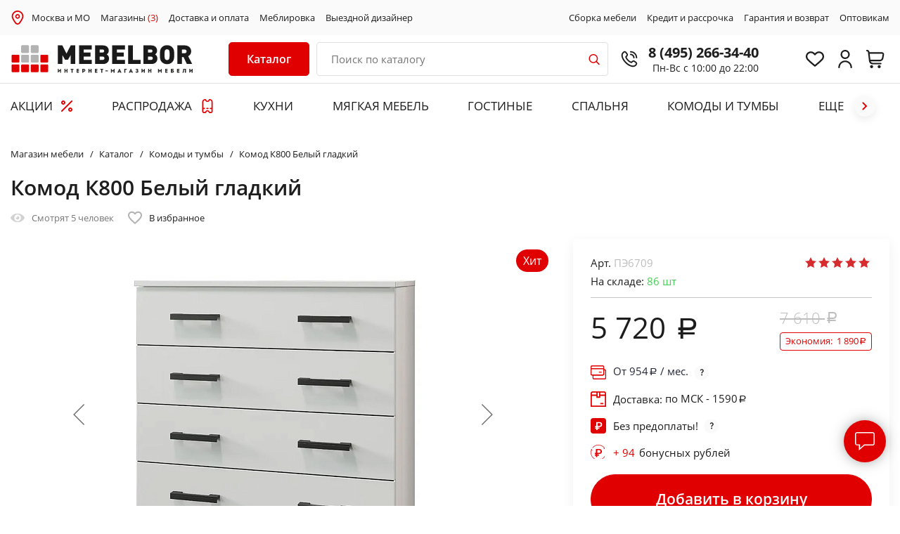

--- FILE ---
content_type: text/html; charset=UTF-8
request_url: https://msk.mebelbor.ru/catalog/komody-i-tumby/komod-k800-belyy-gladkiy-1647671123/
body_size: 65040
content:
<!DOCTYPE html>
<html xml:lang="ru" lang="ru">
<head>
    <title>Комод К800 Белый гладкий по выгодной цене - купить недорого в Москве и МО: каталог интернет-магазина MEBELBOR</title>
    <meta http-equiv="X-UA-Compatible" content="IE=edge"/>
    <meta name="viewport" content="user-scalable=no, initial-scale=1.0, maximum-scale=1.0, width=device-width">
    <link rel="icon" type="image/x-icon" href="/favicon.ico"/>
    <link rel="icon" type="image/x-icon" sizes="128x128" href="/favicon128.ico">
    <meta name="format-detection" content="telephone=no">

    <script data-skip-moving="true" charset="utf-8" defer type="text/javascript" src="https://goodmod.ru/scripts/428bb4f8269ac1fba1547f20b06a2028/api.js"></script>

    <script>
        window.reCAPTCHA_site_key = '6LeSHNoaAAAAAJ8gRt5H5847DB3idlBfuWaniLYp';
        var reCAPTCH_cookie_key = 'reKey';
    </script>

        <link href="https://fonts.googleapis.com/css?family=Open+Sans:400,400i,600,800&display=swap&subset=cyrillic,cyrillic-ext,latin-ext"
          rel="stylesheet">

    <meta http-equiv="Content-Type" content="text/html; charset=UTF-8" />
<meta name="robots" content="index, follow" />
<meta name="description" content="Комод К800 Белый гладкий - каталог и цены интернет-магазина MEBELBOR ✔ Купить с доставкой в Москве и МО! ✔ Подъем на этаж ✔ Сборка ✔ Возможность оплаты в рассрочку и кредит ☎ Свяжитесь с нами по телефону 8 (495) 266-34-40" />
<link rel="canonical" href="https://msk.mebelbor.ru/catalog/komody-i-tumby/komod-k800-belyy-gladkiy-1647671123/" />
<script>var _tmr = window._tmr || (window._tmr = []);</script>


<link href="/bitrix/js/ui/design-tokens/dist/compatibility.min.css?1667296262397" type="text/css"  rel="stylesheet" />
<link href="/bitrix/js/ui/fonts/opensans/ui.font.opensans.min.css?16672962622320" type="text/css"  rel="stylesheet" />
<link href="/bitrix/js/main/popup/dist/main.popup.bundle.min.css?166729629725046" type="text/css"  rel="stylesheet" />
<link href="/bitrix/js/main/phonenumber/css/phonenumber.min.css?164304825036251" type="text/css"  rel="stylesheet" />
<link href="/bitrix/js/bxmaker/authuserphone/core/dist/index.bundle.css?165182211222011" type="text/css"  rel="stylesheet" />
<link href="/bitrix/js/bxmaker/authuserphone/simple/dist/index.bundle.css?16518221124341" type="text/css"  rel="stylesheet" />
<link href="/bitrix/cache/css/s1/mebelbor/page_747c46cc758abac55e816cbeb264fbee/page_747c46cc758abac55e816cbeb264fbee_v1.css?173168503168215" type="text/css"  rel="stylesheet" />
<link href="/bitrix/cache/css/s1/mebelbor/template_e329dd7d820506b1eb2e9a22a9805663/template_e329dd7d820506b1eb2e9a22a9805663_v1.css?1731685030235387" type="text/css"  data-template-style="true" rel="stylesheet" />
<script type="text/javascript">if(!window.BX)window.BX={};if(!window.BX.message)window.BX.message=function(mess){if(typeof mess==='object'){for(let i in mess) {BX.message[i]=mess[i];} return true;}};</script>
<script type="text/javascript">(window.BX||top.BX).message({'pull_server_enabled':'Y','pull_config_timestamp':'1617896928','pull_guest_mode':'N','pull_guest_user_id':'0'});(window.BX||top.BX).message({'PULL_OLD_REVISION':'Для продолжения корректной работы с сайтом необходимо перезагрузить страницу.'});</script>
<script type="text/javascript">(window.BX||top.BX).message({'JS_CORE_LOADING':'Загрузка...','JS_CORE_NO_DATA':'- Нет данных -','JS_CORE_WINDOW_CLOSE':'Закрыть','JS_CORE_WINDOW_EXPAND':'Развернуть','JS_CORE_WINDOW_NARROW':'Свернуть в окно','JS_CORE_WINDOW_SAVE':'Сохранить','JS_CORE_WINDOW_CANCEL':'Отменить','JS_CORE_WINDOW_CONTINUE':'Продолжить','JS_CORE_H':'ч','JS_CORE_M':'м','JS_CORE_S':'с','JSADM_AI_HIDE_EXTRA':'Скрыть лишние','JSADM_AI_ALL_NOTIF':'Показать все','JSADM_AUTH_REQ':'Требуется авторизация!','JS_CORE_WINDOW_AUTH':'Войти','JS_CORE_IMAGE_FULL':'Полный размер'});</script>

<script type="text/javascript" src="/bitrix/js/main/core/core.min.js?1667296295220555"></script>

<script>BX.setJSList(['/bitrix/js/main/core/core_ajax.js','/bitrix/js/main/core/core_promise.js','/bitrix/js/main/polyfill/promise/js/promise.js','/bitrix/js/main/loadext/loadext.js','/bitrix/js/main/loadext/extension.js','/bitrix/js/main/polyfill/promise/js/promise.js','/bitrix/js/main/polyfill/find/js/find.js','/bitrix/js/main/polyfill/includes/js/includes.js','/bitrix/js/main/polyfill/matches/js/matches.js','/bitrix/js/ui/polyfill/closest/js/closest.js','/bitrix/js/main/polyfill/fill/main.polyfill.fill.js','/bitrix/js/main/polyfill/find/js/find.js','/bitrix/js/main/polyfill/matches/js/matches.js','/bitrix/js/main/polyfill/core/dist/polyfill.bundle.js','/bitrix/js/main/core/core.js','/bitrix/js/main/polyfill/intersectionobserver/js/intersectionobserver.js','/bitrix/js/main/lazyload/dist/lazyload.bundle.js','/bitrix/js/main/polyfill/core/dist/polyfill.bundle.js','/bitrix/js/main/parambag/dist/parambag.bundle.js']);
BX.setCSSList(['/bitrix/js/main/lazyload/dist/lazyload.bundle.css','/bitrix/js/main/parambag/dist/parambag.bundle.css']);</script>
<script type="text/javascript">(window.BX||top.BX).message({'phone_number_default_country':'RU','user_default_country':''});</script>
<script type="text/javascript">(window.BX||top.BX).message({'BXMAKER_AUTHUSERPHONE_CORE_CAPTCHA_INPUT_TITLE':'Код с картинки','BXMAKER_AUTHUSERPHONE_CORE_USER_CALLTO_PLACEHOLDER':'-----------','BXMAKER_AUTHUSERPHONE_CORE_CONSENT_LABEL':'Нажимая кнопку «#», я даю свое согласие на обработку моих персональных данных, в соответствии с Федеральным законом от 27.07.2006 года №152-ФЗ «О персональных данных», на условиях и для целей, определенных в Согласии на обработку персональных данных','BXMAKER_AUTHUSERPHONE_CORE_CONSENT_POPUP_TITLE':'Согласие на обработку персональных данных','BXMAKER_AUTHUSERPHONE_CORE_CONSENT_POPUP_BUTTON_AGREE':'Принимаю','BXMAKER_AUTHUSERPHONE_CORE_CONSENT_POPUP_BUTTON_DISAGREE':'Не принимаю'});</script>
<script type="text/javascript">(window.BX||top.BX).message({'BXMAKER_AUTHUSERPHONE_SIMPLE_USER_CALL_TITLE':'Позвоните по номеру','BXMAKER_AUTHUSERPHONE_SIMPLE_USER_CALL_TIMEOUT_TITLE':'Запросить номер телефона для звонка','BXMAKER_AUTHUSERPHONE_SIMPLE_USER_CALL_TIMEOUT_SUBTITLE':'повторно можно через','BXMAKER_AUTHUSERPHONE_SIMPLE_USER_CALL_NOTICE':'Сделайте бесплатный звонок (будет сброшен) с номера ','BXMAKER_AUTHUSERPHONE_SIMPLE_USER_CALL_GET_NEW':'Получить номер','BXMAKER_AUTHUSERPHONE_SIMPLE_USER_CALL_CHANGE_PHONE':'Изменить','BXMAKER_AUTHUSERPHONE_SIMPLE_USER_CALL_BUTTON_CHECK':'Готово','BXMAKER_AUTHUSERPHONE_SIMPLE_SMS_CODE_TITLE':'Введите код','BXMAKER_AUTHUSERPHONE_SIMPLE_SMS_CODE_TIMEOUT_TITLE':'Получить новый код можно','BXMAKER_AUTHUSERPHONE_SIMPLE_SMS_CODE_TIMEOUT_SUBTITLE':'через','BXMAKER_AUTHUSERPHONE_SIMPLE_SMS_CODE_NOTICE':'Мы отправили код подтверждения на номер ','BXMAKER_AUTHUSERPHONE_SIMPLE_SMS_CODE_GET_NEW':'Получить новый код','BXMAKER_AUTHUSERPHONE_SIMPLE_SMS_CODE_CHANGE_PHONE':'Изменить','BXMAKER_AUTHUSERPHONE_SIMPLE_PHONE_TITLE':'Войдите или зарегистрируйтесь, чтобы продолжить','BXMAKER_AUTHUSERPHONE_SIMPLE_PHONE_PASSWORD_TITLE':'Войдите или зарегистрируйтесь, чтобы продолжить','BXMAKER_AUTHUSERPHONE_SIMPLE_PHONE_PASSWORD_INPUT_TITLE':'Пароль','BXMAKER_AUTHUSERPHONE_SIMPLE_PHONE_PASSWORD_INPUT_PHONE':'Телефон','BXMAKER_AUTHUSERPHONE_SIMPLE_PHONE_PASSWORD_INPUT_ALL':'Телефон или Email','BXMAKER_AUTHUSERPHONE_SIMPLE_PHONE_INVALID':'Номер телефона указан c ошибками','BXMAKER_AUTHUSERPHONE_SIMPLE_PHONE_INPUT_LABEL':'Телефон','BXMAKER_AUTHUSERPHONE_SIMPLE_PHONE_BUTTON_GET_CODE':'Получить код','BXMAKER_AUTHUSERPHONE_SIMPLE_PHONE_BUTTON_CONFIRM':'Подтвердить','BXMAKER_AUTHUSERPHONE_SIMPLE_LOGOUT':'Выйти','BXMAKER_AUTHUSERPHONE_SIMPLE_IS_AUTHORIZED':'Вы авторизованы','BXMAKER_AUTHUSERPHONE_SIMPLE_CHANGE_CONFIRM_TYPE':'Подтвердить иначе','BXMAKER_AUTHUSERPHONE_SIMPLE_BOT_CALL_TITLE':'Введите последние цифры','BXMAKER_AUTHUSERPHONE_SIMPLE_BOT_CALL_TIMEOUT_TITLE':'Запросить звонок повторно можно','BXMAKER_AUTHUSERPHONE_SIMPLE_BOT_CALL_TIMEOUT_SUBTITLE':'через','BXMAKER_AUTHUSERPHONE_SIMPLE_BOT_CALL_NOTICE_STOP':' номера входящего звонка. Робот произведет звонок на номер ','BXMAKER_AUTHUSERPHONE_SIMPLE_BOT_CALL_NOTICE_START':'Введите последние ','BXMAKER_AUTHUSERPHONE_SIMPLE_BOT_CALL_NOTICE_NAME_4':'цифры','BXMAKER_AUTHUSERPHONE_SIMPLE_BOT_CALL_NOTICE_NAME':'цифр','BXMAKER_AUTHUSERPHONE_SIMPLE_BOT_CALL_GET_NEW':'Запросить новый звонок','BXMAKER_AUTHUSERPHONE_SIMPLE_BOT_CALL_CHANGE_PHONE':'Изменить','BXMAKER_AUTHUSERPHONE_SIMPLE_BOT_SPEECH_TITLE':'Введите произнесенный код','BXMAKER_AUTHUSERPHONE_SIMPLE_BOT_SPEECH_TIMEOUT_TITLE':'Запросить код повторно можно','BXMAKER_AUTHUSERPHONE_SIMPLE_BOT_SPEECH_TIMEOUT_SUBTITLE':'через','BXMAKER_AUTHUSERPHONE_SIMPLE_BOT_SPEECH_NOTICE':'Робот произнесет код, позвонив на номер ','BXMAKER_AUTHUSERPHONE_SIMPLE_BOT_SPEECH_GET_NEW':'Запросить новый код','BXMAKER_AUTHUSERPHONE_SIMPLE_BOT_SPEECH_CHANGE_PHONE':'Изменить','BXMAKER_AUTHUSERPHONE_SIMPLE_AUTH_BY_PHONE':'Войти по номеру телефона','BXMAKER_AUTHUSERPHONE_SIMPLE_AUTH_BY_PASSWORD':'Войти с помощью пароля','BXMAKER_AUTHUSERPHONE_SIMPLE_AUTH_BY_EMAIL':'Войти по Email'});</script>
<script type="text/javascript">(window.BX||top.BX).message({'LANGUAGE_ID':'ru','FORMAT_DATE':'DD.MM.YYYY','FORMAT_DATETIME':'DD.MM.YYYY HH:MI:SS','COOKIE_PREFIX':'BITRIX_SM','SERVER_TZ_OFFSET':'10800','UTF_MODE':'Y','SITE_ID':'s1','SITE_DIR':'/','USER_ID':'','SERVER_TIME':'1768408846','USER_TZ_OFFSET':'0','USER_TZ_AUTO':'Y','bitrix_sessid':'d5920df7a1a2e4a0f9e43b38d7ec1a21'});</script>


<script type="text/javascript"  src="/bitrix/cache/js/s1/mebelbor/kernel_main/kernel_main_v1.js?1731691693155350"></script>
<script type="text/javascript" src="/bitrix/js/pull/protobuf/protobuf.min.js?160561032676433"></script>
<script type="text/javascript" src="/bitrix/js/pull/protobuf/model.min.js?160561032614190"></script>
<script type="text/javascript" src="/bitrix/js/main/core/core_promise.min.js?16056103252490"></script>
<script type="text/javascript" src="/bitrix/js/rest/client/rest.client.min.js?16056317159240"></script>
<script type="text/javascript" src="/bitrix/js/pull/client/pull.client.min.js?166729624744915"></script>
<script type="text/javascript" src="/bitrix/js/main/popup/dist/main.popup.bundle.min.js?165839533264063"></script>
<script type="text/javascript" src="/bitrix/js/main/cphttprequest.min.js?16056103263623"></script>
<script type="text/javascript" src="/bitrix/js/currency/currency-core/dist/currency-core.bundle.min.js?16430475172842"></script>
<script type="text/javascript" src="/bitrix/js/currency/core_currency.min.js?1643047517833"></script>
<script type="text/javascript" src="/bitrix/js/main/phonenumber/phonenumber.min.js?164304825028904"></script>
<script type="text/javascript" src="/bitrix/js/ui/vue/vue2/prod/dist/vue.bundle.min.js?1651821948113213"></script>
<script type="text/javascript" src="/bitrix/js/bxmaker/authuserphone/core/dist/index.bundle.js?165182211220175"></script>
<script type="text/javascript" src="/bitrix/js/bxmaker/authuserphone/simple/dist/index.bundle.js?175154679738683"></script>
<script type="text/javascript" src="/bitrix/js/arturgolubev.gremarketing/script_v1.js?1643048347459"></script>
<script type="text/javascript">BX.setJSList(['/bitrix/js/main/core/core_fx.js','/bitrix/js/main/session.js','/bitrix/js/main/pageobject/pageobject.js','/bitrix/js/main/core/core_window.js','/bitrix/js/main/date/main.date.js','/bitrix/js/main/core/core_date.js','/bitrix/js/main/utils.js','/bitrix/js/main/core/core_dd.js','/local/templates/mebelbor/components/bitrix/catalog.element/mebelbor-upd/script.js','/local/templates/mebelbor/components/bitrix/iblock.vote/bootstrap_v4/script.js','/local/templates/mebelbor/components/bitrix/catalog.section/recommendation/script.js','/local/templates/mebelbor/js/jquery-3.4.1.min.js','/local/templates/mebelbor/js/jquery.lazyloadxt.min.js','/local/templates/mebelbor/js/slick.min.js','/local/templates/mebelbor/js/jquery.maskedinput.min.js','/local/templates/mebelbor/js/jquery.fancybox.min.js','/local/templates/mebelbor/js/wNumb.min.js','/local/templates/mebelbor/js/scripts.js','/local/templates/mebelbor/components/bitrix/catalog.item/bootstrap_v4/script.js','/bitrix/components/vregions/header.select/script.js','/local/components/bor/search.title/script.js','/local/templates/mebelbor/components/bitrix/sale.basket.basket.line/bootstrap_v5/script.js','/local/templates/mebelbor/components/vregions/header.select/top_city/script.js']);</script>
<script type="text/javascript">BX.setCSSList(['/local/templates/mebelbor/components/bitrix/catalog.element/mebelbor-upd/style.css','/local/templates/mebelbor/components/bitrix/iblock.vote/bootstrap_v4/style.css','/local/templates/mebelbor/components/bitrix/news.list/otzivi-bor/style.css','/local/templates/mebelbor/css/jquery.fancybox.min.css','/local/templates/mebelbor/css/slick.css','/local/templates/mebelbor/css/style.css','/local/templates/mebelbor/css/timebanner.css','/local/templates/mebelbor/css/promo-banners.css','/local/templates/mebelbor/css/dan.css','/local/templates/mebelbor/css/userbonus.css','/local/templates/mebelbor/css/callback-popup.css','/local/templates/mebelbor/components/bor/search.title/bor/style.css','/local/templates/mebelbor/components/bitrix/sale.basket.basket.line/bootstrap_v5/style.css','/local/templates/mebelbor/components/bitrix/sender.subscribe/bor/style.css','/local/templates/mebelbor/components/vregions/header.select/top_city/style.css','/local/templates/mebelbor/components/bxmaker/authuserphone.simple/.default/style.css']);</script>
<script src="https://www.google.com/recaptcha/api.js?render=6LeSHNoaAAAAAJ8gRt5H5847DB3idlBfuWaniLYp"></script>
<script>window.recaptcha = { siteKey: "6LeSHNoaAAAAAJ8gRt5H5847DB3idlBfuWaniLYp", tokenLifeTime: 100 };</script>
<script src="/bitrix/js/b01110011.recaptcha/script.js"></script>
<script type="text/javascript">
					(function () {
						"use strict";

						var counter = function ()
						{
							var cookie = (function (name) {
								var parts = ("; " + document.cookie).split("; " + name + "=");
								if (parts.length == 2) {
									try {return JSON.parse(decodeURIComponent(parts.pop().split(";").shift()));}
									catch (e) {}
								}
							})("BITRIX_CONVERSION_CONTEXT_s1");

							if (cookie && cookie.EXPIRE >= BX.message("SERVER_TIME"))
								return;

							var request = new XMLHttpRequest();
							request.open("POST", "/bitrix/tools/conversion/ajax_counter.php", true);
							request.setRequestHeader("Content-type", "application/x-www-form-urlencoded");
							request.send(
								"SITE_ID="+encodeURIComponent("s1")+
								"&sessid="+encodeURIComponent(BX.bitrix_sessid())+
								"&HTTP_REFERER="+encodeURIComponent(document.referrer)
							);
						};

						if (window.frameRequestStart === true)
							BX.addCustomEvent("onFrameDataReceived", counter);
						else
							BX.ready(counter);
					})();
				</script>
<script type="text/javascript">var ajaxMessages = {wait:"Загрузка..."}</script>



<script type="text/javascript"  src="/bitrix/cache/js/s1/mebelbor/template_9c6db7e5c2a7b81c4f803c402bd2cd71/template_9c6db7e5c2a7b81c4f803c402bd2cd71_v1.js?1736518391379539"></script>
<script type="text/javascript"  src="/bitrix/cache/js/s1/mebelbor/page_b06acb5d1287c7579e0506648d7a6198/page_b06acb5d1287c7579e0506648d7a6198_v1.js?1731685031161162"></script>
<script type="text/javascript">var _ba = _ba || []; _ba.push(["aid", "356e63942115ddc3040abdb1739476e7"]); _ba.push(["host", "msk.mebelbor.ru"]); _ba.push(["ad[ct][item]", "[base64]"]);_ba.push(["ad[ct][user_id]", function(){return BX.message("USER_ID") ? BX.message("USER_ID") : 0;}]);_ba.push(["ad[ct][recommendation]", function() {var rcmId = "";var cookieValue = BX.getCookie("BITRIX_SM_RCM_PRODUCT_LOG");var productId = 3875987;var cItems = [];var cItem;if (cookieValue){cItems = cookieValue.split(".");}var i = cItems.length;while (i--){cItem = cItems[i].split("-");if (cItem[0] == productId){rcmId = cItem[1];break;}}return rcmId;}]);_ba.push(["ad[ct][v]", "2"]);(function() {var ba = document.createElement("script"); ba.type = "text/javascript"; ba.async = true;ba.src = (document.location.protocol == "https:" ? "https://" : "http://") + "bitrix.info/ba.js";var s = document.getElementsByTagName("script")[0];s.parentNode.insertBefore(ba, s);})();</script>



    <meta name="cmsmagazine" content="3b87f91765e204550bfffef42f6cbbed"/>
    <meta name="author" content="petersburg-studio.com">
    <meta name="copyright" content="petersburg-studio.com">

    <meta name="yandex-verification" content="7e7db67d4472cae4" />
    <meta name="yandex-verification" content="83c278a175ea590d" />
    <meta name="yandex-verification" content="abf7b4e97e29dc26" />
    <meta name="yandex-verification" content="1352eff4a56c00f8" />
    <meta name="yandex-verification" content="1ef42a3059b5dfa8" />
    <meta name="yandex-verification" content="a9b882f2324d420a" />

    <meta name="google-site-verification" content="fGFECnpvlDtC-J2HfIljfReNsl_dnCiPUQl7D2_tyi0" />

    <!-- Google Tag Manager -->
    <script>(function(w,d,s,l,i){w[l]=w[l]||[];w[l].push({'gtm.start':
                new Date().getTime(),event:'gtm.js'});var f=d.getElementsByTagName(s)[0],
            j=d.createElement(s),dl=l!='dataLayer'?'&l='+l:'';j.async=true;j.src=
            'https://www.googletagmanager.com/gtm.js?id='+i+dl;f.parentNode.insertBefore(j,f);
        })(window,document,'script','dataLayer','GTM-TJBS7QB');</script>
    <!-- End Google Tag Manager -->

        
    <!-- Carrot quest BEGIN -->
    <script type="text/javascript">
        const allowCarrot = [
            '/calculator-kitchen/',
            '/catalog/kukhni/pryamye-kukhni/',
            '/brands/borovichi-mebel/kukhni/uglovye-kukhni/',
            '/brands/borovichi-mebel/kukhni/kukhni-iz-massiva/',
            '/catalog/myagkaya-mebel/divany/',
            '/catalog/myagkaya-mebel/kresla/',
            '/catalog/mebel-dlya-gostinykh/',
            '/catalog/krovati-i-matratsy/krovati/',
            '/catalog/krovati-i-matratsy/takhty2/',
            '/catalog/shkafy/shkafy-kupe/',
            '/catalog/shkafy/dvukhdvernye-shkafy/',
            '/catalog/shkafy/shkafy-iz-massiva/',
            '/catalog/shkafy/mnogodvernye-shkafy/',
            '/catalog/shkafy/uglovye-shkafy/',
            '/catalog/shkafy/odnodvernye-shkafy/',
            '/catalog/stoly-i-stulya/obedennye-stoly/',
            '/catalog/stoly-i-stulya/obedennaya-gruppa2/',
            '/catalog/komody-i-tumby/',
            '/personal/cart/',
            '/personal/order/make/',
        ];
        const currentPath = window.location.pathname;
        for (let i = 0; i < allowCarrot.length; i++) {
            if (currentPath.startsWith(allowCarrot[i])) {
                !function(){function t(t,e){return function(){window.carrotquestasync.push(t,arguments)}}if("undefined"==typeof carrotquest){var e=document.createElement("script");e.type="text/javascript",e.async=!0,e.src="//cdn.carrotquest.app/api.min.js",document.getElementsByTagName("head")[0].appendChild(e),window.carrotquest={},window.carrotquestasync=[],carrotquest.settings={};for(var n=["connect","track","identify","auth","oth","onReady","addCallback","removeCallback","trackMessageInteraction"],a=0;a<n.length;a++)carrotquest[n[a]]=t(n[a])}}(),carrotquest.connect("44107-6aee06b4b18d632e1eb3208a1b");
            }
        }
    </script>
    <!-- Carrot quest END -->

    <script>
        window.cartList = [];
    </script>
</head>

<body>
<!-- Google Tag Manager (noscript) -->
<noscript><iframe src="https://www.googletagmanager.com/ns.html?id=GTM-TJBS7QB"
                  height="0" width="0" style="display:none;visibility:hidden"></iframe></noscript>
<!-- End Google Tag Manager (noscript) -->

<div id="panel"></div>

    <header class="header" id="commonSiteHeader">
    <div class="s_subheader" id="topSubheader">
        <div class="wrapper">
            <div class="b_subheader">
                <div class="subheader__left">
<!--                    <img src="--><!--/images/i/i-map-red.svg" style="margin-right: 10px; width: 15px;">-->
                    <img src="/local/templates/mebelbor/images/2023-icons/place.svg" style="margin-right: 10px; width: 20px;">
                        <div class="header-address__city" data-rand="pweb">
        <a class="header-address__citylink"
           href="#"
           onclick="OpenVregionsPopUp('open', 'vregions-popuppweb', 'vregions-sepiapweb'); return false;">Москва и МО</a>
    </div>
                    <a href="/contacts/">Магазины <span>(3)</span></a>
                    <a href="/about/howto/">Доставка и оплата</a>
                    <a href="/meblirovka/">Меблировка</a>
                    <a href="/vyezd-dizaynera/">Выездной дизайнер</a>
                </div>
                <div class="subheader__right">
<!--                    <a href="/about/services/">Услуги</a>-->
                    <a href="/about/sborka/">Сборка мебели</a>
                    <a href="/about/credit/">Кредит и рассрочка</a>
                    <a href="/about/warranty/">Гарантия и возврат</a>
<!--                    <a href="/about/">О компании</a>-->
                    <a href="/about/optovikam/">Оптовикам</a>
                </div>
            </div>
        </div>
    </div>

    <div class="wrapper commonheadWrapp">
        <div class="header__inner" id="innerHeader">
            <div class="header__left">
                <div class="header__logo">
                    <a href="/">
                            <img src="/local/templates/mebelbor/images/logo_MebelBor_IM.svg" alt="MebelBor">
    <img src="/local/templates/mebelbor/images/logo_MebelBor.svg" alt="MebelBor" class="mobile__logo">
                    </a>
                </div>
            </div>
            <div class="header__description">

                <div class="header__hamburger">
                    <a href="#" class="adaptive-menu-toggle js-adaptive-slide">
						<span class="menu-toggle-inner">
							<span class="menu-toggle-line menu-toggle-line--1"></span>
							<span class="menu-toggle-line menu-toggle-line--2"></span>
							<span class="menu-toggle-line menu-toggle-line--3"></span>
							<span class="menu-toggle-line menu-toggle-line--4"></span>
							<span class="menu-toggle-line menu-toggle-line--5"></span>
						</span>
                    </a>
                </div>

                                    <div class="newHeaderCat">
                        <div class="sidebar-subcats-head">
                            <a href="#" class="newDesktopeMenu__toggle">
                                <span class="sidebar-subcats-head__text">Каталог</span>
<!--                                <span class="sidebar-subcats-head__lines"><span></span></span>-->
                            </a>
                        </div>
                        <nav class="sidebar-subcats-nav newDesktopeMenu">
                            <div id="cont_catalog_menu_LkGdQn" class="newDesktopeMenu__wrapper menu_items">
    <ul id="cont_catalog_menu_LkGdQn">
                    <li class="sidebar-cat__item active">
                                <a href="/catalog/kukhni/" class="sidebar-cat__link">
                                        <span class="sidebar-cat__text">Кухни</span>
                                        <span class="sidebar-cat__toggle"></span>
                                    </a>
                                    <div class="sidebar-cat-submenu">
                        <ul>
                                                                                <li class="sidebar-cat-submenu__item">
                                <a href="/catalog/kukhni/kukhni-na-zakaz/" class="sidebar-cat-submenu__link">
                                                                        Кухни на заказ                                </a>
                            </li>
                                                        <li class="sidebar-cat-submenu__item">
                                <a href="/catalog/kukhni/pryamye-kukhni/" class="sidebar-cat-submenu__link">
                                                                        Прямые кухни                                </a>
                            </li>
                                                        <li class="sidebar-cat-submenu__item">
                                <a href="/catalog/kukhni/uglovye-kukhni/" class="sidebar-cat-submenu__link">
                                                                        Угловые кухни                                </a>
                            </li>
                                                        <li class="sidebar-cat-submenu__item">
                                <a href="/catalog/kukhni/kukhni-iz-massiva/" class="sidebar-cat-submenu__link">
                                                                        Кухни из массива                                </a>
                            </li>
                                                        <li class="sidebar-cat-submenu__item">
                                <a href="/catalog/kukhni/kukhni-iz-mdf2/" class="sidebar-cat-submenu__link">
                                                                        Кухни из МДФ                                </a>
                            </li>
                                                        <li class="sidebar-cat-submenu__item">
                                <a href="/catalog/kukhni/bufety/" class="sidebar-cat-submenu__link">
                                                                        Буфеты                                </a>
                            </li>
                                                        <li class="sidebar-cat-submenu__item">
                                <a href="/catalog/kukhni/vstravivaemaya-tekhnika/" class="sidebar-cat-submenu__link">
                                                                        Техника для кухни                                </a>
                            </li>
                                                                                                            <li class="sidebar-cat-submenu__item">
                                <a href="/catalog/kukhni/komplektuyushchie-i-aksessuary-dlya-kukhni/" class="sidebar-cat-submenu__link">
                                                                        Комплектующие и аксессуары для кухни                                </a>
                            </li>
                                                        <li class="sidebar-cat-submenu__item">
                                <a href="/catalog/kukhni/kukhonnye-ugolk/" class="sidebar-cat-submenu__link">
                                                                        Кухонные диваны                                </a>
                            </li>
                                                        <li class="sidebar-cat-submenu__item">
                                <a href="/catalog/kukhni/kukhni-po-modulyam/" class="sidebar-cat-submenu__link">
                                                                        Кухни по модулям                                </a>
                            </li>
                                                                                                            <li class="sidebar-cat-submenu__item">
                                <a href="/catalog/kukhni/fasad-iz-alyuminievogo-profilya/" class="sidebar-cat-submenu__link">
                                                                        Фасады со стеклом из алюминиевого профиля                                </a>
                            </li>
                                                                            </ul>
                    </div>
                
                    <div class="topMenu__items ">
                        <div class="topMenu__itemsHeading">ЛУЧШИЕ ПРЕДЛОЖЕНИЯ</div>
                                                <div class="topMenuItemsContainer" data-sectionid="kukhni" data-OFFERS_SORT_FIELD="SCALED_PRICE_5"></div>
                                            </div>
            </li>
                    <li class="sidebar-cat__item ">
                                <a href="/catalog/myagkaya-mebel/" class="sidebar-cat__link">
                                        <span class="sidebar-cat__text">Мягкая мебель</span>
                                        <span class="sidebar-cat__toggle"></span>
                                    </a>
                                    <div class="sidebar-cat-submenu">
                        <ul>
                                                                                <li class="sidebar-cat-submenu__item">
                                <a href="/catalog/myagkaya-mebel/divany/" class="sidebar-cat-submenu__link">
                                                                        Диваны                                </a>
                            </li>
                                                        <li class="sidebar-cat-submenu__item">
                                <a href="/catalog/myagkaya-mebel/kresla/" class="sidebar-cat-submenu__link">
                                                                        Кресла                                </a>
                            </li>
                                                        <li class="sidebar-cat-submenu__item">
                                <a href="/catalog/myagkaya-mebel/banketki-i-pufy/" class="sidebar-cat-submenu__link">
                                                                        Банкетки и пуфы                                </a>
                            </li>
                                                        <li class="sidebar-cat-submenu__item">
                                <a href="/catalog/myagkaya-mebel/kreslo-meshok/" class="sidebar-cat-submenu__link">
                                                                        Кресло-мешок                                </a>
                            </li>
                                                                            </ul>
                    </div>
                
                    <div class="topMenu__items ">
                        <div class="topMenu__itemsHeading">ЛУЧШИЕ ПРЕДЛОЖЕНИЯ</div>
                                                <div class="topMenuItemsContainer" data-sectionid="myagkaya-mebel" data-OFFERS_SORT_FIELD="SCALED_PRICE_5"></div>
                                            </div>
            </li>
                    <li class="sidebar-cat__item ">
                                <a href="/catalog/mebel-dlya-gostinykh/" class="sidebar-cat__link">
                                        <span class="sidebar-cat__text">Мебель для гостиных</span>
                                        <span class="sidebar-cat__toggle"></span>
                                    </a>
                                    <div class="sidebar-cat-submenu">
                        <ul>
                                                                                <li class="sidebar-cat-submenu__item">
                                <a href="/catalog/mebel-dlya-gostinykh/gostinye/" class="sidebar-cat-submenu__link">
                                                                        Стенки в гостиную                                </a>
                            </li>
                                                        <li class="sidebar-cat-submenu__item">
                                <a href="/catalog/mebel-dlya-gostinykh/tumby-tv/" class="sidebar-cat-submenu__link">
                                                                        Тумбы ТВ                                </a>
                            </li>
                                                        <li class="sidebar-cat-submenu__item">
                                <a href="/catalog/mebel-dlya-gostinykh/modulnaya-mebel-dlya-gostinoy2/" class="sidebar-cat-submenu__link">
                                                                        Модульная мебель для гостиной                                </a>
                            </li>
                                                                            </ul>
                    </div>
                
                    <div class="topMenu__items ">
                        <div class="topMenu__itemsHeading">ЛУЧШИЕ ПРЕДЛОЖЕНИЯ</div>
                                                <div class="topMenuItemsContainer" data-sectionid="mebel-dlya-gostinykh" data-OFFERS_SORT_FIELD="SCALED_PRICE_5"></div>
                                            </div>
            </li>
                    <li class="sidebar-cat__item ">
                                <a href="/catalog/krovati-i-matratsy/" class="sidebar-cat__link">
                                        <span class="sidebar-cat__text">Спальня</span>
                                        <span class="sidebar-cat__toggle"></span>
                                    </a>
                                    <div class="sidebar-cat-submenu">
                        <ul>
                                                                                <li class="sidebar-cat-submenu__item">
                                <a href="/catalog/krovati-i-matratsy/spalnye-garnitury/" class="sidebar-cat-submenu__link">
                                                                        Спальные гарнитуры                                </a>
                            </li>
                                                        <li class="sidebar-cat-submenu__item">
                                <a href="/catalog/krovati-i-matratsy/krovati/" class="sidebar-cat-submenu__link">
                                                                        Кровати                                </a>
                            </li>
                                                        <li class="sidebar-cat-submenu__item">
                                <a href="/catalog/krovati-i-matratsy/takhty2/" class="sidebar-cat-submenu__link">
                                                                        Тахты                                </a>
                            </li>
                                                        <li class="sidebar-cat-submenu__item">
                                <a href="/catalog/krovati-i-matratsy/matratsy/" class="sidebar-cat-submenu__link">
                                                                        Матраcы                                </a>
                            </li>
                                                                                                            <li class="sidebar-cat-submenu__item">
                                <a href="/catalog/krovati-i-matratsy/namatratsniki-i-chekhly/" class="sidebar-cat-submenu__link">
                                                                        Наматраcники и чехлы                                </a>
                            </li>
                                                                            </ul>
                    </div>
                
                    <div class="topMenu__items ">
                        <div class="topMenu__itemsHeading">ЛУЧШИЕ ПРЕДЛОЖЕНИЯ</div>
                                                <div class="topMenuItemsContainer" data-sectionid="krovati-i-matratsy" data-OFFERS_SORT_FIELD="SCALED_PRICE_5"></div>
                                            </div>
            </li>
                    <li class="sidebar-cat__item ">
                                <a href="/catalog/komody-i-tumby/" class="sidebar-cat__link">
                                        <span class="sidebar-cat__text">Комоды и тумбы</span>
                                        <span class="sidebar-cat__toggle"></span>
                                    </a>
                                    <div class="sidebar-cat-submenu">
                        <ul>
                                                                                <li class="sidebar-cat-submenu__item">
                                <a href="/catalog/komody-i-tumby/komody/" class="sidebar-cat-submenu__link">
                                                                        Комоды                                </a>
                            </li>
                                                        <li class="sidebar-cat-submenu__item">
                                <a href="/catalog/komody-i-tumby/tumby/" class="sidebar-cat-submenu__link">
                                                                        Тумбы                                </a>
                            </li>
                                                                            </ul>
                    </div>
                
                    <div class="topMenu__items ">
                        <div class="topMenu__itemsHeading">ЛУЧШИЕ ПРЕДЛОЖЕНИЯ</div>
                                                <div class="topMenuItemsContainer" data-sectionid="komody-i-tumby" data-OFFERS_SORT_FIELD="SCALED_PRICE_5"></div>
                                            </div>
            </li>
                    <li class="sidebar-cat__item ">
                                <a href="/catalog/shkafy/" class="sidebar-cat__link">
                                        <span class="sidebar-cat__text">Шкафы</span>
                                        <span class="sidebar-cat__toggle"></span>
                                    </a>
                                    <div class="sidebar-cat-submenu">
                        <ul>
                                                                                <li class="sidebar-cat-submenu__item">
                                <a href="/catalog/shkafy/shkafy-kupe-na-zakaz/" class="sidebar-cat-submenu__link">
                                                                        Шкафы-купе на заказ                                </a>
                            </li>
                                                        <li class="sidebar-cat-submenu__item">
                                <a href="/catalog/shkafy/shkafy-kupe/" class="sidebar-cat-submenu__link">
                                                                        Шкафы-купе                                </a>
                            </li>
                                                        <li class="sidebar-cat-submenu__item">
                                <a href="/catalog/shkafy/dvukhdvernye-shkafy/" class="sidebar-cat-submenu__link">
                                                                        Двухдверные шкафы                                </a>
                            </li>
                                                        <li class="sidebar-cat-submenu__item">
                                <a href="/catalog/shkafy/mnogodvernye-shkafy/" class="sidebar-cat-submenu__link">
                                                                        Многодверные шкафы                                </a>
                            </li>
                                                        <li class="sidebar-cat-submenu__item">
                                <a href="/catalog/shkafy/uglovye-shkafy/" class="sidebar-cat-submenu__link">
                                                                        Угловые шкафы                                </a>
                            </li>
                                                        <li class="sidebar-cat-submenu__item">
                                <a href="/catalog/shkafy/shkafy-iz-massiva/" class="sidebar-cat-submenu__link">
                                                                        Шкафы из массива                                </a>
                            </li>
                                                        <li class="sidebar-cat-submenu__item">
                                <a href="/catalog/shkafy/odnodvernye-shkafy/" class="sidebar-cat-submenu__link">
                                                                        Однодверные шкафы                                </a>
                            </li>
                                                        <li class="sidebar-cat-submenu__item">
                                <a href="/catalog/shkafy/nastennye-shkafy/" class="sidebar-cat-submenu__link">
                                                                        Настенные шкафы                                </a>
                            </li>
                                                        <li class="sidebar-cat-submenu__item">
                                <a href="/catalog/shkafy/antresoli/" class="sidebar-cat-submenu__link">
                                                                        Антресоли                                </a>
                            </li>
                                                        <li class="sidebar-cat-submenu__item">
                                <a href="/catalog/shkafy/stellazhi/" class="sidebar-cat-submenu__link">
                                                                        Стеллажи                                </a>
                            </li>
                                                        <li class="sidebar-cat-submenu__item">
                                <a href="/catalog/shkafy/shkafy-penal/" class="sidebar-cat-submenu__link">
                                                                        Шкафы пеналы                                </a>
                            </li>
                                                        <li class="sidebar-cat-submenu__item">
                                <a href="/catalog/shkafy/podsvetka-dlya-shkafov/" class="sidebar-cat-submenu__link">
                                                                        Подсветка для шкафов                                </a>
                            </li>
                                                                            </ul>
                    </div>
                
                    <div class="topMenu__items ">
                        <div class="topMenu__itemsHeading">ЛУЧШИЕ ПРЕДЛОЖЕНИЯ</div>
                                                <div class="topMenuItemsContainer" data-sectionid="shkafy" data-OFFERS_SORT_FIELD="SCALED_PRICE_5"></div>
                                            </div>
            </li>
                    <li class="sidebar-cat__item ">
                                <a href="/catalog/stoly-i-stulya/" class="sidebar-cat__link">
                                        <span class="sidebar-cat__text">Столы и стулья</span>
                                        <span class="sidebar-cat__toggle"></span>
                                    </a>
                                    <div class="sidebar-cat-submenu">
                        <ul>
                                                                                <li class="sidebar-cat-submenu__item">
                                <a href="/catalog/stoly-i-stulya/pismennye-stoly2/" class="sidebar-cat-submenu__link">
                                                                        Письменные столы                                </a>
                            </li>
                                                        <li class="sidebar-cat-submenu__item">
                                <a href="/catalog/stoly-i-stulya/obedennye-stoly/" class="sidebar-cat-submenu__link">
                                                                        Обеденные столы                                </a>
                            </li>
                                                        <li class="sidebar-cat-submenu__item">
                                <a href="/catalog/stoly-i-stulya/obedennaya-gruppa2/" class="sidebar-cat-submenu__link">
                                                                        Обеденная группа                                </a>
                            </li>
                                                        <li class="sidebar-cat-submenu__item">
                                <a href="/catalog/stoly-i-stulya/stoly-iz-massiva/" class="sidebar-cat-submenu__link">
                                                                        Столы из массива                                </a>
                            </li>
                                                        <li class="sidebar-cat-submenu__item">
                                <a href="/catalog/stoly-i-stulya/obedennye-slulya/" class="sidebar-cat-submenu__link">
                                                                        Обеденные стулья                                </a>
                            </li>
                                                        <li class="sidebar-cat-submenu__item">
                                <a href="/catalog/stoly-i-stulya/taburety/" class="sidebar-cat-submenu__link">
                                                                        Табуреты                                </a>
                            </li>
                                                        <li class="sidebar-cat-submenu__item">
                                <a href="/catalog/stoly-i-stulya/kompyuternye-pismennye-stoly/" class="sidebar-cat-submenu__link">
                                                                        Компьютерные столы                                </a>
                            </li>
                                                        <li class="sidebar-cat-submenu__item">
                                <a href="/catalog/stoly-i-stulya/kukhonnye-ugolki/" class="sidebar-cat-submenu__link">
                                                                        Кухонные уголки                                </a>
                            </li>
                                                        <li class="sidebar-cat-submenu__item">
                                <a href="/catalog/stoly-i-stulya/ofisnye-stulya/" class="sidebar-cat-submenu__link">
                                                                        Офисные стулья                                </a>
                            </li>
                                                        <li class="sidebar-cat-submenu__item">
                                <a href="/catalog/stoly-i-stulya/zhurnalnye-stoly/" class="sidebar-cat-submenu__link">
                                                                        Журнальные столы                                </a>
                            </li>
                                                        <li class="sidebar-cat-submenu__item">
                                <a href="/catalog/stoly-i-stulya/tualetnye-stoly/" class="sidebar-cat-submenu__link">
                                                                        Туалетные столы                                </a>
                            </li>
                                                        <li class="sidebar-cat-submenu__item">
                                <a href="/catalog/stoly-i-stulya/detskie-stulya-i-taburety/" class="sidebar-cat-submenu__link">
                                                                        Столы и стулья для детей                                </a>
                            </li>
                                                                            </ul>
                    </div>
                
                    <div class="topMenu__items ">
                        <div class="topMenu__itemsHeading">ЛУЧШИЕ ПРЕДЛОЖЕНИЯ</div>
                                                <div class="topMenuItemsContainer" data-sectionid="stoly-i-stulya" data-OFFERS_SORT_FIELD="SCALED_PRICE_5"></div>
                                            </div>
            </li>
                    <li class="sidebar-cat__item ">
                                <a href="/catalog/prikhozhie/" class="sidebar-cat__link">
                                        <span class="sidebar-cat__text">Мебель для прихожей</span>
                                        <span class="sidebar-cat__toggle"></span>
                                    </a>
                                    <div class="sidebar-cat-submenu">
                        <ul>
                                                                                <li class="sidebar-cat-submenu__item">
                                <a href="/catalog/prikhozhie/prikhozhie2/" class="sidebar-cat-submenu__link">
                                                                        Прихожие                                </a>
                            </li>
                                                        <li class="sidebar-cat-submenu__item">
                                <a href="/catalog/prikhozhie/obuvnitsy/" class="sidebar-cat-submenu__link">
                                                                        Обувницы                                </a>
                            </li>
                                                        <li class="sidebar-cat-submenu__item">
                                <a href="/catalog/prikhozhie/veshalki/" class="sidebar-cat-submenu__link">
                                                                        Вешалки                                </a>
                            </li>
                                                                            </ul>
                    </div>
                
                    <div class="topMenu__items ">
                        <div class="topMenu__itemsHeading">ЛУЧШИЕ ПРЕДЛОЖЕНИЯ</div>
                                                <div class="topMenuItemsContainer" data-sectionid="prikhozhie" data-OFFERS_SORT_FIELD="SCALED_PRICE_5"></div>
                                            </div>
            </li>
                    <li class="sidebar-cat__item ">
                                <a href="/catalog/detskaya-mebel/" class="sidebar-cat__link">
                                        <span class="sidebar-cat__text">Детская мебель</span>
                                        <span class="sidebar-cat__toggle"></span>
                                    </a>
                                    <div class="sidebar-cat-submenu">
                        <ul>
                                                                                <li class="sidebar-cat-submenu__item">
                                <a href="/catalog/detskaya-mebel/detskie-stoly2/" class="sidebar-cat-submenu__link">
                                                                        Детские столы                                </a>
                            </li>
                                                        <li class="sidebar-cat-submenu__item">
                                <a href="/catalog/detskaya-mebel/krovat-detskaya2/" class="sidebar-cat-submenu__link">
                                                                        Детские кровати                                </a>
                            </li>
                                                        <li class="sidebar-cat-submenu__item">
                                <a href="/catalog/detskaya-mebel/detskie-komody2/" class="sidebar-cat-submenu__link">
                                                                        Детские комоды                                </a>
                            </li>
                                                        <li class="sidebar-cat-submenu__item">
                                <a href="/catalog/detskaya-mebel/nabory-detskoy-mebeli2/" class="sidebar-cat-submenu__link">
                                                                        Наборы детской мебели                                </a>
                            </li>
                                                        <li class="sidebar-cat-submenu__item">
                                <a href="/catalog/detskaya-mebel/detskie-stulya-i-stoly2/" class="sidebar-cat-submenu__link">
                                                                        Детские стулья                                </a>
                            </li>
                                                        <li class="sidebar-cat-submenu__item">
                                <a href="/catalog/detskaya-mebel/detskie-divany2/" class="sidebar-cat-submenu__link">
                                                                        Детские диваны                                </a>
                            </li>
                                                        <li class="sidebar-cat-submenu__item">
                                <a href="/catalog/detskaya-mebel/shkafy-i-stelazhi-dlya-detskoy2/" class="sidebar-cat-submenu__link">
                                                                        Шкафы и стеллажи для детской                                </a>
                            </li>
                                                                            </ul>
                    </div>
                
                    <div class="topMenu__items ">
                        <div class="topMenu__itemsHeading">ЛУЧШИЕ ПРЕДЛОЖЕНИЯ</div>
                                                <div class="topMenuItemsContainer" data-sectionid="detskaya-mebel" data-OFFERS_SORT_FIELD="SCALED_PRICE_5"></div>
                                            </div>
            </li>
                    <li class="sidebar-cat__item ">
                                <a href="/catalog/vannaya-komnata/" class="sidebar-cat__link">
                                        <span class="sidebar-cat__text">Ванная комната</span>
                                        <span class="sidebar-cat__toggle"></span>
                                    </a>
                                    <div class="sidebar-cat-submenu">
                        <ul>
                                                                                <li class="sidebar-cat-submenu__item">
                                <a href="/catalog/vannaya-komnata/aksessuary-dlya-vannoy-komnaty2/" class="sidebar-cat-submenu__link">
                                                                        Аксессуары для ванной комнаты                                </a>
                            </li>
                                                        <li class="sidebar-cat-submenu__item">
                                <a href="/catalog/vannaya-komnata/tumby-pod-rakovinu/" class="sidebar-cat-submenu__link">
                                                                        Тумбы под раковину                                </a>
                            </li>
                                                        <li class="sidebar-cat-submenu__item">
                                <a href="/catalog/vannaya-komnata/navesnye-shkafy/" class="sidebar-cat-submenu__link">
                                                                        Навесные шкафы                                </a>
                            </li>
                                                        <li class="sidebar-cat-submenu__item">
                                <a href="/catalog/vannaya-komnata/rakoviny/" class="sidebar-cat-submenu__link">
                                                                        Раковины                                </a>
                            </li>
                                                                            </ul>
                    </div>
                
                    <div class="topMenu__items ">
                        <div class="topMenu__itemsHeading">ЛУЧШИЕ ПРЕДЛОЖЕНИЯ</div>
                                                <div class="topMenuItemsContainer" data-sectionid="vannaya-komnata" data-OFFERS_SORT_FIELD="SCALED_PRICE_5"></div>
                                            </div>
            </li>
                    <li class="sidebar-cat__item ">
                                <a href="/catalog/zerkala/" class="sidebar-cat__link">
                                        <span class="sidebar-cat__text">Зеркала</span>
                                    </a>
                
                    <div class="topMenu__items fullSize">
                        <div class="topMenu__itemsHeading">ЛУЧШИЕ ПРЕДЛОЖЕНИЯ</div>
                                                <div class="topMenuItemsContainer" data-sectionid="zerkala" data-OFFERS_SORT_FIELD="SCALED_PRICE_5"></div>
                                                    <a href="/catalog/zerkala/" class="topMenu__loadmore">Смотреть все</a>
                                            </div>
            </li>
                    <li class="sidebar-cat__item ">
                                <a href="/catalog/polki/" class="sidebar-cat__link">
                                        <span class="sidebar-cat__text">Полки</span>
                                    </a>
                
                    <div class="topMenu__items fullSize">
                        <div class="topMenu__itemsHeading">ЛУЧШИЕ ПРЕДЛОЖЕНИЯ</div>
                                                <div class="topMenuItemsContainer" data-sectionid="polki" data-OFFERS_SORT_FIELD="SCALED_PRICE_5"></div>
                                                    <a href="/catalog/polki/" class="topMenu__loadmore">Смотреть все</a>
                                            </div>
            </li>
                    <li class="sidebar-cat__item ">
                                <a href="/catalog/mebel-s-utsenkoy2/" class="sidebar-cat__link">
                                        <span class="sidebar-cat__text">Мебель с уценкой</span>
                                    </a>
                
                    <div class="topMenu__items fullSize">
                        <div class="topMenu__itemsHeading">ЛУЧШИЕ ПРЕДЛОЖЕНИЯ</div>
                                                <div class="topMenuItemsContainer" data-sectionid="mebel-s-utsenkoy2" data-OFFERS_SORT_FIELD="SCALED_PRICE_5"></div>
                                                    <a href="/catalog/mebel-s-utsenkoy2/" class="topMenu__loadmore">Смотреть все</a>
                                            </div>
            </li>
                    <li class="sidebar-cat__item ">
                                <a href="/catalog/mebel-iz-rotanga2/" class="sidebar-cat__link">
                                        <span class="sidebar-cat__text">Мебель из ротанга</span>
                                        <span class="sidebar-cat__toggle"></span>
                                    </a>
                                    <div class="sidebar-cat-submenu">
                        <ul>
                                                                                <li class="sidebar-cat-submenu__item">
                                <a href="/catalog/mebel-iz-rotanga2/divany-iz-rotanga2/" class="sidebar-cat-submenu__link">
                                                                        Диваны из ротанга                                </a>
                            </li>
                                                        <li class="sidebar-cat-submenu__item">
                                <a href="/catalog/mebel-iz-rotanga2/komplekty-iz-rotanga2/" class="sidebar-cat-submenu__link">
                                                                        Комплекты из ротанга                                </a>
                            </li>
                                                        <li class="sidebar-cat-submenu__item">
                                <a href="/catalog/mebel-iz-rotanga2/stulya-kresla-i-shezlongi2/" class="sidebar-cat-submenu__link">
                                                                        Стулья, кресла и шезлонги                                </a>
                            </li>
                                                                            </ul>
                    </div>
                
                    <div class="topMenu__items ">
                        <div class="topMenu__itemsHeading">ЛУЧШИЕ ПРЕДЛОЖЕНИЯ</div>
                                                <div class="topMenuItemsContainer" data-sectionid="mebel-iz-rotanga2" data-OFFERS_SORT_FIELD="SCALED_PRICE_5"></div>
                                            </div>
            </li>
                    <li class="sidebar-cat__item ">
                                <a href="/catalog/tekstil/" class="sidebar-cat__link">
                                        <span class="sidebar-cat__text">Текстиль</span>
                                        <span class="sidebar-cat__toggle"></span>
                                    </a>
                                    <div class="sidebar-cat-submenu">
                        <ul>
                                                                                <li class="sidebar-cat-submenu__item">
                                <a href="/catalog/tekstil/namatratsniki-na-rezinke2/" class="sidebar-cat-submenu__link">
                                                                        Наматраcники на резинке                                </a>
                            </li>
                                                        <li class="sidebar-cat-submenu__item">
                                <a href="/catalog/tekstil/pokryvala/" class="sidebar-cat-submenu__link">
                                                                        Покрывала                                </a>
                            </li>
                                                        <li class="sidebar-cat-submenu__item">
                                <a href="/catalog/tekstil/chekhly-na-stulya2/" class="sidebar-cat-submenu__link">
                                                                        Чехлы на стулья                                </a>
                            </li>
                                                        <li class="sidebar-cat-submenu__item">
                                <a href="/catalog/tekstil/shtory/" class="sidebar-cat-submenu__link">
                                                                        Шторы                                </a>
                            </li>
                                                        <li class="sidebar-cat-submenu__item">
                                <a href="/catalog/tekstil/podushki/" class="sidebar-cat-submenu__link">
                                                                        Подушки                                </a>
                            </li>
                                                                            </ul>
                    </div>
                
                    <div class="topMenu__items ">
                        <div class="topMenu__itemsHeading">ЛУЧШИЕ ПРЕДЛОЖЕНИЯ</div>
                                                <div class="topMenuItemsContainer" data-sectionid="tekstil" data-OFFERS_SORT_FIELD="SCALED_PRICE_5"></div>
                                            </div>
            </li>
                    <li class="sidebar-cat__item ">
                                <a href="/catalog/razdvizhnye-peregorodki/" class="sidebar-cat__link">
                                        <span class="sidebar-cat__text">Раздвижные перегородки</span>
                                    </a>
                
                    <div class="topMenu__items fullSize">
                        <div class="topMenu__itemsHeading">ЛУЧШИЕ ПРЕДЛОЖЕНИЯ</div>
                                                <div class="topMenuItemsContainer" data-sectionid="razdvizhnye-peregorodki" data-OFFERS_SORT_FIELD="SCALED_PRICE_5"></div>
                                                    <a href="/catalog/razdvizhnye-peregorodki/" class="topMenu__loadmore">Смотреть все</a>
                                            </div>
            </li>
            </ul>
</div>
                        </nav>
                    </div>
                
                <!--        <div id="--><!--" class="searchDrDown_wrapper--hide">-->
    <div id="searchDrDown_wrapper" class="">
            <div class="header-search__dropdown">
                <form class="header-searchform" action="/catalog/">
                    <input id="title-search-input" type="text" placeholder="Поиск по каталогу" name="q" value="" autocomplete="off" class="header-searchform__input bx-form-control" />
                    <input type="submit" class="header-searchform__submit" value="">
                </form>
            </div>
        </div>
<script>
	BX.ready(function(){
		new JCTitleSearch({
			'AJAX_PAGE' : '/catalog/komody-i-tumby/komod-k800-belyy-gladkiy-1647671123/',
			'CONTAINER_ID': 'searchDrDown_wrapper',
			'INPUT_ID': 'title-search-input',
			'MIN_QUERY_LEN': 2
		});
	});
</script>

            </div>

            <div class="header-tels">
                
                    <a href="#callback-modal" class="phoneIconCallback" data-fancybox-modal>
<!--                        <img src="--><!--/images/grey_phone.svg">-->
                        <svg fill="none" height="24" viewBox="0 0 24 24" width="24" xmlns="http://www.w3.org/2000/svg"><path d="m12.9199 1.69692c0-.2489.0988-.4876.2748-.66359.176-.176.4147-.274873.6636-.274873 2.4881.002732 4.8735.992343 6.6328 2.751713 1.7594 1.75936 2.749 4.14479 2.7517 6.63293 0 .2489-.0989.4876-.2749.6636s-.4147.2748-.6636.2748c-.2488 0-.4875-.0988-.6635-.2748s-.2749-.4147-.2749-.6636c-.0022-1.9905-.7939-3.89882-2.2014-5.3063s-3.3157-2.19918-5.3062-2.20142c-.2489 0-.4876-.09887-.6636-.27487-.176-.17599-.2748-.4147-.2748-.66359zm.9384 4.69231c.9956 0 1.9504.39549 2.6543 1.09947.704.70399 1.0995 1.65879 1.0995 2.6544 0 .2489.0989.4876.2749.6636s.4147.2748.6636.2748c.2488 0 .4875-.0988.6635-.2748s.2749-.4147.2749-.6636c-.0015-1.49294-.5952-2.92428-1.6508-3.97994-1.0557-1.05565-2.487-1.64937-3.9799-1.65086-.2489 0-.4876.09888-.6636.27487-.176.176-.2748.4147-.2748.6636 0 .24889.0988.48759.2748.66359.176.17599.4147.27487.6636.27487zm8.5333 10.07817c.5439.5453.8493 1.2841.8493 2.0543 0 .7701-.3054 1.5089-.8493 2.0543l-.854.9844c-7.6859 7.3585-26.38912-11.3404-19.1443-19.05077l1.07921-.93847c.54596-.52865 1.2781-.821103 2.03803-.814078s1.48654.312958 2.02264.851618c.02909.0291 1.76803 2.28797 1.76803 2.28797.51599.54208.80319 1.26217.80199 2.01057-.0012.74839-.2908 1.46753-.80856 2.00793l-1.08672 1.3664c.6014 1.46133 1.48562 2.78933 2.60188 3.90783 1.1162 1.1185 2.4425 2.0054 3.9025 2.6098l1.3748-1.0933c.5405-.5174 1.2595-.8066 2.0076-.8077.7482-.001 1.468.2862 2.0099.802 0 0 2.2579 1.7381 2.287 1.7672zm-1.2913 1.3645s-2.2457-1.7277-2.2748-1.7568c-.1933-.1917-.4545-.2993-.7268-.2993s-.5335.1076-.7268.2993c-.0254.0263-1.9182 1.5344-1.9182 1.5344-.1276.1015-.2794.1681-.4405.1931s-.3259.0076-.4783-.0505c-1.8914-.7042-3.6095-1.8068-5.03771-3.2329-1.42822-1.4261-2.53327-3.1426-3.2403-5.03305-.06269-.15442-.08313-.32275-.05922-.48768.02392-.16494.09132-.32053.19529-.45078 0 0 1.50809-1.89382 1.53343-1.91822.19169-.19333.29925-.45457.29925-.72684 0-.27226-.10756-.5335-.29925-.72683-.0291-.02816-1.75678-2.27577-1.75678-2.27577-.19623-.17596-.45233-.27019-.7158-.26339-.26348.00681-.51437.11414-.70126.29999l-1.07921.93846c-5.29473 6.36651 10.91326 21.67561 16.49226 16.40341l.855-.9854c.2003-.1856.3206-.4418.3355-.7145s-.0768-.5404-.2558-.7467z" fill="#1d1d1d"/></svg>
                    </a>

                                    <div>
                        <div class="header-tels__tel">
                                                            <a href="tel:8 (495) 266-34-40" class="header-tels__number roistat-phone-mebelbor-1 roistat-phone-mebelbor-msk">8 (495) 266-34-40</a>
                                                    </div>
                        <div class="header-tels__callback">
                            Пн-Вс с 10:00 до 22:00
                        </div>
                    </div>
            </div>

            <div class="header-actions">
                    <div class="header-actions__col">
                        <div class="header__ctaLink header__compare header__compare_js" id="compareList9J9wbd">
    <!--'start_frame_cache_compareList9J9wbd'-->    <a href="/catalog/compare/" class="compare__link header__link_round " id="hideHeaderCompare">
        <svg width="16" height="14" viewBox="0 0 16 14" fill="none"
             xmlns="http://www.w3.org/2000/svg">
            <path d="M3.559 1.55522C3.853 1.26122 3.853 0.784534 3.559 0.490526C3.26499 0.196517 2.78831 0.196517 2.4943 0.490526L0.486681 2.49814C0.192672 2.79215 0.192672 3.26883 0.486681 3.56284L2.4943 5.57046C2.78831 5.86447 3.26499 5.86447 3.559 5.57046C3.853 5.27645 3.853 4.79977 3.559 4.50576L2.83659 3.78335H13.0647C13.4805 3.78335 13.8176 3.44628 13.8176 3.03049C13.8176 2.6147 13.4805 2.27764 13.0647 2.27764H2.83659L3.559 1.55522Z"
                  fill="#000F2E"/>
            <path d="M12.5324 8.52099C12.2384 8.815 12.2384 9.29168 12.5324 9.58569L13.2548 10.3081H3.02665C2.61086 10.3081 2.27379 10.6452 2.27379 11.061C2.27379 11.4767 2.61086 11.8138 3.02665 11.8138H13.2548L12.5324 12.5362C12.2384 12.8302 12.2384 13.3069 12.5324 13.6009C12.8264 13.8949 13.3031 13.8949 13.5971 13.6009L15.6047 11.5933C15.8987 11.2993 15.8987 10.8226 15.6047 10.5286L13.5971 8.52099C13.3031 8.22698 12.8264 8.22698 12.5324 8.52099Z"
                  fill="#000F2E"/>
        </svg>
                    <div id="compare_count"></div>
            </a>
    <!--'end_frame_cache_compareList9J9wbd'--></div>                    </div>

                <div class="header-actions__col">
                    <div class="compare_test" style="">
                        <a href="/personal/izbrannoe/" class="header-search__like ">
                            <svg fill="none" height="22" viewBox="0 0 26 22" width="26" xmlns="http://www.w3.org/2000/svg"><path d="m23.9111 2.3003c-2.8277-2.826939-7.4278-2.826939-10.2547 0l-.6566.65623-.6563-.65623c-2.8269-2.827322-7.42738-2.827322-10.25432 0-2.769549 2.76955-2.787533 7.15958-.04171 10.2119 2.50438 2.7829 9.89043 8.7954 10.20383 9.0498.2128.173.4688.2572.7232.2572.0084 0 .0169 0 .0249-.0004.2632.0122.5284-.0781.7481-.2568.3133-.2544 7.7002-6.2669 10.2053-9.0502 2.7455-3.05192 2.7275-7.44195-.0417-10.2115zm-1.6648 8.676c-1.9526 2.1692-7.3199 6.643-9.2469 8.2306-1.927-1.5872-7.29313-6.0607-9.24535-8.2302-1.9155-2.12904-1.93348-5.16108-.04171-7.05285.96616-.96579 2.235-1.44906 3.50383-1.44906 1.26884 0 2.53767.48289 3.50383 1.44906l1.4433 1.44331c.1718.17181.3884.27436.6157.31032.3689.07921.7691-.02372 1.0561-.30993l1.4441-1.4437c1.9327-1.93195 5.0764-1.93157 7.008 0 1.8918 1.89177 1.8738 4.92381-.0409 7.05245z" fill="#1d1d1d"/></svg>
                                                            <span id="favoriteCount"></span>
                                                    </a>
                    </div>
                </div>
                                        <div class="header-actions__col header-actions__col--mobile">
                                            <a href="tel:8 (495) 266-34-40" class="header-mobile-tel roistat-phone-mebelbor-1-tel roistat-phone-mebelbor-msk-tel"></a>
                                    </div>

                <script>
var bx_basket_top_line_ff_basket = new BitrixSmallCart;
</script>
<!-- LK LINK -->
<div class="header-actions__col">
            <script type="text/javascript">bx_basket_top_line_ff_basket.currentUrl = '%2Fcatalog%2Fkomody-i-tumby%2Fkomod-k800-belyy-gladkiy-1647671123%2F';</script>            <a class="header-login smsAuth__toggle" href="#"></a>
                                    </div>

<!-- CART LINK -->
<div class="header-actions__col header-actions__col_cart">
    <div id="bx_basket_top_line_ff_basket" class="bx-basket bx-opener">
        <!--'start_frame_cache_bx_basket_top_line_ff_basket'-->    <div class="header-cart">
        <a href="/personal/cart/" class="header-cart__link">
            <span class="header-cart__ico ">
                                    </span>
<!--            <span class="header-cart__icocol">-->
<!--            </span>-->
                    </a>
    </div>
<!--'end_frame_cache_bx_basket_top_line_ff_basket'-->    </div>
</div>


<script type="text/javascript">
	bx_basket_top_line_ff_basket.siteId       = 's1';
	bx_basket_top_line_ff_basket.cartId       = 'bx_basket_top_line_ff_basket';
	bx_basket_top_line_ff_basket.ajaxPath     = '/bitrix/components/bitrix/sale.basket.basket.line/ajax.php';
	bx_basket_top_line_ff_basket.templateName = 'bootstrap_v5';
	bx_basket_top_line_ff_basket.arParams     =  {'HIDE_ON_BASKET_PAGES':'N','PATH_TO_BASKET':'/personal/cart/','PATH_TO_PERSONAL':'/personal/','SHOW_PERSONAL_LINK':'N','SHOW_NUM_PRODUCTS':'Y','SHOW_TOTAL_PRICE':'Y','SHOW_PRODUCTS':'N','POSITION_FIXED':'N','SHOW_AUTHOR':'Y','PATH_TO_REGISTER':'/login/','PATH_TO_PROFILE':'/personal/','CACHE_TYPE':'A','PATH_TO_ORDER':'/personal/order/make/','SHOW_EMPTY_VALUES':'Y','SHOW_REGISTRATION':'Y','PATH_TO_AUTHORIZE':'/login/','SHOW_DELAY':'Y','SHOW_NOTAVAIL':'Y','SHOW_IMAGE':'Y','SHOW_PRICE':'Y','SHOW_SUMMARY':'Y','POSITION_VERTICAL':'top','POSITION_HORIZONTAL':'right','MAX_IMAGE_SIZE':'70','AJAX':'N','~HIDE_ON_BASKET_PAGES':'N','~PATH_TO_BASKET':'/personal/cart/','~PATH_TO_PERSONAL':'/personal/','~SHOW_PERSONAL_LINK':'N','~SHOW_NUM_PRODUCTS':'Y','~SHOW_TOTAL_PRICE':'Y','~SHOW_PRODUCTS':'N','~POSITION_FIXED':'N','~SHOW_AUTHOR':'Y','~PATH_TO_REGISTER':'/login/','~PATH_TO_PROFILE':'/personal/','~CACHE_TYPE':'A','~PATH_TO_ORDER':'/personal/order/make/','~SHOW_EMPTY_VALUES':'Y','~SHOW_REGISTRATION':'Y','~PATH_TO_AUTHORIZE':'/login/','~SHOW_DELAY':'Y','~SHOW_NOTAVAIL':'Y','~SHOW_IMAGE':'Y','~SHOW_PRICE':'Y','~SHOW_SUMMARY':'Y','~POSITION_VERTICAL':'top','~POSITION_HORIZONTAL':'right','~MAX_IMAGE_SIZE':'70','~AJAX':'N','cartId':'bx_basket_top_line_ff_basket'}; // TODO \Bitrix\Main\Web\Json::encode
	bx_basket_top_line_ff_basket.closeMessage = 'Скрыть';
	bx_basket_top_line_ff_basket.openMessage  = 'Раскрыть';
	bx_basket_top_line_ff_basket.activate();
</script>
            </div>
        </div>
    </div>

            <div class="s_header__topCateg">
            <div class="wrapper">
                <div class="b_header__topCateg">
                    <nav class="topCategNav">
                        <ul id="cont_catalog_menu_XEVOpk">

    <li class="topCateg__item">
        <a href="/stock/" class="topCateg__link">
<!--            <div class="topCateg__linkImgWrapper">-->
<!--                <img src="/images/star.svg" alt="ico">-->
<!--            </div>-->
            <span class="topCateg__text">Акции</span>
            <svg class="svgNotWrapped" fill="none" height="16" viewBox="0 0 16 16" width="16" xmlns="http://www.w3.org/2000/svg"><path d="m.999845 15.9997c-.256 0-.512-.0973-.707333-.2926-.3906669-.3907-.3906669-1.0234 0-1.414l13.999988-14.00071c.3907-.390667 1.0233-.390667 1.414 0 .3907.39.3907 1.024 0 1.414l-13.99932 14.00071c-.19534.1953-.45134.2926-.707335.2926zm4.999995-12.99998c0-1.654-1.346-2.99999701-2.99999-2.99999701-1.654 0-3.00000494 1.34599701-3.00000494 2.99999701s1.34600494 3 3.00000494 3c1.65399 0 2.99999-1.346 2.99999-3zm-1.99999 0c0 .55134-.44867 1-1 1-.55134 0-1.00001-.44866-1.00001-1 0-.55133.44867-1 1.00001-1 .55133 0 1 .44867 1 1zm11.99995 9.99998c0-1.654-1.346-2.99998-3-2.99998s-2.99996 1.34598-2.99996 2.99998 1.34596 3 2.99996 3 3-1.346 3-3zm-2 0c0 .5514-.4486 1-1 1-.5513 0-1-.4486-1-1 0-.5513.4487-1 1-1 .5514 0 1 .4487 1 1z" fill="#e00001"/></svg>
        </a>
    </li>
    <li class="topCateg__item">
        <a href="/sale/" class="topCateg__link">
<!--            <div class="topCateg__linkImgWrapper">-->
<!--                <img src="/images/fire.svg" alt="ico">-->
<!--            </div>-->
            <span class="topCateg__text">Распродажа</span>
            <svg class="svgNotWrapped" fill="none" height="20" viewBox="0 0 20 20" width="20" xmlns="http://www.w3.org/2000/svg" xmlns:xlink="http://www.w3.org/1999/xlink"><clipPath id="a"><path d="m0 0h20v20h-20z"/></clipPath><g clip-path="url(#a)" fill="#e00001"><path d="m13.3333 0h-.1083c-.3729.00354318-.7342.130844-1.0269.361916-.2928.231072-.5005.552828-.5906.914754-.0965.35236-.3061.66327-.5965.88488-.2905.22161-.6457.34165-1.011.34165-.36533 0-.72055-.12004-1.01099-.34165-.29045-.22161-.50003-.53252-.59651-.88488-.09009-.361926-.29782-.683682-.59058-.914754s-.65397-.35837282-1.02692-.361916h-.10833c-1.10467.00132321-2.16371.440735-2.94482 1.22185-.78112.78111-1.22053 1.84015-1.22185 2.94482v13.33333c0 .663.26339 1.2989.73223 1.7678.46884.4688 1.10473.7322 1.76777.7322h1.775c.37295-.0035.73416-.1308 1.02692-.3619s.50049-.5528.59058-.9148c.09648-.3523.30606-.6632.59651-.8848.29044-.2217.64566-.3417 1.01099-.3417.3653 0 .7205.12 1.011.3417.2904.2216.5.5325.5965.8848.0901.362.2978.6837.5906.9148.2927.2311.654.3584 1.0269.3619h1.775c.663 0 1.2989-.2634 1.7678-.7322.4688-.4689.7322-1.1048.7322-1.7678v-13.33333c-.0013-1.10467-.4407-2.16371-1.2218-2.94482-.7812-.781115-1.8402-1.22052679-2.9449-1.22185zm1.6667 18.3333-1.7858-.0525c-.1958-.7071-.6193-1.3299-1.2051-1.7718s-1.3009-.6782-2.03466-.6722c-.73371.006-1.44495.2539-2.02342.7053-.57847.4513-.99185 1.081-1.17602 1.7912h-1.775c-.22101 0-.43298-.0878-.58926-.244-.15628-.1563-.24407-.3683-.24407-.5893v-3.3333h1.66666c.22102 0 .43298-.0878.58926-.2441s.24408-.3683.24408-.5893-.0878-.4329-.24408-.5892-.36824-.2441-.58926-.2441h-1.66666v-8.33333c0-.66304.26339-1.29893.73223-1.76777s1.10473-.73223 1.76777-.73223l.11916.0525c.19519.70285.615 1.32253 1.19535 1.76446.58035.44192 1.28937.6818 2.01882.68304.7393-.00629 1.4563-.25392 2.0419-.7052s1.0078-1.08152 1.2023-1.7948h.0891c.6631 0 1.299.26339 1.7678.73223s.7322 1.10473.7322 1.76777v8.33333h-1.6666c-.221 0-.433.0878-.5893.2441s-.2441.3682-.2441.5892.0878.433.2441.5893.3683.2441.5893.2441h1.6666v3.3333c0 .221-.0878.433-.244.5893-.1563.1562-.3683.244-.5893.244z"/><path d="m10.8335 12.5h-1.66667c-.22101 0-.43298.0878-.58926.2441s-.24407.3682-.24407.5892.08779.433.24407.5893.36825.2441.58926.2441h1.66667c.221 0 .433-.0878.5893-.2441.1562-.1563.244-.3683.244-.5893s-.0878-.4329-.244-.5892c-.1563-.1563-.3683-.2441-.5893-.2441z"/></g></svg>
        </a>
    </li>

                    <li class="topCateg__item active">
                        <a href="/catalog/kukhni/" class="topCateg__link">
                <span class="topCateg__text">
                                        Кухни                </span>
            </a>

                    </li>
                    <li class="topCateg__item ">
                        <a href="/catalog/myagkaya-mebel/" class="topCateg__link">
                <span class="topCateg__text">
                                        Мягкая мебель                </span>
            </a>

                    </li>
                    <li class="topCateg__item ">
                        <a href="/catalog/mebel-dlya-gostinykh/" class="topCateg__link">
                <span class="topCateg__text">
                                        Гостиные                </span>
            </a>

                    </li>
                    <li class="topCateg__item ">
                        <a href="/catalog/krovati-i-matratsy/" class="topCateg__link">
                <span class="topCateg__text">
                                        Спальня                </span>
            </a>

                    </li>
                    <li class="topCateg__item ">
                        <a href="/catalog/komody-i-tumby/" class="topCateg__link">
                <span class="topCateg__text">
                                        Комоды и тумбы                </span>
            </a>

                    </li>
                    <li class="topCateg__item ">
                        <a href="/catalog/shkafy/" class="topCateg__link">
                <span class="topCateg__text">
                                        Шкафы                </span>
            </a>

                    </li>
                    <li class="topCateg__item ">
                        <a href="/catalog/stoly-i-stulya/" class="topCateg__link">
                <span class="topCateg__text">
                                        Столы и стулья                </span>
            </a>

                    </li>
                    <li class="topCateg__item ">
                        <a href="/catalog/prikhozhie/" class="topCateg__link">
                <span class="topCateg__text">
                                        Прихожие                </span>
            </a>

                    </li>
                    <li class="topCateg__item ">
                        <a href="/catalog/detskaya-mebel/" class="topCateg__link">
                <span class="topCateg__text">
                                        Детская мебель                </span>
            </a>

                    </li>
                    <li class="topCateg__item ">
                        <a href="/catalog/vannaya-komnata/" class="topCateg__link">
                <span class="topCateg__text">
                                        Ванная комната                </span>
            </a>

                    </li>
                    <li class="topCateg__item ">
                        <a href="/catalog/zerkala/" class="topCateg__link">
                <span class="topCateg__text">
                                        Зеркала                </span>
            </a>

                    </li>
                    <li class="topCateg__item ">
                        <a href="/catalog/polki/" class="topCateg__link">
                <span class="topCateg__text">
                                        Полки                </span>
            </a>

                    </li>
                    <li class="topCateg__item ">
                        <a href="/catalog/mebel-s-utsenkoy2/" class="topCateg__link">
                <span class="topCateg__text">
                                        Мебель с уценкой                </span>
            </a>

                    </li>
                    <li class="topCateg__item ">
                        <a href="/catalog/mebel-iz-rotanga2/" class="topCateg__link">
                <span class="topCateg__text">
                                        Мебель из ротанга                </span>
            </a>

                    </li>
                    <li class="topCateg__item ">
                        <a href="/catalog/tekstil/" class="topCateg__link">
                <span class="topCateg__text">
                                        Текстиль                </span>
            </a>

                    </li>
                    <li class="topCateg__item ">
                        <a href="/catalog/razdvizhnye-peregorodki/" class="topCateg__link">
                <span class="topCateg__text">
                                        Раздвижные перегородки                </span>
            </a>

                    </li>
    
    <li class="topCateg__item_loadMore">
        <span class="topCateg__text">Еще</span>
        <div class="topCateg__linkImgWrapper" style="margin: 0 0 0 15px;">
<!--            <img src="/images/more.svg" alt="ico">-->
            <svg fill="none" height="12" viewBox="0 0 7 12" width="7" xmlns="http://www.w3.org/2000/svg"><path d="m.699804 11.3c-.183333-.1833-.274999-.4166-.274999-.7 0-.2833.091666-.5166.274999-.69995l3.899996-3.9-3.899996-3.9c-.183333-.18333-.274999-.41667-.274999-.7s.091666-.516668.274999-.700002c.183334-.183333.416666-.274999.699996-.274999.28334 0 .51667.091666.7.274999l4.6 4.600002c.1.1.171.20833.213.325.04134.11667.062.24167.062.375s-.02066.25833-.062.375c-.042.11667-.113.225-.213.325l-4.6 4.59995c-.18333.1834-.41666.275-.7.275-.28333 0-.516662-.0916-.699996-.275z" fill="#e00001"/></svg>
        </div>
        <div class="topCategHiddenNav"></div>
    </li>
</ul>
                    </nav>
                </div>
            </div>
        </div>
		<script>
            /**
             * MENU MORE ITEMS
             */
            setTimeout(function() {
                var topCategNavSumWidth = 0;
                var topCategWrapperWidth = $('.topCategNav ul')[0].offsetWidth;
                $('.topCategNav .topCateg__item').each(function (index) {

                    topCategNavSumWidth += $(this).innerWidth();

                    if ((topCategNavSumWidth + 120) > topCategWrapperWidth) {
                        $(this).appendTo('.topCategHiddenNav');
                    }
                });

                if (topCategNavSumWidth > topCategWrapperWidth) {
                    $('.topCateg__item_loadMore').addClass('visible');
                    $('.topCategNav').css({"overflow": "visible"});
                }
			}, 1)
		</script>
    
</header>


<div class="s-main s-main_padtop">






<div class="sglproduct-head">
    <div class="wrapper">
        <div class="sglproduct-head__top">
            <div class="sglproduct-head__breadcrumbs">
                <div class="page-head__breadcrumbs" itemprop="http://schema.org/breadcrumb" itemscope itemtype="http://schema.org/BreadcrumbList"><nav class="breadcrumbs"><ul>
			<li class="breadcrumbs__item" id="bx_breadcrumb_0" itemprop="itemListElement" itemscope itemtype="http://schema.org/ListItem">
				<a class="breadcrumbs__link" href="/" title="Магазин мебели" itemprop="item">
					<span itemprop="name">Магазин мебели</span>
				</a>
				<meta itemprop="position" content="1" />
			</li>
			<li class="breadcrumbs__item" id="bx_breadcrumb_1" itemprop="itemListElement" itemscope itemtype="http://schema.org/ListItem">
				<a class="breadcrumbs__link" href="/catalog/" title="Каталог" itemprop="item">
					<span itemprop="name">Каталог</span>
				</a>
				<meta itemprop="position" content="2" />
			</li>
			<li class="breadcrumbs__item" id="bx_breadcrumb_2" itemprop="itemListElement" itemscope itemtype="http://schema.org/ListItem">
				<a class="breadcrumbs__link" href="/catalog/komody-i-tumby/" title="Комоды и тумбы" itemprop="item">
					<span itemprop="name">Комоды и тумбы</span>
				</a>
				<meta itemprop="position" content="3" />
			</li>
				<li class="breadcrumbs__item">Комод К800 Белый гладкий</li></ul></nav></div>
            </div>
        </div>
        <div class="sglproduct-head__titles">
            <h1 class="sglproduct-head__title">Комод К800 Белый гладкий</h1>
                    </div>
    </div>
</div>




    
    <div class="sglproduct-container bx-catalog-element" id="bx_117848907_3875987" itemscope
         itemtype="http://schema.org/Product">

        <meta itemprop="name" content="Комод К800 Белый гладкий" />
        <meta itemprop="category" content="Комоды и тумбы" />
        <meta itemprop="id" content="3875987" />

                    <span itemprop="offers" itemscope itemtype="http://schema.org/Offer">
			<meta itemprop="price" content="5720"/>
			<meta itemprop="priceCurrency" content="RUB"/>
			<link itemprop="availability"
                  href="http://schema.org/InStock"/>
		</span>
        
        <div class="wrapper">
            <div class="element__topColumn">
                <div class="element__nowViews">
                    <img src="/local/templates/mebelbor/images/eye.png">Смотрят&nbsp; <span
                            id="now-product-view-count"></span>
                </div>
                <div class="element__likeWrapper">
                    <a href="javascript:void(0)"
                       class="product-item-footer__likebtn "
                       data-item-id="3875987"><span class="favorite_text" data-item-id="3875987">В избранное</span></a>
                </div>
                
                
                            </div>


            <div class="sglproduct-container__inner">
                <div class="sglproduct-container__content">
                    <div class="sglproduct-top">
                        <div class="sglproduct-top__imgs">
                            <div class="sglproduct-imgs">
                                <div class="sglproduct-imgs__left" id="bx_117848907_3875987_big_slider">
                                    <span class="product-item-detail-slider-close" data-entity="close-popup"></span>

                                    <div class="product-item-detail-slider-block" data-entity="images-slider-block">

                                        <div class="sglproduct-head__labels" style="">
                                            
                                                                                            <div class="product-item__label product-item__label--hit">Хит</div>
                                            
                                                                                    </div>



                                        <span class="product-item-detail-slider-left" data-entity="slider-control-left"
                                              style="display: none;"></span>
                                        <span class="product-item-detail-slider-right"
                                              data-entity="slider-control-right" style="display: none;"></span>

                                        <div class="product-item-detail-slider-images-container"
                                             data-entity="images-container">
                                            
                                                
                                                
                                                    <div class="product-item-detail-slider-image active"
                                                         data-entity="image" data-id="24211774">
                                                        <a href="/upload/iblock/039/nx77iv5s8a9woazzolngbnt7nsqt027q.jpg "
                                                           data-fancybox="productGallery">
                                                                                                                        <img src="/upload/resize_cache/iblock/039/500_500_2/nx77iv5s8a9woazzolngbnt7nsqt027q.jpg"
                                                                 alt="Комод К800 Белый гладкий"
                                                                 title="Комод К800 Белый гладкий"
                                                                 itemprop="image">
                                                                                                                    </a>
                                                    </div>
                                                
                                                    <div class="product-item-detail-slider-image"
                                                         data-entity="image" data-id="24211775">
                                                        <a href="/upload/iblock/d35/i5tp9qn1csrhoamvgiuu8l9eimvwwxn7.jpg "
                                                           data-fancybox="productGallery">
                                                                                                                        <img src="/upload/resize_cache/iblock/d35/500_500_2/i5tp9qn1csrhoamvgiuu8l9eimvwwxn7.jpg"
                                                                 alt="Комод К800 Белый гладкий"
                                                                 title="Комод К800 Белый гладкий"
                                                                >
                                                                                                                    </a>
                                                    </div>
                                                
                                                    <div class="product-item-detail-slider-image"
                                                         data-entity="image" data-id="24211776">
                                                        <a href="/upload/iblock/3ca/sat096c4cquxp0oxen72z4di2mte4so4.jpg "
                                                           data-fancybox="productGallery">
                                                                                                                        <img src="/upload/resize_cache/iblock/3ca/500_500_2/sat096c4cquxp0oxen72z4di2mte4so4.jpg"
                                                                 alt="Комод К800 Белый гладкий"
                                                                 title="Комод К800 Белый гладкий"
                                                                >
                                                                                                                    </a>
                                                    </div>
                                                
                                            
                                        </div>
                                    </div>
                                </div>

                                <div class="sglproduct-imgs__right">
                                    <div class="sglproduct-imgsm" tabindex="1" style="">
                                        
                                            <div class="product-item-detail-slider-controls-block"
                                                 id="bx_117848907_3875987_slider_cont">
                                                
                                                                                                            <div class="product-item-detail-slider-controls-image active "
                                                             data-entity="slider-control"
                                                             data-value="24211774">
                                                                                                                        <img src="/upload/resize_cache/iblock/039/112_112_2/nx77iv5s8a9woazzolngbnt7nsqt027q.jpg">
                                                            <!--                                                            <img src="-->
                                                            <!--">-->
                                                                                                                    </div>
                                                                                                                <div class="product-item-detail-slider-controls-image "
                                                             data-entity="slider-control"
                                                             data-value="24211775">
                                                                                                                        <img src="/upload/resize_cache/iblock/d35/112_112_2/i5tp9qn1csrhoamvgiuu8l9eimvwwxn7.jpg">
                                                            <!--                                                            <img src="-->
                                                            <!--">-->
                                                                                                                    </div>
                                                                                                                <div class="product-item-detail-slider-controls-image "
                                                             data-entity="slider-control"
                                                             data-value="24211776">
                                                                                                                        <img src="/upload/resize_cache/iblock/3ca/112_112_2/sat096c4cquxp0oxen72z4di2mte4so4.jpg">
                                                            <!--                                                            <img src="-->
                                                            <!--">-->
                                                                                                                    </div>
                                                                                                    </div>
                                                                            </div>
                                </div>
                            </div>
                        </div>


                        <div class="sglproduct-top__info">
                            
                            

                            <div class="sglproduct-characts">
                                                                    <div class="sglproduct-characts__title">Комплектация и цвет</div>

                                    <div class="sglproduct-characts-box">
                                                                                                                                                                        <div class="sglproduct-charact-group">
                                                <div class="sglproduct-charact-group__title">Габариты (ШхГхВ)</div>
                                                <div class="sglproduct-charact-row">
                                                    <div class="sglproduct-charact-row__col">
                                                        <div class="sglproduct-charact-row__value">800x440x830 мм</div>
                                                    </div>

                                                </div>
                                            </div>
                                            
                                        
                                    </div>

                                                                                                    
                            </div>
                        </div>

                        <div class="sglproduct-top__sidebar">

                            <div class="sglproduct-side">

                                <div class="flexWrapper sglproduct-side__top">
                                                                            <div class="sglproduct-articul">Арт. <span
                                                    id="bx_117848907_3875987_artnumber_id">ПЭ6709</span>
                                        </div>
                                    
                                    <div class="elementTopAmount">
                                            <!--	<h4>--><!--</h4>-->

<!--    <style type="text/css">-->
<!--        .sglproduct-side-availability__link, .sglproduct-sklad-availability__link {-->
<!--            color: green;-->
<!--            font-weight: 800;-->
<!--        }-->
<!--    </style>-->

    <div class="sglproduct-sklad-availability" style="display: block;">
        На складе: <a href="javascript:void(0);" class="sglproduct-sklad-availability__link" id="sglproduct-sklad-availability__link"><span>86</span> шт</a>
    </div>
    <div class="sklad_storege" id="catalog_sklad_amount_div">
        <ul>
                                                <li>                                                        <!--<a href="">--> г.Санкт-Петербург, 3-й Рыбацкий проезд, д.3 Лит Е<!--</a>--><br />
                                                                                                                                                                                                <strong>Остаток: <span class="balance" id="_3">86</span></strong>
                        <br />
                    </li>
                                    </ul>
    </div>

    <!--    -->    <div class="sglproduct-side-availability" style="display: none">Наличие: <a href="javascript:void(0);"
                                                                                                                     class="sglproduct-side-availability__link" id="sglproduct-side-availability__link">в <span>0</span> магазинах</a></div>
    <!--    -->
    <div class="bx_storege" id="catalog_store_amount_div">
                    <hr><ul id="c_store_amount">
                
                
                                                        </ul>
            </div>
                                    </div>

                                    <div class="sglproduct-rating">
<!--                                        <div class="sglproduct-rating__title">Рейтинг</div>-->
                                        <div class="total-rating" id="vote_3875987">
	<div
			class="bx-rating-icon-container"
			id="vote_3875987_0"
			title="1"
							onmouseover="JCFlatVote.trace_vote(this, true);"
				onmouseout="JCFlatVote.trace_vote(this, false)"
				onclick="JCFlatVote.do_vote(this, 'vote_3875987', {'SESSION_PARAMS':'48b500b2a37bcd1b2ae9b775778c343f','PAGE_PARAMS':{'ELEMENT_ID':'3875987'},'sessid':'d5920df7a1a2e4a0f9e43b38d7ec1a21','AJAX_CALL':'Y'})"
					><div class="total-rating__item total-rating__item--active"></div></div><div
			class="bx-rating-icon-container"
			id="vote_3875987_1"
			title="2"
							onmouseover="JCFlatVote.trace_vote(this, true);"
				onmouseout="JCFlatVote.trace_vote(this, false)"
				onclick="JCFlatVote.do_vote(this, 'vote_3875987', {'SESSION_PARAMS':'48b500b2a37bcd1b2ae9b775778c343f','PAGE_PARAMS':{'ELEMENT_ID':'3875987'},'sessid':'d5920df7a1a2e4a0f9e43b38d7ec1a21','AJAX_CALL':'Y'})"
					><div class="total-rating__item total-rating__item--active"></div></div><div
			class="bx-rating-icon-container"
			id="vote_3875987_2"
			title="3"
							onmouseover="JCFlatVote.trace_vote(this, true);"
				onmouseout="JCFlatVote.trace_vote(this, false)"
				onclick="JCFlatVote.do_vote(this, 'vote_3875987', {'SESSION_PARAMS':'48b500b2a37bcd1b2ae9b775778c343f','PAGE_PARAMS':{'ELEMENT_ID':'3875987'},'sessid':'d5920df7a1a2e4a0f9e43b38d7ec1a21','AJAX_CALL':'Y'})"
					><div class="total-rating__item total-rating__item--active"></div></div><div
			class="bx-rating-icon-container"
			id="vote_3875987_3"
			title="4"
							onmouseover="JCFlatVote.trace_vote(this, true);"
				onmouseout="JCFlatVote.trace_vote(this, false)"
				onclick="JCFlatVote.do_vote(this, 'vote_3875987', {'SESSION_PARAMS':'48b500b2a37bcd1b2ae9b775778c343f','PAGE_PARAMS':{'ELEMENT_ID':'3875987'},'sessid':'d5920df7a1a2e4a0f9e43b38d7ec1a21','AJAX_CALL':'Y'})"
					><div class="total-rating__item total-rating__item--active"></div></div><div
			class="bx-rating-icon-container"
			id="vote_3875987_4"
			title="5"
							onmouseover="JCFlatVote.trace_vote(this, true);"
				onmouseout="JCFlatVote.trace_vote(this, false)"
				onclick="JCFlatVote.do_vote(this, 'vote_3875987', {'SESSION_PARAMS':'48b500b2a37bcd1b2ae9b775778c343f','PAGE_PARAMS':{'ELEMENT_ID':'3875987'},'sessid':'d5920df7a1a2e4a0f9e43b38d7ec1a21','AJAX_CALL':'Y'})"
					><div class="total-rating__item total-rating__item--active"></div></div></div>                                    </div>
                                </div>


                                <div class="sglproduct-price">
                                    <div class="sglproduct-price__left">
                                        
                                        <div class="sglproduct__price_flex">
                                                                                            <div class="sglproduct-price__new"
                                                     id="bx_117848907_3875987_price">5 720<span>₽</span>                                                </div>
                                            
                                            <div class="">
                                                <div class="">
                                                                                                                                                                <div class="sglproduct-price__old">
                                                            7 610                                                            <!-- <span class="product-item__rur">₽</span>-->
                                                        </div>
                                                                                                        <div class="sglproduct-price__old" id="js_init_old_price"
                                                         style="display: none;">
                                                        7 610                                                        <!-- <span class="product-item__rur">₽</span>-->
                                                    </div>
                                                </div>
                                                <div class="">
                                                                                                                                                                <div class="sglproduct-price__eco">
                                                            Экономия:&nbsp;
                                                            <span class="sglproduct-price__ecovalue">1 890</span>
                                                        </div>
                                                                                                        <div id="js_init_disc_value" style="display: none;">
                                                        <div class="sglproduct-price__eco">
                                                            Экономия:&nbsp;
                                                            <span class="sglproduct-price__ecovalue">0</span>
                                                        </div>
                                                    </div>
                                                </div>
                                            </div>
                                        </div>
                                    </div>

                                    <div class="sglproduct-price__right">
                                        <div class="sglproduct-side-delivery">
                                                                                                                                                                                </div>
                                    </div>
                                                                    </div>

                                <div class="elementInfoBlock">
                                    <div class="string tooltip__line">
                                        <div class="stringSvgWrapper">
                                            <svg fill="none" height="22" viewBox="0 0 22 22" width="22" xmlns="http://www.w3.org/2000/svg"><g stroke="#e00001" stroke-linecap="round" stroke-linejoin="round" stroke-miterlimit="10" stroke-width="1.4"><path d="m18.594 3.06077c0-.76252-.6182-1.38072-1.3807-1.38072h-15.18805c-.76248 0-1.380719.61824-1.380719 1.38072v10.35543c0 .7629.618239 1.3808 1.380719 1.3808h15.18805c.7625 0 1.3807-.6179 1.3807-1.3808z"/><path d="m21.3557 8.58372c0-.36588-.1454-.71728-.4046-.97617-.2589-.25888-.6099-.40455-.9761-.40455h-1.3808v6.2133c0 .3662-.1453.7176-.4045.9765-.2589.2589-.61.4042-.9762.4042-3.7435 0-13.80725 0-13.80725 0v4.1422c0 .7629.61823 1.3807 1.38071 1.3807h15.18804c.7625 0 1.3807-.6179 1.3807-1.3807z"/><path d="m12.3809 10.6548h2.7614"/><path d="m.644531 5.82227h17.949469"/></g></svg>
                                        </div>
                                        <a href="#form-credit-request" data-fancybox="" class="elementCreditLink">От <span class="elementCreditRuble">954</span>&nbsp;/&nbsp;мес.</a>
                                        <div class="tooltipWrapper">
                                            <svg fill="none" height="10" viewBox="0 0 6 10" width="6" xmlns="http://www.w3.org/2000/svg"><path d="m3.14971 6.56895c-.19311 0-.35596-.06839-.48856-.20517-.13291-.13678-.19133-.2977-.17524-.48276.02414-.33793.1046-.63161.24138-.88103.13678-.24943.35403-.5069.65173-.77242.32988-.28965.58124-.54117.75407-.75455.17315-.21306.25972-.45637.25972-.72993 0-.32988-.11055-.60345-.33166-.82069-.22142-.21724-.52926-.32586-.92351-.32586-.25747 0-.47665.05423-.65752.16269-.1812.10878-.32811.24363-.44076.40455-.11264.16092-.25135.26954-.41614.32586-.1651.05632-.32409.0523-.47696-.01207-.185059-.08046-.311703-.21322-.379933-.39827-.068551-.18506-.054551-.35805.042-.51897.233333-.36207.547123-.663791.941383-.90517.39425-.24138.85689-.362069 1.38793-.362069.84483 0 1.49462.235425 1.94938.706276.45443.470533.68165 1.035673.68165 1.695443 0 .4023-.08641.74635-.25924 1.03214-.17315.28547-.44478.60924-.8149.97131-.27356.25747-.46666.46667-.57931.62759-.11264.16092-.18908.34598-.22931.55517-.03218.20115-.11666.36609-.25344.49483-.13679.12873-.29771.1931-.48276.1931zm-.01207 2.89655c-.26552 0-.49274-.09446-.68166-.28337-.18924-.18925-.28386-.41663-.28386-.68214 0-.26552.09462-.4929.28386-.68214.18892-.18892.41614-.28338.68166-.28338.26551 0 .49289.09446.68214.28338.18892.18924.28337.41662.28337.68214 0 .26551-.09445.49289-.28337.68214-.18925.18891-.41663.28337-.68214.28337z" fill="#1d1d1d"/></svg>
                                            <div class="info_tooltip">
                                                Доступен в рассрочку на <strong>6 мес.</strong> или кредит на <strong>9 мес.</strong> Выбор при оформлении заказа или по телефону.
                                            </div>
                                        </div>
                                    </div>

                                                                            <div class="string">
                                            <div class="stringSvgWrapper">
                                                <svg fill="none" height="22" viewBox="0 0 22 22" width="22" xmlns="http://www.w3.org/2000/svg"><path d="m19.25 0h-16.5c-.72935 0-1.42882.289731-1.944544.805456-.515725.515724-.805456 1.215194-.805456 1.944544v19.25h22v-19.25c0-.72935-.2897-1.42882-.8055-1.944544-.5157-.515725-1.2152-.805456-1.9445-.805456zm.9167 2.75v1.83333h-6.4167v-2.75h5.5c.2431 0 .4763.09658.6482.26849s.2685.40506.2685.64818zm-10.0834-.91667h1.8334v5.5h-1.8334zm-7.3333 0h5.5v2.75h-6.41667v-1.83333c0-.24312.09658-.47627.26849-.64818s.40506-.26849.64818-.26849zm-.91667 18.33337v-13.75003h6.41667v2.75h5.5v-2.75h6.4167v13.75003zm11.91667-3.6667h4.5833v1.8333h-4.5833z" fill="#e00001"/></svg>
                                            </div>
                                            Доставка:&nbsp;<span
                                                    class="sglproduct-side-delivery__cost elementDeliveryRuble"></span>
                                        </div>
                                    
                                    
                                                                            <div class="string tooltip__line 11notPredoplata">
                                            <div class="stringSvgWrapper">
                                                <svg fill="none" height="22" viewBox="0 0 22 22" width="22" xmlns="http://www.w3.org/2000/svg"><rect fill="#e00001" height="22" rx="4" width="22"/><path d="m12.25 12.7578h-5.91406v-1.5547h5.87496c.5261 0 .9506-.0807 1.2735-.2422.3229-.1666.5599-.3984.7109-.6953.1511-.29685.2266-.6432.2266-1.03904 0-.35416-.0755-.68489-.2266-.99218-.151-.3073-.3854-.5573-.7031-.75-.3177-.19792-.7318-.29688-1.2422-.29688h-2.35938v9.8125h-1.96093v-11.375h4.32031c.875 0 1.6198.15365 2.2344.46094s1.0859.73177 1.414 1.27344c.3282.53645.4922 1.15364.4922 1.85156 0 .74479-.1666 1.38286-.5 1.91406-.3281.526-.8021.9297-1.4218 1.2109-.6146.2813-1.3542.4219-2.2188.4219zm.1875.836v1.5546h-6.10156v-1.5546z" fill="#fff"/></svg>
                                            </div>
                                            <span>Без предоплаты!</span>
                                            <div class="tooltipWrapper">
                                                <svg fill="none" height="10" viewBox="0 0 6 10" width="6" xmlns="http://www.w3.org/2000/svg"><path d="m3.14971 6.56895c-.19311 0-.35596-.06839-.48856-.20517-.13291-.13678-.19133-.2977-.17524-.48276.02414-.33793.1046-.63161.24138-.88103.13678-.24943.35403-.5069.65173-.77242.32988-.28965.58124-.54117.75407-.75455.17315-.21306.25972-.45637.25972-.72993 0-.32988-.11055-.60345-.33166-.82069-.22142-.21724-.52926-.32586-.92351-.32586-.25747 0-.47665.05423-.65752.16269-.1812.10878-.32811.24363-.44076.40455-.11264.16092-.25135.26954-.41614.32586-.1651.05632-.32409.0523-.47696-.01207-.185059-.08046-.311703-.21322-.379933-.39827-.068551-.18506-.054551-.35805.042-.51897.233333-.36207.547123-.663791.941383-.90517.39425-.24138.85689-.362069 1.38793-.362069.84483 0 1.49462.235425 1.94938.706276.45443.470533.68165 1.035673.68165 1.695443 0 .4023-.08641.74635-.25924 1.03214-.17315.28547-.44478.60924-.8149.97131-.27356.25747-.46666.46667-.57931.62759-.11264.16092-.18908.34598-.22931.55517-.03218.20115-.11666.36609-.25344.49483-.13679.12873-.29771.1931-.48276.1931zm-.01207 2.89655c-.26552 0-.49274-.09446-.68166-.28337-.18924-.18925-.28386-.41663-.28386-.68214 0-.26552.09462-.4929.28386-.68214.18892-.18892.41614-.28338.68166-.28338.26551 0 .49289.09446.68214.28338.18892.18924.28337.41662.28337.68214 0 .26551-.09445.49289-.28337.68214-.18925.18891-.41663.28337-.68214.28337z" fill="#1d1d1d"/></svg>
                                                <div class="info_tooltip">
                                                    Возможность приобретения без предоплаты уточняйте у менеджеров.
                                                </div>
                                            </div>
                                        </div>
                                    
                                    
                                                                            <div class="string">
                                            <div class="stringSvgWrapper">
                                                <svg fill="none" height="22" viewBox="0 0 22 22" width="22" xmlns="http://www.w3.org/2000/svg" xmlns:xlink="http://www.w3.org/1999/xlink"><clipPath id="a"><path d="m0 0h22v22h-22z"/></clipPath><g clip-path="url(#a)" fill="#e00001"><path d="m19.5904 5.28984c-1.9077-2.86628-5.1064-4.577557-8.5562-4.577557-3.19493 0-6.15112 1.443277-8.11118 3.959957l-.55974-.43605c2.09501-2.69044 5.25563-4.23350445 8.67092-4.23350445 3.6881 0 7.1072 1.82977445 9.1466 4.89407445z"/><path d="m20.2971 5.70257h-1.6853v-.7096h1.3277l-.0097-1.2113.7096-.00555.0125 1.56888c.0007.09476-.0365.18554-.1029.25258-.0663.0674-.1571.10499-.2519.10499z"/><path d="m14.2979 21.3458-.21-.6778c4.3083-1.3355 7.2027-5.2528 7.2027-9.7481 0-1.26204-.2289-2.49344-.6795-3.66109l.6618-.25588c.4825 1.24924.7273 2.56744.7273 3.91697 0 4.8083-3.0952 8.9982-7.7023 10.4259z"/><path d="m15.0621 21.9992-1.4392-.6404c-.0951-.0421-.1664-.1237-.1962-.2232-.0295-.0992-.0137-.2068.0426-.2938l.8541-1.3184.5952.3857-.6283.9705 1.0595.4714z"/><path d="m11.0343 21.8375c-6.04643 0-10.9654523-4.8976-10.9654523-10.9175 0-1.34042.6368353-2.98638 1.1019923-4.18799l.06358-.16475.66213.25588-.06393.16492c-.44488 1.14964-1.054522 2.72388-1.054522 3.93194 0 5.6286 4.600772 10.2079 10.255902 10.2079.1422 0 .2838-.0028.4246-.0085l.0284.7089c-.1497.0064-.3009.0092-.4527.0092z"/><path d="m1.90912 8.33099-.51591-1.15136-1.073233.54294-.319977-.63337 1.40534-.71029c.08696-.04401.18727-.05007.27891-.01785.09113.0324.16528.10083.20512.18953l.66767 1.49057z"/><path d="m11.9141 13.1328h-5.9141v-1.5547h5.875c.526 0 .9505-.0807 1.2734-.2422.323-.1666.5599-.3984.711-.6953.151-.2968.2265-.6432.2265-1.03904 0-.35416-.0755-.68489-.2265-.99218-.1511-.3073-.3854-.5573-.7032-.75-.3177-.19792-.7317-.29688-1.2421-.29688h-2.35941v9.8125h-1.96094v-11.375h4.32035c.875 0 1.6198.15365 2.2343.46094.6146.30729 1.086.73177 1.4141 1.27344.3281.53645.4922 1.15364.4922 1.85156 0 .74476-.1667 1.38286-.5 1.91406-.3281.526-.8021.9297-1.4219 1.2109-.6146.2813-1.3542.4219-2.2187.4219zm.1875.836v1.5546h-6.1016v-1.5546z"/></g></svg>
                                            </div>
                                            <a href="/about/programma-loyalnosti/" class="cashback__link" title="Программа лояльности" target="_blank">
                                                <span>+&nbsp;94</span> бонусных рублей
                                            </a>
                                        </div>
                                                                    </div>

                                
                                

                                                                    <div class="sglproduct-addcart">
                                        <a href="javascript:void(0);"
                                           onclick="ym(71564404,'reachGoal','clickBasket'); return true;"
                                           class="sglproduct-addcart__btn" id="newCartBtn" data-productid="3875987">
                                            Добавить в корзину                                        </a>
                                    </div>

                                                                                                       
                                <input class="product-item-amount-field" id="bx_117848907_3875987_quantity"
                                       type="hidden"
                                       value="1">

                                <div class="sglproduct-oneclick oneClick_24">
                                    <a href="#oneClickOrderList" id="elementOneClickButton" data-fancybox data-fancybox-onclick-order data-id="3875987"
                                       class="sglproduct-oneclick__btn product-credit-popuplink"
                                       data-name="Комод К800 Белый гладкий">Купить в 1 клик</a>
                                </div>

                                
<!--                                --><!--                                    <div class="sglproduct-oneclick">-->
<!--                                            <a href="#credit-condition" data-fancybox-->
<!--                                               class="sglproduct-oneclick__btn product-credit-popuplink"-->
<!--                                               data-name="--><!--">Нужна консультация</a>-->
<!--                                    </div>-->
<!--                                -->
                                
                                


                                
                                                                    <div class="elementInfoSubHeading">
                                        Другие цвета
                                    </div>
                                                                        <div class="elementSemiLink__wrapper hide">
                                                                                    <div class="card elementSemiLink ">
                                                <a href='/catalog/komody-i-tumby/komod-k800-grafit-1765450672/'>
                                                    <img src="/upload/iblock/957/4b2ndut85n2n81fhyjbsa79rqervexnp.jpg">
                                                    <div class="elementSemiLink__name">Комод К800 Графит</div>
                                                </a>
                                            </div>
                                                                                    <div class="card elementSemiLink ">
                                                <a href='/catalog/komody-i-tumby/komody/komod-k800-venge-loredo-1605788438/'>
                                                    <img src="/upload/iblock/f19/xt72z2ui1rnqo3h9sr4ictmstwop993q.jpg">
                                                    <div class="elementSemiLink__name">Комод К800 Венге-лоредо</div>
                                                </a>
                                            </div>
                                                                                    <div class="card elementSemiLink active">
                                                <a href='/catalog/komody-i-tumby/komod-k800-belyy-gladkiy-1647671123/'>
                                                    <img src="/upload/iblock/997/o4kmrutj0yihfrrx1ir7u42bybqlw4hy.jpg">
                                                    <div class="elementSemiLink__name">Комод К800 Белый гладкий</div>
                                                </a>
                                            </div>
                                                                                    <div class="card elementSemiLink ">
                                                <a href='/catalog/komody-i-tumby/komod-k800-belyy-dub-votan-belyy-gladkiy-1647671387/'>
                                                    <img src="/upload/iblock/798/nfpx4pvbh0kjo34kfit2q934sbk9o4qm.jpg">
                                                    <div class="elementSemiLink__name">Комод К800 Дуб вотан-Белый гладкий</div>
                                                </a>
                                            </div>
                                                                                    <div class="card elementSemiLink ">
                                                <a href='/catalog/komody-i-tumby/komod-k-800-yasen-shimo-1605788443/'>
                                                    <img src="/upload/iblock/796/hrvapcmuuto97we5u20oin92kx0hl8t7.jpg">
                                                    <div class="elementSemiLink__name">Комод К800 Ясень шимо</div>
                                                </a>
                                            </div>
                                                                            </div>
                                                                            <div class="semilinkMore">
                                            Развернуть
                                        </div>
                                                                                                    
                                
                                
                                
                                
                            </div>
                        </div>
                    </div>

                                            <div class="element__photoUsers">
                            <div class="sglproduct-head2">Фотографии и видео покупателей</div>
                            <div class="photoUsers__list">
                                    
                                                                    <div class="photoUsers__item">
                                        <a href="/upload/resize_cache/iblock/c6d/1920_1080_140cd750bba9870f18aada2478b24840a/xa7e4jr8lap9p9w81fu0wcoqbsa1i0un.jpg" data-fancybox="usersPhotoGal">
                                            <img src="/upload/resize_cache/iblock/c6d/90_90_2/xa7e4jr8lap9p9w81fu0wcoqbsa1i0un.jpg">
                                        </a>
                                    </div>
                                                                    <div class="photoUsers__item">
                                        <a href="/upload/resize_cache/iblock/63d/1920_1080_140cd750bba9870f18aada2478b24840a/7ooywpr0ba5aaj01ykpqw3v2df6x85kh.jpg" data-fancybox="usersPhotoGal">
                                            <img src="/upload/resize_cache/iblock/63d/90_90_2/7ooywpr0ba5aaj01ykpqw3v2df6x85kh.jpg">
                                        </a>
                                    </div>
                                                                    <div class="photoUsers__item">
                                        <a href="/upload/iblock/b38/pgxdzjl64uuwwo8p212iuvq76n2e3mo0.png" data-fancybox="usersPhotoGal">
                                            <img src="/upload/resize_cache/iblock/b38/90_90_2/pgxdzjl64uuwwo8p212iuvq76n2e3mo0.png">
                                        </a>
                                    </div>
                                                            </div>
                        </div>
                        <div class="photoUsers__openMobile">
                            <a href="#">Смотреть все</a>
                        </div>
                    
                    
                    
                    <div class="sglproduct-tab">
                        <nav class="sglproduct-tab-nav">
                            <ul>
                                <li class="sglproduct-tab-nav__item">
                                    <a href="#"
                                       class="sglproduct-tab-nav__link sglproduct-tab-nav__link--active js-product-tab"
                                       data-tab-id="0">Характеристики</a>
                                </li>
                                <li class="sglproduct-tab-nav__item">
                                    <a href="#" class="sglproduct-tab-nav__link js-product-tab"
                                       data-tab-id="1">Описание</a>
                                </li>
                                <li class="sglproduct-tab-nav__item">
                                    <a href="#" class="sglproduct-tab-nav__link js-product-tab"
                                       data-tab-id="2">Отзывы<span
                                                class="sglproduct-tab-nav__count">2</span></a>
                                </li>
                            </ul>
                        </nav>
                        <div class="sglproduct-tab-content">
                            <div class="sglproduct-tab-content__item sglproduct-tab-content__item_prop sglproduct-tab-content__item--active">
                                                                                                        <div class="sglproduct-groupWrapper">

                                                                            
                                        
                                        
                                        <div class="sglproduct-charact-group">
                                            <div class="sglproduct-charact-group__title">Количество ящиков</div>
                                            <div class="sglproduct-charact-row">
                                                <div class="sglproduct-charact-row__col">
                                                    <div class="sglproduct-charact-row__value">
                                                        4                                                    </div>
                                                </div>
                                            </div>
                                        </div>

                                        
                                                                            
                                        
                                        
                                        <div class="sglproduct-charact-group">
                                            <div class="sglproduct-charact-group__title">Цвет корпуса</div>
                                            <div class="sglproduct-charact-row">
                                                <div class="sglproduct-charact-row__col">
                                                    <div class="sglproduct-charact-row__value">
                                                        Белый                                                    </div>
                                                </div>
                                            </div>
                                        </div>

                                                                                    </div>
                                            <div class="sglproduct-groupWrapper">
                                        
                                                                            
                                        
                                        
                                        <div class="sglproduct-charact-group">
                                            <div class="sglproduct-charact-group__title">Цвет фасада</div>
                                            <div class="sglproduct-charact-row">
                                                <div class="sglproduct-charact-row__col">
                                                    <div class="sglproduct-charact-row__value">
                                                        Белый                                                    </div>
                                                </div>
                                            </div>
                                        </div>

                                        
                                                                            
                                        
                                        
                                        <div class="sglproduct-charact-group">
                                            <div class="sglproduct-charact-group__title">С дверцей</div>
                                            <div class="sglproduct-charact-row">
                                                <div class="sglproduct-charact-row__col">
                                                    <div class="sglproduct-charact-row__value">
                                                        Нет                                                    </div>
                                                </div>
                                            </div>
                                        </div>

                                                                                    </div>
                                            <div class="sglproduct-groupWrapper">
                                        
                                                                            
                                        
                                        
                                        <div class="sglproduct-charact-group">
                                            <div class="sglproduct-charact-group__title">Стиль</div>
                                            <div class="sglproduct-charact-row">
                                                <div class="sglproduct-charact-row__col">
                                                    <div class="sglproduct-charact-row__value">
                                                        модерн / современный                                                    </div>
                                                </div>
                                            </div>
                                        </div>

                                        
                                                                            
                                                                                
                                                                                
                                        
                                        
                                        <div class="sglproduct-charact-group">
                                            <div class="sglproduct-charact-group__title">Габариты (ШхГхВ)</div>
                                            <div class="sglproduct-charact-row">
                                                <div class="sglproduct-charact-row__col">
                                                    <div class="sglproduct-charact-row__value">
                                                        800x440x830 мм                                                    </div>
                                                </div>
                                            </div>
                                        </div>

                                                                                    </div>
                                            <div class="sglproduct-groupWrapper">
                                        
                                                                            
                                        
                                        
                                        <div class="sglproduct-charact-group">
                                            <div class="sglproduct-charact-group__title">Объем</div>
                                            <div class="sglproduct-charact-row">
                                                <div class="sglproduct-charact-row__col">
                                                    <div class="sglproduct-charact-row__value">
                                                        0,049 м3                                                    </div>
                                                </div>
                                            </div>
                                        </div>

                                        
                                                                            
                                        
                                        
                                        <div class="sglproduct-charact-group">
                                            <div class="sglproduct-charact-group__title">Вес</div>
                                            <div class="sglproduct-charact-row">
                                                <div class="sglproduct-charact-row__col">
                                                    <div class="sglproduct-charact-row__value">
                                                        34 кг                                                    </div>
                                                </div>
                                            </div>
                                        </div>

                                                                                    </div>
                                            <div class="sglproduct-groupWrapper">
                                        
                                                                            
                                        
                                        
                                        <div class="sglproduct-charact-group">
                                            <div class="sglproduct-charact-group__title">Материал корпуса</div>
                                            <div class="sglproduct-charact-row">
                                                <div class="sglproduct-charact-row__col">
                                                    <div class="sglproduct-charact-row__value">
                                                        ЛДСП                                                    </div>
                                                </div>
                                            </div>
                                        </div>

                                        
                                                                            
                                        
                                        
                                        <div class="sglproduct-charact-group">
                                            <div class="sglproduct-charact-group__title">Материал фасада</div>
                                            <div class="sglproduct-charact-row">
                                                <div class="sglproduct-charact-row__col">
                                                    <div class="sglproduct-charact-row__value">
                                                        ЛДСП                                                    </div>
                                                </div>
                                            </div>
                                        </div>

                                                                                    </div>
                                            <div class="sglproduct-groupWrapper">
                                        
                                                                            
                                        
                                        
                                        <div class="sglproduct-charact-group">
                                            <div class="sglproduct-charact-group__title">Производитель</div>
                                            <div class="sglproduct-charact-row">
                                                <div class="sglproduct-charact-row__col">
                                                    <div class="sglproduct-charact-row__value">
                                                        <a data-sectionid="599" href="/brands/era-mebel/shkafy-era/" target="_blank"><a data-sectionid="598" href="/brands/era-mebel/mebel-dlya-prikhozhikh-era/" target="_blank"><a data-sectionid="597" href="/brands/era-mebel/stoly-era/" target="_blank"><a data-sectionid="596" href="/brands/era-mebel/komody-i-tumby-era/" target="_blank"><a data-sectionid="595" href="/brands/era-mebel/krovati-era/" target="_blank"><a data-sectionid="594" href="/brands/era-mebel/mebel-dlya-gostinoy/" target="_blank"><a data-sectionid="593" href="/brands/era-mebel/kukhni-era/kukhni-po-seriyam/kukhni-seriya-shimo/" target="_blank"><a data-sectionid="592" href="/brands/era-mebel/kukhni-era/kukhni-po-seriyam/kukhni-seriya-era/" target="_blank"><a data-sectionid="591" href="/brands/era-mebel/kukhni-era/kukhni-po-seriyam/kukhni-seriya-malva/" target="_blank"><a data-sectionid="590" href="/brands/era-mebel/kukhni-era/kukhni-po-seriyam/kukhni-seriya-agava/" target="_blank"><a data-sectionid="589" href="/brands/era-mebel/kukhni-era/kukhni-po-seriyam/" target="_blank"><a data-sectionid="588" href="/brands/era-mebel/kukhni-era/uglovye-kukhni-era/" target="_blank"><a data-sectionid="587" href="/brands/era-mebel/kukhni-era/pryamye-kukhni-era/" target="_blank"><a data-sectionid="586" href="/brands/era-mebel/kukhni-era/" target="_blank"><a data-sectionid="585" href="/brands/era-mebel/" target="_blank">ЭРА</a></a></a></a></a></a></a></a></a></a></a></a></a></a></a>                                                    </div>
                                                </div>
                                            </div>
                                        </div>

                                        
                                                                            
                                        
                                        
                                        <div class="sglproduct-charact-group">
                                            <div class="sglproduct-charact-group__title">Гарантия</div>
                                            <div class="sglproduct-charact-row">
                                                <div class="sglproduct-charact-row__col">
                                                    <div class="sglproduct-charact-row__value">
                                                        18 месяцев                                                    </div>
                                                </div>
                                            </div>
                                        </div>

                                                                                    </div>
                                            <div class="sglproduct-groupWrapper">
                                        
                                                                            
                                        
                                        
                                        <div class="sglproduct-charact-group">
                                            <div class="sglproduct-charact-group__title">Страна производитель</div>
                                            <div class="sglproduct-charact-row">
                                                <div class="sglproduct-charact-row__col">
                                                    <div class="sglproduct-charact-row__value">
                                                        Россия                                                    </div>
                                                </div>
                                            </div>
                                        </div>

                                        
                                                                            
                                        
                                        
                                        <div class="sglproduct-charact-group">
                                            <div class="sglproduct-charact-group__title">Назначение</div>
                                            <div class="sglproduct-charact-row">
                                                <div class="sglproduct-charact-row__col">
                                                    <div class="sglproduct-charact-row__value">
                                                        в гостиную / в прихожую / в спальню                                                    </div>
                                                </div>
                                            </div>
                                        </div>

                                                                                    </div>
                                            <div class="sglproduct-groupWrapper">
                                        
                                                                            
                                        
                                        
                                        <div class="sglproduct-charact-group">
                                            <div class="sglproduct-charact-group__title">Открытые полки</div>
                                            <div class="sglproduct-charact-row">
                                                <div class="sglproduct-charact-row__col">
                                                    <div class="sglproduct-charact-row__value">
                                                        нет                                                    </div>
                                                </div>
                                            </div>
                                        </div>

                                        
                                                                            
                                        
                                        
                                        <div class="sglproduct-charact-group">
                                            <div class="sglproduct-charact-group__title">Со стеклом</div>
                                            <div class="sglproduct-charact-row">
                                                <div class="sglproduct-charact-row__col">
                                                    <div class="sglproduct-charact-row__value">
                                                        нет                                                    </div>
                                                </div>
                                            </div>
                                        </div>

                                                                                    </div>
                                            <div class="sglproduct-groupWrapper">
                                        
                                    
                                    </div>

                                    
                                
                                <div class="elementTechLink">
                                                                            <!-- <a class="techlink" href="--><!--" target="_blank">Схема сборки</a>-->
                                        <div class="sglproduct-choice__title">Инструкция по сборке</div>
                                                                                <a href="/upload/iblock/80b/vk4msusntt07o2idiy2arinj6ht9dfe3.pdf" class="fileinstruction__link">
                                            <img src="/local/templates/mebelbor/images/i/pdf.svg" style="width: 40px;">
                                            <span>Схема сборки</span>
                                        </a>
                                                                                                        </div>

                                <div class="elementBottomMehanizm">
                                    <div class="elementTechInfo">
                                                                            </div>
                                </div>

                            </div>

                            <div class="sglproduct-tab-content__item">

                                <div class="entry-content">
                                    
                                                                        Комод ЭРА К800 - это стильное и функциональное решение для хранения вещей в вашем доме. Он отлично впишется как в классический, так и в современный интерьер, благодаря своему модерновому дизайну и белому цвету.<br />
Комод изготовлен из качественного материала - ЛДСП, который обеспечивает долговечность и надежность изделия. Фасад и корпус выполнены из ламинированного ДСП, что придает изделию гладкость и матовость.<br />
Комод оснащен четырьмя ящиками, что позволяет разместить в нем большое количество вещей.<br />
Выбирая комод ЭРА К800, вы получаете стильное, функциональное и надежное решение для хранения вещей в вашем доме.



<!--                                    -->


                                </div>

                            </div>
                            <div class="sglproduct-tab-content__item">

                                                                <div class="sglproduct-reviews">
                        <div class="sglproduct-review" id="bx_3218110189_4068844">

            <div class="sglproduct-review__titleWrapper">

                <div class="sproduct-review-author__quote sproduct-review-author__quote_1"></div>
                <div class="sproduct-review-author__content">
                                                                                    <div class="sglproduct-review__name">Фомина София</div>
                                                                        <span class="sglproduct-review__date">04.04.2023</span>
                                </div>

                                    <div class="rating-result">
                                                                                    <span class="active"></span>
                                                                                                                <span class="active"></span>
                                                                                                                <span class="active"></span>
                                                                                                                <span class="active"></span>
                                                                                                                <span></span>
                                                                        </div>
                
            </div>


                            <div class="sglproduct-review__text">Приобрели вот такой комплект комод и&nbsp;&nbsp;шкаф.&nbsp;&nbsp; Есть небольшая царапина на комоде с задней стороны, но ее совершенно не видно. Мебелью довольны!</div>
                                        <div style="clear:both"></div>
                                    <div class="review__propList">

                <div style="margin: 20px 0; width: 100%;">

<!--                    -->                                                                            <a href="/upload/form/af9/4a9eoby2o61w7os292tgvnj0v2b9doeq.jpg" data-fancybox="images"><img
                                        src="/upload/resize_cache/form/af9/90_90_1/4a9eoby2o61w7os292tgvnj0v2b9doeq.jpg?17618925143140"
                                        alt=""
                                        title=""></a>
                        <!--                    -->
                </div>


                <div class="reviewPlusMinus">

                    
                    
                </div>

                
                    <div class="reviewManager">
                        <div class="sproduct-review-author">
                            <div class="sproduct-review-author__quote"></div>
                            <div class="sproduct-review-author__content">
                                <div class="sproduct-review-author__name">
                                    Мебельбор                                </div>
                                <div class="sproduct-review-item__text">
                                                                            Здравствуйте! Большое спасибо за отзыв и отличное фото! Очень рады, что Вам понравилось. Приятного пользования. Спасибо, что помогаете стать нам лучше.
С уважением, ваш MEBELBOR!                                                                     </div>
                            </div>
                        </div>
                    </div>
                

<!--                --><!--                    --><!--                        --><!--:&nbsp;-->
<!--                        --><!--                            --><!--                        --><!--                            --><!--                        --><!--                    --><!--                -->            </div>


        </div>
                    <div class="sglproduct-review" id="bx_3218110189_4068843">

            <div class="sglproduct-review__titleWrapper">

                <div class="sproduct-review-author__quote sproduct-review-author__quote_1"></div>
                <div class="sproduct-review-author__content">
                                                                                    <div class="sglproduct-review__name">Виталий</div>
                                                                        <span class="sglproduct-review__date">21.03.2023</span>
                                </div>

                                    <div class="rating-result">
                                                                                    <span class="active"></span>
                                                                                                                <span class="active"></span>
                                                                                                                <span class="active"></span>
                                                                                                                <span class="active"></span>
                                                                                                                <span class="active"></span>
                                                                        </div>
                
            </div>


                            <div class="sglproduct-review__text">Не первый раз уже покупаем в Мебельбор.&nbsp;&nbsp;И в этот раз была необходимость приобрести комод. Спасибо за качество мебели и за скорость доставки</div>
                                        <div style="clear:both"></div>
                                    <div class="review__propList">

                <div style="margin: 20px 0; width: 100%;">

<!--                    -->                                                                            <a href="/upload/form/309/fdv4gk7xoz8qjnixnve91i174stfwynl.jpg" data-fancybox="images"><img
                                        src="/upload/resize_cache/form/309/90_90_1/fdv4gk7xoz8qjnixnve91i174stfwynl.jpg?17618925144819"
                                        alt=""
                                        title=""></a>
                        <!--                    -->
                </div>


                <div class="reviewPlusMinus">

                    
                    
                </div>

                
                    <div class="reviewManager">
                        <div class="sproduct-review-author">
                            <div class="sproduct-review-author__quote"></div>
                            <div class="sproduct-review-author__content">
                                <div class="sproduct-review-author__name">
                                    Мебельбор                                </div>
                                <div class="sproduct-review-item__text">
                                                                            Здравствуйте! Большое спасибо за отзыв и отличное фото! Очень рады, что Вам понравилось. Приятного пользования. Спасибо, что помогаете стать нам лучше.
С уважением, ваш MEBELBOR!                                                                     </div>
                            </div>
                        </div>
                    </div>
                

<!--                --><!--                    --><!--                        --><!--:&nbsp;-->
<!--                        --><!--                            --><!--                        --><!--                            --><!--                        --><!--                    --><!--                -->            </div>


        </div>
                <br/>    </div>


                                <div class="sglproduct-reviews-total">
                                    <!--                                    <div class="sglproduct-reviews-total__points">-->
                                    <!--                                        <div class="sglproduct-reviews-total__value">4.5</div>-->
                                    <!--                                        <div class="sglproduct-reviews-middlev">-->
                                    <!--                                            <div class="sglproduct-reviews-middlev__title">Средний рейтинг</div>-->
                                    <!--                                            <div class="sglproduct-reviews-middlev__list">-->
                                    <!--                                                <div class="total-rating">-->
                                    <!--                                                    <div class="total-rating__item total-rating__item--active"></div>-->
                                    <!--                                                    <div class="total-rating__item total-rating__item--active"></div>-->
                                    <!--                                                    <div class="total-rating__item total-rating__item--active"></div>-->
                                    <!--                                                    <div class="total-rating__item total-rating__item--active"></div>-->
                                    <!--                                                    <div class="total-rating__item"></div>-->
                                    <!--                                                </div>-->
                                    <!--                                            </div>-->
                                    <!--                                        </div>-->
                                    <!--                                    </div>-->
                                    <div class="sglproduct-reviews-total__add">
                                        <a href="#otzivWrapper" class="sglproduct-reviews-total__addbtn"
                                           data-fancybox-modal="">Оставить отзыв</a>
                                    </div>
                                </div>

                                <div id="otzivWrapper" class="modal modal-default modal-large">
                                    <div class="modal-default__title">Оставить отзыв о товаре</div>
                                    <form class="review_form" name="rf" action="" method="post"
                                          enctype='multipart/form-data'>
                                        <input type="hidden" name="prod_id" value="3875987">

                                        <div class="default-form__group">
                                            <input type="text" placeholder="Ваше имя" name="review_name"
                                                   class="default-form__input" required>
                                        </div>
                                        <div class="default-form__group">
                                            <input type="text" placeholder="+7 (___) ___ - __ - __" name="review_phone"
                                                   class="default-form__input phome__mask" required>
                                        </div>

                                        <div class="default-form__group">
                                            <textarea placeholder="Достоинства" name="review_plus"
                                                      class="default-textrarea default-textrarea_small"></textarea>
                                        </div>
                                        <div class="default-form__group">
                                            <textarea placeholder="Недостатки" name="review_minus"
                                                      class="default-textrarea default-textrarea_small"></textarea>
                                        </div>

                                        <div class="default-form__group">
                                            <textarea placeholder="Комментарий" name="review_text"
                                                      class="default-textrarea default-textrarea_small"
                                                      required></textarea>
                                        </div>

                                        <div class="default-form__group"
                                             style="margin-bottom: 25px; padding-top: 10px;">
                                            <div class="rating-area">
                                                <input type="radio" id="star-5" name="review_raiting" value="5">
                                                <label for="star-5" title="Оценка «5»"></label>
                                                <input type="radio" id="star-4" name="review_raiting" value="4">
                                                <label for="star-4" title="Оценка «4»"></label>
                                                <input type="radio" id="star-3" name="review_raiting" value="3">
                                                <label for="star-3" title="Оценка «3»"></label>
                                                <input type="radio" id="star-2" name="review_raiting" value="2">
                                                <label for="star-2" title="Оценка «2»"></label>
                                                <input type="radio" id="star-1" name="review_raiting" value="1">
                                                <label for="star-1" title="Оценка «1»"></label>
                                            </div>
                                        </div>

                                        <div class="default-form__group contentForm__fotoWrapper"
                                             style="text-align: left;">
                                            <div class="form__inpName">Добавьте фотографии:</div>
                                                                                        <!--                                            <input type="file" name="file" id="file-->
                                            <!--" class="inputfile inputfile-6"-->
                                            <!--                                                   data-multiple-caption="{count} files selected">-->
                                            <!--                                            <label for="file-->
                                            <!--"><span></span> <strong></strong></label>-->

                                            <div style="display: flex; flex-wrap: wrap; align-items: center; justify-content: center; margin: 0 -1%;">

                                                <div class="fotoButtonWrapper">
                                                    <div class="form__image">
                                                        <div class="form-image__button">выбор</div>
                                                        <input name="file" id="file8752"
                                                               class="imageupload input100 colorfff valid" style=""
                                                               type="file" aria-invalid="false">
                                                        <ul class="uploadImagesList">
                                                        </ul>
                                                    </div>
                                                </div>

                                                <div class="fotoButtonWrapper">
                                                    <div class="form__image">
                                                        <div class="form-image__button">выбор</div>
                                                        <input name="file2" id="file87522"
                                                               class="imageupload input100 colorfff valid" style=""
                                                               type="file" aria-invalid="false">
                                                        <ul class="uploadImagesList">
                                                        </ul>
                                                    </div>
                                                </div>

                                                <div class="fotoButtonWrapper">
                                                    <div class="form__image">
                                                        <div class="form-image__button">выбор</div>
                                                        <input name="file3" id="file87523"
                                                               class="imageupload input100 colorfff valid" style=""
                                                               type="file" aria-invalid="false">
                                                        <ul class="uploadImagesList">
                                                        </ul>
                                                    </div>
                                                </div>

                                            </div>

                                            <p style="font-size: 12px; margin-bottom: 15px; padding-top: 15px; text-align: center;">
                                                Поддерживаемые форматы: jpeg, jpg, png. Максимальный размер файла 2
                                                Мб.</p>
                                        </div>


                                        <div class="personal__wrapper">
                                            <input type="checkbox" required="" name="confirm" id="form_popup_confirm"
                                                   checked="">
                                            <label for="form_popup_confirm">Принимаю условия <a
                                                        href="/about/polzovatelskoe/" target="_blank"
                                                        style="text-decoration: underline;">пользовательского
                                                    соглашения</a>. Даю согласие на обработку <a href="/about/policy/"
                                                                                                 target="_blank"
                                                                                                 style="text-decoration: underline;">персональных
                                                    данных</a></label>
                                        </div>

                                        <button type="submit" class="default-form__submit review__button"><span>Оставить отзыв</span>
                                        </button>
                                    </form>
                                </div>

                            </div>
                        </div>
                    </div>
                </div>
            </div>
        </div>





    </div>



    <div class="row">
        <!--   нативные табы, переписаны  -->
        <div class="col-sm-8 col-md-9" style="display: none;">
            <div class="row" id="bx_117848907_3875987_tabs">
                <div class="col-xs-12">
                    <div class="product-item-detail-tabs-container">
                        <ul class="product-item-detail-tabs-list">
                                                            <li class="product-item-detail-tab active" data-entity="tab" data-value="description">
                                    <a href="javascript:void(0);" class="product-item-detail-tab-link">
                                        <span>Описание</span>
                                    </a>
                                </li>
                                                                <li class="product-item-detail-tab" data-entity="tab" data-value="properties">
                                    <a href="javascript:void(0);" class="product-item-detail-tab-link">
                                        <span>Характеристики</span>
                                    </a>
                                </li>
                                                                <li class="product-item-detail-tab" data-entity="tab" data-value="comments">
                                    <a href="javascript:void(0);" class="product-item-detail-tab-link">
                                        <span>Комментарии</span>
                                    </a>
                                </li>
                                                        </ul>
                    </div>
                </div>
            </div>
            <div class="row" id="bx_117848907_3875987_tab_containers">
                <div class="col-xs-12">
                                            <div class="product-item-detail-tab-content active" data-entity="tab-container"
                             data-value="description"
                             itemprop="description">
                            <p>Комод ЭРА К800 - это стильное и функциональное решение для хранения вещей в вашем доме. Он отлично впишется как в классический, так и в современный интерьер, благодаря своему модерновому дизайну и белому цвету.<br />
Комод изготовлен из качественного материала - ЛДСП, который обеспечивает долговечность и надежность изделия. Фасад и корпус выполнены из ламинированного ДСП, что придает изделию гладкость и матовость.<br />
Комод оснащен четырьмя ящиками, что позволяет разместить в нем большое количество вещей.<br />
Выбирая комод ЭРА К800, вы получаете стильное, функциональное и надежное решение для хранения вещей в вашем доме.</p>                        </div>
                                                <div class="product-item-detail-tab-content" data-entity="tab-container"
                             data-value="properties">
                                                            <dl class="product-item-detail-properties">
                                                                            <dt>Количество ящиков</dt>
                                        <dd>4                                        </dd>
                                                                                <dt>Цвет корпуса</dt>
                                        <dd>Белый                                        </dd>
                                                                                <dt>Цвет фасада</dt>
                                        <dd>Белый                                        </dd>
                                                                                <dt>С дверцей</dt>
                                        <dd>Нет                                        </dd>
                                                                                <dt>Стиль</dt>
                                        <dd>модерн / современный                                        </dd>
                                                                                <dt>Спальное место (длина)</dt>
                                        <dd>0                                        </dd>
                                                                                <dt>Спальное место (ширина)</dt>
                                        <dd>0                                        </dd>
                                                                                <dt>Габариты (ШхГхВ)</dt>
                                        <dd>800x440x830 мм                                        </dd>
                                                                                <dt>Объем</dt>
                                        <dd>0,049 м3                                        </dd>
                                                                                <dt>Вес</dt>
                                        <dd>34 кг                                        </dd>
                                                                                <dt>Материал корпуса</dt>
                                        <dd>ЛДСП                                        </dd>
                                                                                <dt>Материал фасада</dt>
                                        <dd>ЛДСП                                        </dd>
                                                                                <dt>Производитель</dt>
                                        <dd><a data-sectionid="599" href="/brands/era-mebel/shkafy-era/" target="_blank"><a data-sectionid="598" href="/brands/era-mebel/mebel-dlya-prikhozhikh-era/" target="_blank"><a data-sectionid="597" href="/brands/era-mebel/stoly-era/" target="_blank"><a data-sectionid="596" href="/brands/era-mebel/komody-i-tumby-era/" target="_blank"><a data-sectionid="595" href="/brands/era-mebel/krovati-era/" target="_blank"><a data-sectionid="594" href="/brands/era-mebel/mebel-dlya-gostinoy/" target="_blank"><a data-sectionid="593" href="/brands/era-mebel/kukhni-era/kukhni-po-seriyam/kukhni-seriya-shimo/" target="_blank"><a data-sectionid="592" href="/brands/era-mebel/kukhni-era/kukhni-po-seriyam/kukhni-seriya-era/" target="_blank"><a data-sectionid="591" href="/brands/era-mebel/kukhni-era/kukhni-po-seriyam/kukhni-seriya-malva/" target="_blank"><a data-sectionid="590" href="/brands/era-mebel/kukhni-era/kukhni-po-seriyam/kukhni-seriya-agava/" target="_blank"><a data-sectionid="589" href="/brands/era-mebel/kukhni-era/kukhni-po-seriyam/" target="_blank"><a data-sectionid="588" href="/brands/era-mebel/kukhni-era/uglovye-kukhni-era/" target="_blank"><a data-sectionid="587" href="/brands/era-mebel/kukhni-era/pryamye-kukhni-era/" target="_blank"><a data-sectionid="586" href="/brands/era-mebel/kukhni-era/" target="_blank"><a data-sectionid="585" href="/brands/era-mebel/" target="_blank">ЭРА</a></a></a></a></a></a></a></a></a></a></a></a></a></a></a>                                        </dd>
                                                                                <dt>Гарантия</dt>
                                        <dd>18 месяцев                                        </dd>
                                                                                <dt>Страна производитель</dt>
                                        <dd>Россия                                        </dd>
                                                                                <dt>Назначение</dt>
                                        <dd>в гостиную / в прихожую / в спальню                                        </dd>
                                                                                <dt>Открытые полки</dt>
                                        <dd>нет                                        </dd>
                                                                                <dt>Со стеклом</dt>
                                        <dd>нет                                        </dd>
                                                                        </dl>
                                                        </div>
                                                <div class="product-item-detail-tab-content" data-entity="tab-container" data-value="comments"
                             style="display: none;">


                        </div>
                                        </div>
            </div>
        </div>
    </div>


    <!--Small Card-->
    <div style="display: none;" class="product-item-detail-short-card-fixed hidden-xs"
         id="bx_117848907_3875987_small_card_panel">
        <div class="product-item-detail-short-card-content-container">
            <table>
                <tr>
                    <td rowspan="2" class="product-item-detail-short-card-image">
                        <img src="" style="height: 65px;" data-entity="panel-picture">
                    </td>
                    <td class="product-item-detail-short-title-container" data-entity="panel-title">
                        <span class="product-item-detail-short-title-text">Комод К800 Белый гладкий</span>
                    </td>
                    <td rowspan="2" class="product-item-detail-short-card-price">
                                                    <div class="product-item-detail-price-old"
                                 style="display: none;"
                                 data-entity="panel-old-price">
                                                            </div>
                                                    <div class="product-item-detail-price-current" data-entity="panel-price">
                            5 720<span>₽</span>                        </div>
                    </td>
                                            <td rowspan="2" class="product-item-detail-short-card-btn"
                            style="display: ;"
                            data-entity="panel-add-button">
                            <a class="btn btn-link product-item-detail-buy-button"
                               id="bx_117848907_3875987_add_basket_link"
                               href="javascript:void(0);">
                                <span>Добавить в корзину</span>
                            </a>
                        </td>
                                            <td rowspan="2" class="product-item-detail-short-card-btn"
                        style="display: none;"
                        data-entity="panel-not-available-button">
                        <a class="btn btn-link product-item-detail-buy-button" href="javascript:void(0)"
                           rel="nofollow">
                            Под заказ                        </a>
                    </td>
                </tr>
                            </table>
        </div>
    </div>
    <!--Top tabs-->
    <div style="display: none;" class="product-item-detail-tabs-container-fixed hidden-xs"
         id="bx_117848907_3875987_tabs_panel">
        <ul class="product-item-detail-tabs-list">
                            <li class="product-item-detail-tab active" data-entity="tab" data-value="description">
                    <a href="javascript:void(0);" class="product-item-detail-tab-link">
                        <span>Описание</span>
                    </a>
                </li>
                                <li class="product-item-detail-tab" data-entity="tab" data-value="properties">
                    <a href="javascript:void(0);" class="product-item-detail-tab-link">
                        <span>Характеристики</span>
                    </a>
                </li>
                                <li class="product-item-detail-tab" data-entity="tab" data-value="comments">
                    <a href="javascript:void(0);" class="product-item-detail-tab-link">
                        <span>Комментарии</span>
                    </a>
                </li>
                        </ul>
    </div>




    <div id="oneClickOrder" style="display: none;" class="modal modal-default fancybox-content">
        <div class="modal-default__title">У вас возникли вопросы? <span>мы свяжемся с Вами для уточнения деталей</span>
        </div>
        <!--        <div class="modal-default__title">Заполните форму быстрого заказа <span>наш менеджер свяжется с Вами для уточнения деталей</span></div>-->
        <form action="/" id="oneClickSubmit">
            <input type="hidden" name="productId" id="oneClickActualItem" value="3875987">
            <input type="hidden" name="oneProduct" value="Y">
            <div class="default-form__group">
                <input class="default-form__input" type="text" name="name" placeholder="Введите ваше имя" required>
            </div>
            <div class="default-form__group">
                <input class="default-form__input phome__mask" type="text" name="phone"
                       placeholder="+7 (___) ___ - __ - __">
            </div>
            <div class="default-form__group">
                <input class="default-form__input" type="text" name="email" placeholder="Введите ваш email" required>
            </div>
            <div class="personal__wrapper">
                <input type="checkbox" required="" name="confirm" id="form_popup_confirm" checked="">
                <label for="form_popup_confirm">Принимаю условия <a href="/about/polzovatelskoe/" target="_blank"
                                                                    style="text-decoration: underline;">пользовательского
                        соглашения</a>. Даю согласие на обработку <a href="/about/policy/" target="_blank"
                                                                     style="text-decoration: underline;">персональных
                        данных</a></label>
            </div>

            <div class="default-form__group">
                <input type="submit" value="Заказать" class="default-form__submit default-form__submit--full">
            </div>
        </form>
    </div>

    <div id="form-credit-request" style="display: none" class="modal modal-default fancybox-content">
        <div class="modal-default__title">Вопрос по рассрочке? <span>мы свяжемся с Вами для уточнения деталей</span>
        </div>
        <!--        <div class="modal-default__title">Заполните форму быстрого заказа <span>наш менеджер свяжется с Вами для уточнения деталей</span></div>-->
        <form action="/" id="form-credit-send">
            <input type="hidden" name="productId" value="3875987">
            <input type="hidden" name="productname" value="Комод К800 Белый гладкий">
            <input type="hidden" name="block_type">
            <div class="default-form__group">
                <input class="default-form__input" type="text" name="name" placeholder="Введите ваше имя" required>
            </div>
            <div class="default-form__group">
                <input class="default-form__input phome__mask" type="text" name="phone"
                       placeholder="+7 (___) ___ - __ - __">
            </div>
            <div class="default-form__group">
                <input class="default-form__input" type="text" name="email" placeholder="Введите ваш email" required>
            </div>
            <div class="personal__wrapper">
                <input type="checkbox" required="" name="confirm" id="form_popup_confirm" checked="">
                <label for="form_popup_confirm">Принимаю условия <a href="/about/polzovatelskoe/" target="_blank"
                                                                    style="text-decoration: underline;">пользовательского
                        соглашения</a>. Даю согласие на обработку <a href="/about/policy/" target="_blank"
                                                                     style="text-decoration: underline;">персональных
                        данных</a></label>
            </div>

            <div class="default-form__group">
                <input type="submit" value="Отправить" class="default-form__submit default-form__submit--full">
            </div>
        </form>
    </div>

    <div id="free-kitchen" style="display: none" class="modal modal-default fancybox-content">
        <div class="modal-default__title">Закажите бесплатный замер <span>И получите проект Вашей кухни!</span>
        </div>
        <form action="/" id="form-free-kitchen">
            <input type="hidden" name="PRODUCT_ID" value="3875987">
            <input type="hidden" name="PRODUCT_NAME" value="Комод К800 Белый гладкий">
            <input type="hidden" name="block_type">
            <div class="default-form__group">
                <input class="default-form__input" type="text" name="NAME" placeholder="Введите ваше имя" required>
            </div>
            <div class="default-form__group">
                <input class="default-form__input phome__mask" type="text" name="PHONE" required
                       placeholder="+7 (___) ___ - __ - __">
            </div>

            <div class="personal__wrapper">
                <input type="checkbox" required="" name="confirm" id="form_popup_confirm" checked="">
                <label for="form_popup_confirm">Принимаю условия <a href="/about/polzovatelskoe/" target="_blank"
                                                                    style="text-decoration: underline;">пользовательского
                        соглашения</a>. Даю согласие на обработку <a href="/about/policy/" target="_blank"
                                                                     style="text-decoration: underline;">персональных
                        данных</a></label>
            </div>

            <div class="default-form__group">
                <input type="submit" value="Вызвать" class="default-form__submit default-form__submit--full">
            </div>
        </form>
    </div>

    <div id="invite-designer" style="display: none" class="modal modal-default fancybox-content">
        <div class="modal-default__title">Закажите выезд дизайнера <span>И получите детальный проект Вашей кухни!</span></div>
        <form action="/" id="form-invite-designer">
            <input type="hidden" name="PRODUCT_ID" value="3875987">
            <input type="hidden" name="PRODUCT_NAME" value="Комод К800 Белый гладкий">
            <input type="hidden" name="PRODUCT_ARTNUMBER" value="ПЭ6709">
            <input type="hidden" name="block_type">
            <div class="default-form__group">
                <input class="default-form__input" type="text" name="NAME" placeholder="Ваше имя*" required>
            </div>
            <div class="default-form__group">
                <input class="default-form__input phome__mask" type="text" name="PHONE" placeholder="+7 (___) ___ - __ - __*" required>
            </div>

            <div class="personal__wrapper">
                <input type="checkbox" required="" name="confirm" id="form_popup_confirm" checked="">
                <label for="form_popup_confirm">Принимаю условия <a href="/about/polzovatelskoe/" target="_blank"
                                                                    style="text-decoration: underline;">пользовательского
                        соглашения</a>. Даю согласие на обработку <a href="/about/policy/" target="_blank"
                                                                     style="text-decoration: underline;">персональных
                        данных</a></label>
            </div>

            <div class="default-form__group">
                <input type="submit" value="Вызвать" class="default-form__submit default-form__submit--full">
            </div>
        </form>
    </div>







    
                    <div class="s_comboSalelist">
                <div class="wrapper">
                    <div class="b_comboSalelist">
                        <div class="sglproduct-head2"><span>Акция!</span> Комплект с дополнительной <span>скидкой 5%!</span>
                        </div>
                        <div class="comboSalelist">
                                                            <div class="item">
                                    <div class="product-item__img">
                                        <a class="" href="/catalog/komody-i-tumby/komod-k800-belyy-gladkiy-1647671123/">
                                            <img src="/upload/iblock/997/o4kmrutj0yihfrrx1ir7u42bybqlw4hy.jpg">
                                        </a>
                                    </div>
                                    <div class="product-item__title__body">
                                        <div class="product-item__title">
                                            <a class="product-item__titlelink"
                                               href="/catalog/komody-i-tumby/komod-k800-belyy-gladkiy-1647671123/">Комод К800 Белый гладкий</a>
                                        </div>

                                        <div class="product-item__footer product-item-footer">
                                            <div class="product-item-footer__prices">
                                                <div class="product-item__price product-item__price--old">
                                                                                                            <div class="product-item__oldprice">
                                                            5 720                                                        </div>
                                                        <div class="product-item__pricesale">
                                                            -286₽
                                                        </div>
                                                                                                    </div>
                                                <div class="product-item__price">
                                                    <div class="product-item__newprice">
                                                        5 434<span
                                                                class="product-item__rur">₽</span>
                                                    </div>
                                                </div>
                                            </div>
                                        </div>
                                    </div>
                                </div>

                                                                    <div class="item__plus">
                                        <svg fill="none" height="40" viewBox="0 0 40 40" width="40" xmlns="http://www.w3.org/2000/svg"><circle cx="20" cy="20" fill="#e00001" r="19.5" stroke="#e0e0e0" transform="matrix(0 1 1 0 0 0)"/><path d="m19.3938 27.8788v-7.2727h-7.2727v-2.4243h7.2727v-7.2727h2.4243v7.2727h7.2727v2.4243h-7.2727v7.2727z" fill="#fff"/></svg>
                                    </div>
                                                                                                <div class="item">
                                    <div class="product-item__img">
                                        <a class="" href="/catalog/shkafy/shkaf-kvadro-belyy-gladkiy-1647667032/">
                                            <img src="/upload/iblock/bd2/u6kittxqtf7sdrt22wmaieknc3eeltdi.jpg">
                                        </a>
                                    </div>
                                    <div class="product-item__title__body">
                                        <div class="product-item__title">
                                            <a class="product-item__titlelink"
                                               href="/catalog/shkafy/shkaf-kvadro-belyy-gladkiy-1647667032/">Шкаф Квадро Белый гладкий</a>
                                        </div>

                                        <div class="product-item__footer product-item-footer">
                                            <div class="product-item-footer__prices">
                                                <div class="product-item__price product-item__price--old">
                                                                                                            <div class="product-item__oldprice">
                                                            22 660                                                        </div>
                                                        <div class="product-item__pricesale">
                                                            -1 133₽
                                                        </div>
                                                                                                    </div>
                                                <div class="product-item__price">
                                                    <div class="product-item__newprice">
                                                        21 527<span
                                                                class="product-item__rur">₽</span>
                                                    </div>
                                                </div>
                                            </div>
                                        </div>
                                    </div>
                                </div>

                                                                                        </div>
                        <div class="combo__final">
                            <div class="combo__final__priceWr">
                                <div class="combo__final_price">Ваша цена:
                                    <div>26 961<span class="product-item__rur">₽</span>
                                    </div>
                                </div>
                                <div class="combo__final_sale">Скидка:
                                    <div class="product-item__pricesale">-1 419₽</div>
                                </div>
                            </div>
                            <a class="combo__final_buy sglproduct-addcart__btn" href="#" id="buy_combo_product"
                               data-ids="3875987,3875981">Заказать комплект</a>
                        </div>

                    </div>
                </div>
            </div>
        
    <script>
        BX.message({
            ECONOMY_INFO_MESSAGE: 'Скидка #ECONOMY#',
            TITLE_ERROR: 'Ошибка',
            TITLE_BASKET_PROPS: 'Свойства товара, добавляемые в корзину',
            BASKET_UNKNOWN_ERROR: 'Неизвестная ошибка при добавлении товара в корзину',
            BTN_SEND_PROPS: 'Выбрать',
            BTN_MESSAGE_BASKET_REDIRECT: 'Перейти в корзину',
            BTN_MESSAGE_CLOSE: 'Закрыть',
            BTN_MESSAGE_CLOSE_POPUP: 'Продолжить покупки',
            TITLE_SUCCESSFUL: 'Товар добавлен в корзину',
            COMPARE_MESSAGE_OK: 'Товар добавлен в список сравнения',
            COMPARE_UNKNOWN_ERROR: 'При добавлении товара в список сравнения произошла ошибка',
            COMPARE_TITLE: 'Сравнение товаров',
            BTN_MESSAGE_COMPARE_REDIRECT: 'Перейти в список сравнения',
            PRODUCT_GIFT_LABEL: 'Подарок',
            PRICE_TOTAL_PREFIX: 'на сумму',
            RELATIVE_QUANTITY_MANY: 'много',
            RELATIVE_QUANTITY_FEW: 'Под заказ',
            SITE_ID: 's1'
        });

        var obbx_117848907_3875987 = new JCCatalogElement({'CONFIG':{'USE_CATALOG':true,'SHOW_QUANTITY':true,'SHOW_PRICE':true,'SHOW_DISCOUNT_PERCENT':true,'SHOW_OLD_PRICE':true,'USE_PRICE_COUNT':false,'DISPLAY_COMPARE':false,'MAIN_PICTURE_MODE':['POPUP'],'ADD_TO_BASKET_ACTION':['ADD'],'SHOW_CLOSE_POPUP':true,'SHOW_MAX_QUANTITY':'M','RELATIVE_QUANTITY_FACTOR':'1','TEMPLATE_THEME':'red','USE_STICKERS':true,'USE_SUBSCRIBE':true,'SHOW_SLIDER':'N','SLIDER_INTERVAL':'5000','ALT':'Комод К800 Белый гладкий','TITLE':'Комод К800 Белый гладкий','MAGNIFIER_ZOOM_PERCENT':'200','USE_ENHANCED_ECOMMERCE':'Y','DATA_LAYER_NAME':'dataLayer','BRAND_PROPERTY':'<a data-sectionid=\"599\" href=\"/brands/era-mebel/shkafy-era/\" target=\"_blank\"><a data-sectionid=\"598\" href=\"/brands/era-mebel/mebel-dlya-prikhozhikh-era/\" target=\"_blank\"><a data-sectionid=\"597\" href=\"/brands/era-mebel/stoly-era/\" target=\"_blank\"><a data-sectionid=\"596\" href=\"/brands/era-mebel/komody-i-tumby-era/\" target=\"_blank\"><a data-sectionid=\"595\" href=\"/brands/era-mebel/krovati-era/\" target=\"_blank\"><a data-sectionid=\"594\" href=\"/brands/era-mebel/mebel-dlya-gostinoy/\" target=\"_blank\"><a data-sectionid=\"593\" href=\"/brands/era-mebel/kukhni-era/kukhni-po-seriyam/kukhni-seriya-shimo/\" target=\"_blank\"><a data-sectionid=\"592\" href=\"/brands/era-mebel/kukhni-era/kukhni-po-seriyam/kukhni-seriya-era/\" target=\"_blank\"><a data-sectionid=\"591\" href=\"/brands/era-mebel/kukhni-era/kukhni-po-seriyam/kukhni-seriya-malva/\" target=\"_blank\"><a data-sectionid=\"590\" href=\"/brands/era-mebel/kukhni-era/kukhni-po-seriyam/kukhni-seriya-agava/\" target=\"_blank\"><a data-sectionid=\"589\" href=\"/brands/era-mebel/kukhni-era/kukhni-po-seriyam/\" target=\"_blank\"><a data-sectionid=\"588\" href=\"/brands/era-mebel/kukhni-era/uglovye-kukhni-era/\" target=\"_blank\"><a data-sectionid=\"587\" href=\"/brands/era-mebel/kukhni-era/pryamye-kukhni-era/\" target=\"_blank\"><a data-sectionid=\"586\" href=\"/brands/era-mebel/kukhni-era/\" target=\"_blank\"><a data-sectionid=\"585\" href=\"/brands/era-mebel/\" target=\"_blank\">ЭРА<\/a><\/a><\/a><\/a><\/a><\/a><\/a><\/a><\/a><\/a><\/a><\/a><\/a><\/a><\/a>'},'VISUAL':{'ID':'bx_117848907_3875987','DISCOUNT_PERCENT_ID':'bx_117848907_3875987_dsc_pict','STICKER_ID':'bx_117848907_3875987_sticker','BIG_SLIDER_ID':'bx_117848907_3875987_big_slider','BIG_IMG_CONT_ID':'bx_117848907_3875987_bigimg_cont','SLIDER_CONT_ID':'bx_117848907_3875987_slider_cont','OLD_PRICE_ID':'bx_117848907_3875987_old_price','PRICE_ID':'bx_117848907_3875987_price','DISCOUNT_PRICE_ID':'bx_117848907_3875987_price_discount','DISCOUNT_BLOCK_ID':'bx_117848907_3875987_block_discount','PRICE_TOTAL':'bx_117848907_3875987_price_total','SLIDER_CONT_OF_ID':'bx_117848907_3875987_slider_cont_','QUANTITY_ID':'bx_117848907_3875987_quantity','QUANTITY_DOWN_ID':'bx_117848907_3875987_quant_down','QUANTITY_UP_ID':'bx_117848907_3875987_quant_up','QUANTITY_MEASURE':'bx_117848907_3875987_quant_measure','QUANTITY_LIMIT':'bx_117848907_3875987_quant_limit','BUY_LINK':'bx_117848907_3875987_buy_link','ADD_BASKET_LINK':'bx_117848907_3875987_add_basket_link','BASKET_ACTIONS_ID':'bx_117848907_3875987_basket_actions','NOT_AVAILABLE_MESS':'bx_117848907_3875987_not_avail','COMPARE_LINK':'bx_117848907_3875987_compare_link','TREE_ID':'bx_117848907_3875987_skudiv','DISPLAY_PROP_DIV':'bx_117848907_3875987_sku_prop','DISPLAY_MAIN_PROP_DIV':'bx_117848907_3875987_main_sku_prop','OFFER_GROUP':'bx_117848907_3875987_set_group_','BASKET_PROP_DIV':'bx_117848907_3875987_basket_prop','SUBSCRIBE_LINK':'bx_117848907_3875987_subscribe','TABS_ID':'bx_117848907_3875987_tabs','TAB_CONTAINERS_ID':'bx_117848907_3875987_tab_containers','SMALL_CARD_PANEL_ID':'bx_117848907_3875987_small_card_panel','TABS_PANEL_ID':'bx_117848907_3875987_tabs_panel','ARTNUMBER_ID':'bx_117848907_3875987_artnumber_id'},'PRODUCT_TYPE':'1','PRODUCT':{'ID':'3875987','ACTIVE':'Y','PICT':{'ID':'24211774','SRC':'/upload/iblock/039/nx77iv5s8a9woazzolngbnt7nsqt027q.jpg','WIDTH':'1000','HEIGHT':'1000'},'NAME':'Комод К800 Белый гладкий','SUBSCRIPTION':true,'ITEM_PRICE_MODE':'S','ITEM_PRICES':[{'UNROUND_BASE_PRICE':'5720','UNROUND_PRICE':'5720','BASE_PRICE':'5720','PRICE':'5720','ID':'4376904','PRICE_TYPE_ID':'6','CURRENCY':'RUB','DISCOUNT':'0','PERCENT':'0','QUANTITY_FROM':'','QUANTITY_TO':'','QUANTITY_HASH':'ZERO-INF','MEASURE_RATIO_ID':'','PRINT_BASE_PRICE':'5 720<span>₽<\/span>','RATIO_BASE_PRICE':'5720','PRINT_RATIO_BASE_PRICE':'5 720<span>₽<\/span>','PRINT_PRICE':'5 720<span>₽<\/span>','RATIO_PRICE':'5720','PRINT_RATIO_PRICE':'5 720<span>₽<\/span>','PRINT_DISCOUNT':'0<span>₽<\/span>','RATIO_DISCOUNT':'0','PRINT_RATIO_DISCOUNT':'0<span>₽<\/span>','MIN_QUANTITY':'1'}],'ITEM_PRICE_SELECTED':'0','ITEM_QUANTITY_RANGES':{'ZERO-INF':{'HASH':'ZERO-INF','QUANTITY_FROM':'','QUANTITY_TO':'','SORT_FROM':'0','SORT_TO':'INF'}},'ITEM_QUANTITY_RANGE_SELECTED':'ZERO-INF','ITEM_MEASURE_RATIOS':{'1420':{'ID':'1420','RATIO':'1','IS_DEFAULT':'Y','PRODUCT_ID':'3875987'}},'ITEM_MEASURE_RATIO_SELECTED':'1420','SLIDER_COUNT':'3','SLIDER':[{'ID':'24211774','SRC':'/upload/iblock/039/nx77iv5s8a9woazzolngbnt7nsqt027q.jpg','WIDTH':'1000','HEIGHT':'1000'},{'ID':'24211775','SRC':'/upload/iblock/d35/i5tp9qn1csrhoamvgiuu8l9eimvwwxn7.jpg','WIDTH':'1500','HEIGHT':'1500'},{'ID':'24211776','SRC':'/upload/iblock/3ca/sat096c4cquxp0oxen72z4di2mte4so4.jpg','WIDTH':'1500','HEIGHT':'1500'}],'CAN_BUY':true,'CHECK_QUANTITY':false,'QUANTITY_FLOAT':false,'MAX_QUANTITY':'86','STEP_QUANTITY':'1','CATEGORY':'Комоды и тумбы'},'BASKET':{'ADD_PROPS':true,'QUANTITY':'quantity','PROPS':'prop','EMPTY_PROPS':true,'BASKET_URL':'/personal/cart/','ADD_URL_TEMPLATE':'/catalog/komody-i-tumby/komod-k800-belyy-gladkiy-1647671123/?action=ADD2BASKET&id=#ID#','BUY_URL_TEMPLATE':'/catalog/komody-i-tumby/komod-k800-belyy-gladkiy-1647671123/?action=BUY&id=#ID#'}});
    </script>


        <script>
            BX.Currency.setCurrencies([{'CURRENCY':'RUB','FORMAT':{'FORMAT_STRING':'#<span>₽<\/span>','DEC_POINT':',','THOUSANDS_SEP':' ','DECIMALS':0,'THOUSANDS_VARIANT':'S','HIDE_ZERO':'Y'}}]);
        </script>
        <script>
    BX.ready(BX.adjust(BX('now-product-view-count'), {text: "5 человек"}));
</script>
    <script>
        BX.ready(BX.defer(function () {
            if (!!window.obbx_117848907_3875987) {
                window.obbx_117848907_3875987.allowViewedCount(true);
            }
        }));
    </script>

    <script>
    $('.sglproduct-side-delivery__cost').text('по МСК - 1590');
</script>


    <div class="wrapper">
        <div class="elementBanner_consult">
    <div class="bannerConsult__left">
        <div class="elementBanner_heading">Воспользуйтесь <span style="color: #E00001;">онлайн</span> консультацией</div>
        <a href="#consultation-form-container" data-fancybox class="btn btn_red">Отправить заявку</a>
    </div>
    <img src="/local/templates/mebelbor/images/element_banners/online-consult.jpg" alt="консультация">
</div>
<div style="display: none" id="consultation-form-container" class="modal modal-default fancybox-content">
    <div class="modal-default__title">Воспользуйтесь онлайн консультацией <span>наш менеджер свяжется с Вами</span></div>
    <form action="/" id="consultationForm">
        <input type="hidden" name="page">
        <input type="hidden" name="block_type">
<!--        <input type="hidden" name="formType" value="consultationForm">-->
        <div class="default-form__group">
            <input class="default-form__input" type="text" name="name" placeholder="Ваше имя*" required>
        </div>
        <div class="default-form__group">
            <input class="default-form__input phome__mask" type="text" name="phone" placeholder="+7 (___) ___ - __ - __*" required>
        </div>
        <div class="default-form__group">
            <input class="default-form__input" type="text" name="email" placeholder="E-mail">
        </div>
        <div class="personal__wrapper">
            <input type="checkbox" required="" name="confirm" id="form_popup_confirm" checked="">
            <label for="form_popup_confirm">Принимаю условия <a href="/about/polzovatelskoe/" target="_blank"
                                                                style="text-decoration: underline;">пользовательского
                    соглашения</a>. Даю согласие на обработку <a href="/about/policy/" target="_blank"
                                                                 style="text-decoration: underline;">персональных
                    данных</a></label>
        </div>
        <div class="default-form__group">
            <input type="submit" value="Заказать" class="default-form__submit default-form__submit--full">
        </div>
    </form>
</div>    </div>

    <div class="s-items">
        <div class="wrapper">
            <div class="s-items-head">
                <div class="s-items-head__left">
                    <div class="s-items-head__title">Персональные рекомендации</div>
                </div>
                <div class="s-items-head__actions">
                    <a href="#" class="b-arrow b-arrow--left js-arrow-left"></a>
                    <a href="#" class="b-arrow b-arrow--right js-arrow-right"></a>
                </div>
            </div>
            <div class="products-slider-5">
                

<!--//var_dump($arResult['ELEMENTS']);-->


        
                                                <div class="products-slider__item">
                                                
	<div id="bx_3966226736_4179914_7e1b8e3524755c391129a9d7e6f2d206" class="product-item" data-entity="item">
		<div class="product-item__img">
    <a href="javascript:void(0)"
       class="product-item-footer__likebtn "
       data-value="4179914"></a>
    <div class="product-item__labels">
                <div class="product-item__rlabels">
                            <div class="product-item__label product-item__label--new">Новинка</div>
                                            </div>
    </div>
    <div class="product-item__bottomlabels">
        <!--        --><!--        -->                </div>

    <a href="/catalog/komody-i-tumby/komod-nk-diego-6-yashchikov-kashemir-1768380240/"><img id="" src="/upload/iblock/153/fbm71qk1y39b4ddyq1azm173jbdksx01.jpg"
             alt="Комод НК DIEGO 6 ящиков Кашемир"></a>
<!--    --><!--        <div class="product-item__instock">-->
<!--            <span class="product-availability" id="--><!--">В наличии</span>-->
<!--        </div>-->
<!--    --></div>

<div class="product-item__title__body">
    <div class="product-item__title">
        <a href="/catalog/komody-i-tumby/komod-nk-diego-6-yashchikov-kashemir-1768380240/" class="product-item__titlelink">Комод НК DIEGO 6 ящиков Кашемир</a>
    </div>
    <div class="itemPreHolder">
                    </div>

    
    <div class="product-item__footer product-item-footer">
        <div class="product-item-footer__prices">
                                            <div class="product-item__price product-item__price--old">
                                                                                                                    
                                    </div>

                <div class="product-item__price">
                    <div class="product-item__newprice">
                                                    16 940<span class="product-item__rur">₽</span>
                                            </div>
                </div>
                    </div>
        <div class="product-item-footer__right">
            <div class="itemOneClick">
                <a class="itemOneClick__btn" href="#oneClickOrderList" data-fancybox-onclick-order data-id="4179914" >
                    Купить в 1 клик
                </a>
            </div>
            <div class="product-item__cart">
                <a href="javascript:void(0);" class="product-item__cartbtn" id="bx_3966226736_4179914_7e1b8e3524755c391129a9d7e6f2d206_buy_link" data-id="4179914" data-productid="4179914" onclick="ym(71564404,'reachGoal','itemtocard'); return true;">
                    <svg enable-background="new 0 0 426.667 426.667" fill="#b3b3b3" viewBox="0 0 426.667 426.667" xmlns="http://www.w3.org/2000/svg"><path d="m170.66798 388.74097c-13.73512-4.67826-23.40927-15.17414-27.04112-29.33923-1.57522-6.14378-1.07347-16.33996 1.10552-22.46962l1.56344-4.39741-12.9481-.27057-12.9481-.27058-6.07613-2.9013c-11.25142-5.37264-18.85835-15.39796-20.899707-27.54434-2.293987-13.65041 4.447109-28.36988 16.549067-36.13562 4.18506-2.68574 11.99903-5.39705 15.55413-5.39705 1.24582 0 2.26516-.29116 2.26516-.64967 0-2.42281-53.276999-197.659525-54.224598-198.709761-1.067292-1.182582-3.848608-1.346989-26.342636-1.556387-23.992776-.223513-25.247999-.307631-27.296413-1.838424-7.322533-5.470872-7.483406-14.837111-.336749-19.612137l2.684849-1.793721 27.662569.220573 27.662568.220573 4.432698 2.077827c5.58792 2.619267 11.114671 8.100427 13.443364 13.332199.989938 2.223986 4.901488 15.641766 8.692158 29.817157l6.89195 25.773561 5.75909.48878c3.16748.26764 44.66192.53321 92.20985.58762 47.54792.0559 109.03653.31704 136.64116.5838 50.15366.48409 50.19249.48585 53.47554 2.24016 7.6531 4.08948 12.3696 10.8791 13.1772 18.96893.61438 6.15466-28.22136 131.09796-31.81145 137.83641-2.99778 5.62675-7.12754 9.39212-13.73541 12.52283l-5.15383 2.44192-118.66688.38909c-113.90186.37351-118.75217.44704-120.79294 1.83137-3.43922 2.33311-5.47852 6.35436-5.52117 10.88675-.0441 4.79061 1.60109 8.25923 5.10677 10.75939l2.54046 1.81226 121.39025.38909c115.98881.37174 121.49438.45262 123.72483 1.81637 3.61276 2.20929 5.31118 5.04767 5.63234 9.41241.33939 4.6118-1.51727 8.28572-5.26088 10.41001-1.54933.87936-2.15488 1.70373-1.82431 2.48368 2.26751 5.34558 2.91748 8.42835 3.21953 15.26738.5482 12.41607-2.97366 21.82025-11.32379 30.23742-7.93778 8.00103-17.70812 12.07757-28.9469 12.07757-11.18526 0-19.9483-3.6398-28.5234-11.84817-11.87345-11.36524-14.92858-26.54409-9.08743-45.15069.40292-1.28376-1.67432-1.36169-36.23592-1.36169-20.16505 0-36.66353.1-36.66353.22057 0 .12058.69584 2.20135 1.54638 4.6215 4.93325 14.03569 1.02465 30.70976-9.71709 41.45474-11.03145 11.03497-27.20025 14.95034-41.55239 10.06209zm21.03441-23.41986c9.0195-4.90884 11.72787-15.80529 6.12466-24.64068-6.01585-9.48593-19.51391-10.63911-27.39052-2.33987-5.78409 6.09437-6.02231 16.42674-.53232 23.08724 5.07618 6.15789 14.53358 7.84721 21.79818 3.89331zm146.01859.8679c11.14143-4.65387 14.07863-18.43926 5.8735-27.56522-6.69846-7.45047-16.85348-8.06926-24.01925-1.46405-4.34653 4.00655-5.96261 7.55282-5.96261 13.08428 0 7.04283 3.96096 13.17955 10.27149 15.91293 3.55362 1.53933 10.19178 1.55461 13.83687.0324zm-150.79008-107.97101c0-.98789-1.4008-12.2605-3.11248-25.05008-1.71196-12.78957-3.11277-23.7119-3.11277-24.27187 0-.81319-4.22329-1.01788-21.0097-1.01788-15.57766 0-21.01.23822-21.01.91465 0 1.95489 12.66017 47.77968 13.4763 48.77903 1.66403 2.03783 4.14448 2.3437 19.40039 2.39281l15.36826.0501zm58.36055-24.27188v-26.06795h-20.62061c-11.34142 0-20.6215.26174-20.62237.58379 0 1.14699 6.25641 48.08524 6.64139 49.80103.39291 1.75079.39468 1.75079 17.49755 1.75079h17.10404zm57.97087 25.09506c.4141-1.1867 6.61904-47.88967 6.61669-49.80102-.002-1.26259-1.50286-1.36199-20.62238-1.36199h-20.6209v26.06795 26.06766h17.14374c13.01516 0 17.22522-.23528 17.48285-.9726zm54.38166.0942c1.06112-.4835 2.29781-1.79666 2.74837-2.91807.45027-1.12141 3.21983-12.46224 6.15407-25.20182l5.33529-23.16312-19.13275.20881-19.13275.20881-3.26953 24.51157c-1.79813 13.48131-3.28746 25.12418-3.30981 25.87327-.0382 1.24903 1.1467 1.36168 14.31861 1.36168 9.01479 0 15.0774-.32704 16.2885-.87906zm-180.81487-76.35169c0-.96289-1.45462-12.82017-3.24923-26.3497l-3.26275-24.59892-25.99003-.56703c-14.29449-.31205-26.15882-.3988-26.36499-.19117-.20587.20588 2.7969 12.12727 6.67286 26.49147 3.87625 14.3639 7.04785 26.30794 7.04785 26.54204 0 .23528 10.15471.42556 22.56608.42556h22.56609v-1.75078zm68.46234-24.70597v-26.45675h-25.67856c-14.12333 0-25.67885.28233-25.67885.62879 0 .94553 6.11348 46.84002 6.62786 49.75604l.44615 2.52867h22.14171 22.14169zm71.32366 1.55639c1.80431-13.48131 3.30245-25.29947 3.32922-26.26236l.05-1.75078h-25.67859-25.67886v26.46881 26.46882l22.34934-.20588 22.34934-.20587zm66.30216.1941c3.11012-13.58836 5.83055-25.31888 6.04525-26.06766.36527-1.27493-1.06847-1.36169-22.47109-1.36169h-22.86137l-3.27746 25.09507c-1.80255 13.80217-3.26893 25.53268-3.25864 26.06767 0 .7526 4.56209.97258 20.09329.97258h20.07504z" fill="#fff" stroke-width=".778142"/></svg>
                    <span>В корзину</span>
                </a>
            </div>
        </div>
    </div>
    </div>
<div class="itemSizesHover">
            <div class="card-property">
            <span>Габариты (ШхГхВ)</span>: 1500x420x803 мм        </div>
    </div>
            <script>
                              var obbx_3966226736_4179914_7e1b8e3524755c391129a9d7e6f2d206 = new JCCatalogItem({'PRODUCT_TYPE':'1','SHOW_QUANTITY':true,'SHOW_ADD_BASKET_BTN':false,'SHOW_BUY_BTN':true,'SHOW_ABSENT':true,'SHOW_OLD_PRICE':true,'ADD_TO_BASKET_ACTION':'ADD','SHOW_CLOSE_POPUP':true,'SHOW_DISCOUNT_PERCENT':true,'DISPLAY_COMPARE':false,'BIG_DATA':false,'TEMPLATE_THEME':'red','VIEW_MODE':'CARD','USE_SUBSCRIBE':true,'PRODUCT':{'ID':'4179914','NAME':'Комод НК DIEGO 6 ящиков Кашемир','DETAIL_PAGE_URL':'/catalog/komody-i-tumby/komod-nk-diego-6-yashchikov-kashemir-1768380240/','PICT':{'ID':'24411955','SRC':'/upload/iblock/f72/2szkp7cihuim4qltg92qclp6l7rccwv6.jpg','WIDTH':'2000','HEIGHT':'2000'},'CAN_BUY':true,'CHECK_QUANTITY':false,'MAX_QUANTITY':'0','STEP_QUANTITY':'1','QUANTITY_FLOAT':false,'ITEM_PRICE_MODE':'S','ITEM_PRICES':[{'UNROUND_BASE_PRICE':'16940','UNROUND_PRICE':'16940','BASE_PRICE':'16940','PRICE':'16940','ID':'4913637','PRICE_TYPE_ID':'6','CURRENCY':'RUB','DISCOUNT':'0','PERCENT':'0','QUANTITY_FROM':'','QUANTITY_TO':'','QUANTITY_HASH':'ZERO-INF','MEASURE_RATIO_ID':'','PRINT_BASE_PRICE':'16 940<span>₽<\/span>','RATIO_BASE_PRICE':'16940','PRINT_RATIO_BASE_PRICE':'16 940<span>₽<\/span>','PRINT_PRICE':'16 940<span>₽<\/span>','RATIO_PRICE':'16940','PRINT_RATIO_PRICE':'16 940<span>₽<\/span>','PRINT_DISCOUNT':'0<span>₽<\/span>','RATIO_DISCOUNT':'0','PRINT_RATIO_DISCOUNT':'0<span>₽<\/span>','MIN_QUANTITY':'1'}],'ITEM_PRICE_SELECTED':'0','ITEM_QUANTITY_RANGES':{'ZERO-INF':{'HASH':'ZERO-INF','QUANTITY_FROM':'','QUANTITY_TO':'','SORT_FROM':'0','SORT_TO':'INF'}},'ITEM_QUANTITY_RANGE_SELECTED':'ZERO-INF','ITEM_MEASURE_RATIOS':{'3473':{'ID':'3473','RATIO':'1','IS_DEFAULT':'Y','PRODUCT_ID':'4179914'}},'ITEM_MEASURE_RATIO_SELECTED':'3473','MORE_PHOTO':[{'ID':'24411955','SRC':'/upload/iblock/f72/2szkp7cihuim4qltg92qclp6l7rccwv6.jpg','WIDTH':'2000','HEIGHT':'2000'}],'MORE_PHOTO_COUNT':'1'},'BASKET':{'ADD_PROPS':true,'QUANTITY':'quantity','PROPS':'prop','EMPTY_PROPS':true,'BASKET_URL':'/personal/cart/','ADD_URL_TEMPLATE':'/catalog/komody-i-tumby/komod-k800-belyy-gladkiy-1647671123/?action=ADD2BASKET&id=#ID#','BUY_URL_TEMPLATE':'/catalog/komody-i-tumby/komod-k800-belyy-gladkiy-1647671123/?action=BUY&id=#ID#'},'VISUAL':{'ID':'bx_3966226736_4179914_7e1b8e3524755c391129a9d7e6f2d206','PICT_ID':'bx_3966226736_4179914_7e1b8e3524755c391129a9d7e6f2d206_secondpict','PICT_SLIDER_ID':'bx_3966226736_4179914_7e1b8e3524755c391129a9d7e6f2d206_pict_slider','QUANTITY_ID':'bx_3966226736_4179914_7e1b8e3524755c391129a9d7e6f2d206_quantity','QUANTITY_UP_ID':'bx_3966226736_4179914_7e1b8e3524755c391129a9d7e6f2d206_quant_up','QUANTITY_DOWN_ID':'bx_3966226736_4179914_7e1b8e3524755c391129a9d7e6f2d206_quant_down','PRICE_ID':'bx_3966226736_4179914_7e1b8e3524755c391129a9d7e6f2d206_price','PRICE_OLD_ID':'bx_3966226736_4179914_7e1b8e3524755c391129a9d7e6f2d206_price_old','PRICE_TOTAL_ID':'bx_3966226736_4179914_7e1b8e3524755c391129a9d7e6f2d206_price_total','BUY_ID':'bx_3966226736_4179914_7e1b8e3524755c391129a9d7e6f2d206_buy_link','BASKET_PROP_DIV':'bx_3966226736_4179914_7e1b8e3524755c391129a9d7e6f2d206_basket_prop','BASKET_ACTIONS_ID':'bx_3966226736_4179914_7e1b8e3524755c391129a9d7e6f2d206_basket_actions','NOT_AVAILABLE_MESS':'bx_3966226736_4179914_7e1b8e3524755c391129a9d7e6f2d206_not_avail','COMPARE_LINK_ID':'bx_3966226736_4179914_7e1b8e3524755c391129a9d7e6f2d206_compare_link','SUBSCRIBE_ID':'bx_3966226736_4179914_7e1b8e3524755c391129a9d7e6f2d206_subscribe'},'PRODUCT_DISPLAY_MODE':'N','USE_ENHANCED_ECOMMERCE':'Y','DATA_LAYER_NAME':'dataLayer','BRAND_PROPERTY':''});
            </script>
	</div>
	                    </div>
                                    <div class="products-slider__item">
                                                
	<div id="bx_3966226736_4179921_362ce596257894d11ab5c1d73d13c755" class="product-item" data-entity="item">
		<div class="product-item__img">
    <a href="javascript:void(0)"
       class="product-item-footer__likebtn "
       data-value="4179921"></a>
    <div class="product-item__labels">
                <div class="product-item__rlabels">
                            <div class="product-item__label product-item__label--new">Новинка</div>
                                            </div>
    </div>
    <div class="product-item__bottomlabels">
        <!--        --><!--        -->                </div>

    <a href="/catalog/komody-i-tumby/komod-nk-diego-6-yashchikov-kashtan-1768381442/"><img id="" src="/upload/iblock/5ab/o8epvyjd8gnpfim5ox4k1kivnlji8gyj.jpg"
             alt="Комод НК DIEGO 6 ящиков Каштан"></a>
<!--    --><!--        <div class="product-item__instock">-->
<!--            <span class="product-availability" id="--><!--">В наличии</span>-->
<!--        </div>-->
<!--    --></div>

<div class="product-item__title__body">
    <div class="product-item__title">
        <a href="/catalog/komody-i-tumby/komod-nk-diego-6-yashchikov-kashtan-1768381442/" class="product-item__titlelink">Комод НК DIEGO 6 ящиков Каштан</a>
    </div>
    <div class="itemPreHolder">
                    </div>

    
    <div class="product-item__footer product-item-footer">
        <div class="product-item-footer__prices">
                                            <div class="product-item__price product-item__price--old">
                                                                                                                    
                                    </div>

                <div class="product-item__price">
                    <div class="product-item__newprice">
                                                    19 430<span class="product-item__rur">₽</span>
                                            </div>
                </div>
                    </div>
        <div class="product-item-footer__right">
            <div class="itemOneClick">
                <a class="itemOneClick__btn" href="#oneClickOrderList" data-fancybox-onclick-order data-id="4179921" >
                    Купить в 1 клик
                </a>
            </div>
            <div class="product-item__cart">
                <a href="javascript:void(0);" class="product-item__cartbtn" id="bx_3966226736_4179921_362ce596257894d11ab5c1d73d13c755_buy_link" data-id="4179921" data-productid="4179921" onclick="ym(71564404,'reachGoal','itemtocard'); return true;">
                    <svg enable-background="new 0 0 426.667 426.667" fill="#b3b3b3" viewBox="0 0 426.667 426.667" xmlns="http://www.w3.org/2000/svg"><path d="m170.66798 388.74097c-13.73512-4.67826-23.40927-15.17414-27.04112-29.33923-1.57522-6.14378-1.07347-16.33996 1.10552-22.46962l1.56344-4.39741-12.9481-.27057-12.9481-.27058-6.07613-2.9013c-11.25142-5.37264-18.85835-15.39796-20.899707-27.54434-2.293987-13.65041 4.447109-28.36988 16.549067-36.13562 4.18506-2.68574 11.99903-5.39705 15.55413-5.39705 1.24582 0 2.26516-.29116 2.26516-.64967 0-2.42281-53.276999-197.659525-54.224598-198.709761-1.067292-1.182582-3.848608-1.346989-26.342636-1.556387-23.992776-.223513-25.247999-.307631-27.296413-1.838424-7.322533-5.470872-7.483406-14.837111-.336749-19.612137l2.684849-1.793721 27.662569.220573 27.662568.220573 4.432698 2.077827c5.58792 2.619267 11.114671 8.100427 13.443364 13.332199.989938 2.223986 4.901488 15.641766 8.692158 29.817157l6.89195 25.773561 5.75909.48878c3.16748.26764 44.66192.53321 92.20985.58762 47.54792.0559 109.03653.31704 136.64116.5838 50.15366.48409 50.19249.48585 53.47554 2.24016 7.6531 4.08948 12.3696 10.8791 13.1772 18.96893.61438 6.15466-28.22136 131.09796-31.81145 137.83641-2.99778 5.62675-7.12754 9.39212-13.73541 12.52283l-5.15383 2.44192-118.66688.38909c-113.90186.37351-118.75217.44704-120.79294 1.83137-3.43922 2.33311-5.47852 6.35436-5.52117 10.88675-.0441 4.79061 1.60109 8.25923 5.10677 10.75939l2.54046 1.81226 121.39025.38909c115.98881.37174 121.49438.45262 123.72483 1.81637 3.61276 2.20929 5.31118 5.04767 5.63234 9.41241.33939 4.6118-1.51727 8.28572-5.26088 10.41001-1.54933.87936-2.15488 1.70373-1.82431 2.48368 2.26751 5.34558 2.91748 8.42835 3.21953 15.26738.5482 12.41607-2.97366 21.82025-11.32379 30.23742-7.93778 8.00103-17.70812 12.07757-28.9469 12.07757-11.18526 0-19.9483-3.6398-28.5234-11.84817-11.87345-11.36524-14.92858-26.54409-9.08743-45.15069.40292-1.28376-1.67432-1.36169-36.23592-1.36169-20.16505 0-36.66353.1-36.66353.22057 0 .12058.69584 2.20135 1.54638 4.6215 4.93325 14.03569 1.02465 30.70976-9.71709 41.45474-11.03145 11.03497-27.20025 14.95034-41.55239 10.06209zm21.03441-23.41986c9.0195-4.90884 11.72787-15.80529 6.12466-24.64068-6.01585-9.48593-19.51391-10.63911-27.39052-2.33987-5.78409 6.09437-6.02231 16.42674-.53232 23.08724 5.07618 6.15789 14.53358 7.84721 21.79818 3.89331zm146.01859.8679c11.14143-4.65387 14.07863-18.43926 5.8735-27.56522-6.69846-7.45047-16.85348-8.06926-24.01925-1.46405-4.34653 4.00655-5.96261 7.55282-5.96261 13.08428 0 7.04283 3.96096 13.17955 10.27149 15.91293 3.55362 1.53933 10.19178 1.55461 13.83687.0324zm-150.79008-107.97101c0-.98789-1.4008-12.2605-3.11248-25.05008-1.71196-12.78957-3.11277-23.7119-3.11277-24.27187 0-.81319-4.22329-1.01788-21.0097-1.01788-15.57766 0-21.01.23822-21.01.91465 0 1.95489 12.66017 47.77968 13.4763 48.77903 1.66403 2.03783 4.14448 2.3437 19.40039 2.39281l15.36826.0501zm58.36055-24.27188v-26.06795h-20.62061c-11.34142 0-20.6215.26174-20.62237.58379 0 1.14699 6.25641 48.08524 6.64139 49.80103.39291 1.75079.39468 1.75079 17.49755 1.75079h17.10404zm57.97087 25.09506c.4141-1.1867 6.61904-47.88967 6.61669-49.80102-.002-1.26259-1.50286-1.36199-20.62238-1.36199h-20.6209v26.06795 26.06766h17.14374c13.01516 0 17.22522-.23528 17.48285-.9726zm54.38166.0942c1.06112-.4835 2.29781-1.79666 2.74837-2.91807.45027-1.12141 3.21983-12.46224 6.15407-25.20182l5.33529-23.16312-19.13275.20881-19.13275.20881-3.26953 24.51157c-1.79813 13.48131-3.28746 25.12418-3.30981 25.87327-.0382 1.24903 1.1467 1.36168 14.31861 1.36168 9.01479 0 15.0774-.32704 16.2885-.87906zm-180.81487-76.35169c0-.96289-1.45462-12.82017-3.24923-26.3497l-3.26275-24.59892-25.99003-.56703c-14.29449-.31205-26.15882-.3988-26.36499-.19117-.20587.20588 2.7969 12.12727 6.67286 26.49147 3.87625 14.3639 7.04785 26.30794 7.04785 26.54204 0 .23528 10.15471.42556 22.56608.42556h22.56609v-1.75078zm68.46234-24.70597v-26.45675h-25.67856c-14.12333 0-25.67885.28233-25.67885.62879 0 .94553 6.11348 46.84002 6.62786 49.75604l.44615 2.52867h22.14171 22.14169zm71.32366 1.55639c1.80431-13.48131 3.30245-25.29947 3.32922-26.26236l.05-1.75078h-25.67859-25.67886v26.46881 26.46882l22.34934-.20588 22.34934-.20587zm66.30216.1941c3.11012-13.58836 5.83055-25.31888 6.04525-26.06766.36527-1.27493-1.06847-1.36169-22.47109-1.36169h-22.86137l-3.27746 25.09507c-1.80255 13.80217-3.26893 25.53268-3.25864 26.06767 0 .7526 4.56209.97258 20.09329.97258h20.07504z" fill="#fff" stroke-width=".778142"/></svg>
                    <span>В корзину</span>
                </a>
            </div>
        </div>
    </div>
    </div>
<div class="itemSizesHover">
            <div class="card-property">
            <span>Габариты (ШхГхВ)</span>: 1500x420x803 мм        </div>
    </div>
            <script>
                              var obbx_3966226736_4179921_362ce596257894d11ab5c1d73d13c755 = new JCCatalogItem({'PRODUCT_TYPE':'1','SHOW_QUANTITY':true,'SHOW_ADD_BASKET_BTN':false,'SHOW_BUY_BTN':true,'SHOW_ABSENT':true,'SHOW_OLD_PRICE':true,'ADD_TO_BASKET_ACTION':'ADD','SHOW_CLOSE_POPUP':true,'SHOW_DISCOUNT_PERCENT':true,'DISPLAY_COMPARE':false,'BIG_DATA':false,'TEMPLATE_THEME':'red','VIEW_MODE':'CARD','USE_SUBSCRIBE':true,'PRODUCT':{'ID':'4179921','NAME':'Комод НК DIEGO 6 ящиков Каштан','DETAIL_PAGE_URL':'/catalog/komody-i-tumby/komod-nk-diego-6-yashchikov-kashtan-1768381442/','PICT':{'ID':'24411968','SRC':'/upload/iblock/52f/opq889kp6jiddfxo0l7hhx0915y23ukv.jpg','WIDTH':'2000','HEIGHT':'2000'},'CAN_BUY':true,'CHECK_QUANTITY':false,'MAX_QUANTITY':'0','STEP_QUANTITY':'1','QUANTITY_FLOAT':false,'ITEM_PRICE_MODE':'S','ITEM_PRICES':[{'UNROUND_BASE_PRICE':'19430','UNROUND_PRICE':'19430','BASE_PRICE':'19430','PRICE':'19430','ID':'4913651','PRICE_TYPE_ID':'6','CURRENCY':'RUB','DISCOUNT':'0','PERCENT':'0','QUANTITY_FROM':'','QUANTITY_TO':'','QUANTITY_HASH':'ZERO-INF','MEASURE_RATIO_ID':'','PRINT_BASE_PRICE':'19 430<span>₽<\/span>','RATIO_BASE_PRICE':'19430','PRINT_RATIO_BASE_PRICE':'19 430<span>₽<\/span>','PRINT_PRICE':'19 430<span>₽<\/span>','RATIO_PRICE':'19430','PRINT_RATIO_PRICE':'19 430<span>₽<\/span>','PRINT_DISCOUNT':'0<span>₽<\/span>','RATIO_DISCOUNT':'0','PRINT_RATIO_DISCOUNT':'0<span>₽<\/span>','MIN_QUANTITY':'1'}],'ITEM_PRICE_SELECTED':'0','ITEM_QUANTITY_RANGES':{'ZERO-INF':{'HASH':'ZERO-INF','QUANTITY_FROM':'','QUANTITY_TO':'','SORT_FROM':'0','SORT_TO':'INF'}},'ITEM_QUANTITY_RANGE_SELECTED':'ZERO-INF','ITEM_MEASURE_RATIOS':{'3474':{'ID':'3474','RATIO':'1','IS_DEFAULT':'Y','PRODUCT_ID':'4179921'}},'ITEM_MEASURE_RATIO_SELECTED':'3474','MORE_PHOTO':[{'ID':'24411968','SRC':'/upload/iblock/52f/opq889kp6jiddfxo0l7hhx0915y23ukv.jpg','WIDTH':'2000','HEIGHT':'2000'}],'MORE_PHOTO_COUNT':'1'},'BASKET':{'ADD_PROPS':true,'QUANTITY':'quantity','PROPS':'prop','EMPTY_PROPS':true,'BASKET_URL':'/personal/cart/','ADD_URL_TEMPLATE':'/catalog/komody-i-tumby/komod-k800-belyy-gladkiy-1647671123/?action=ADD2BASKET&id=#ID#','BUY_URL_TEMPLATE':'/catalog/komody-i-tumby/komod-k800-belyy-gladkiy-1647671123/?action=BUY&id=#ID#'},'VISUAL':{'ID':'bx_3966226736_4179921_362ce596257894d11ab5c1d73d13c755','PICT_ID':'bx_3966226736_4179921_362ce596257894d11ab5c1d73d13c755_secondpict','PICT_SLIDER_ID':'bx_3966226736_4179921_362ce596257894d11ab5c1d73d13c755_pict_slider','QUANTITY_ID':'bx_3966226736_4179921_362ce596257894d11ab5c1d73d13c755_quantity','QUANTITY_UP_ID':'bx_3966226736_4179921_362ce596257894d11ab5c1d73d13c755_quant_up','QUANTITY_DOWN_ID':'bx_3966226736_4179921_362ce596257894d11ab5c1d73d13c755_quant_down','PRICE_ID':'bx_3966226736_4179921_362ce596257894d11ab5c1d73d13c755_price','PRICE_OLD_ID':'bx_3966226736_4179921_362ce596257894d11ab5c1d73d13c755_price_old','PRICE_TOTAL_ID':'bx_3966226736_4179921_362ce596257894d11ab5c1d73d13c755_price_total','BUY_ID':'bx_3966226736_4179921_362ce596257894d11ab5c1d73d13c755_buy_link','BASKET_PROP_DIV':'bx_3966226736_4179921_362ce596257894d11ab5c1d73d13c755_basket_prop','BASKET_ACTIONS_ID':'bx_3966226736_4179921_362ce596257894d11ab5c1d73d13c755_basket_actions','NOT_AVAILABLE_MESS':'bx_3966226736_4179921_362ce596257894d11ab5c1d73d13c755_not_avail','COMPARE_LINK_ID':'bx_3966226736_4179921_362ce596257894d11ab5c1d73d13c755_compare_link','SUBSCRIBE_ID':'bx_3966226736_4179921_362ce596257894d11ab5c1d73d13c755_subscribe'},'PRODUCT_DISPLAY_MODE':'N','USE_ENHANCED_ECOMMERCE':'Y','DATA_LAYER_NAME':'dataLayer','BRAND_PROPERTY':''});
            </script>
	</div>
	                    </div>
                                    <div class="products-slider__item">
                                                
	<div id="bx_3966226736_4179911_c80764dfaf26ca80162484593ec7c29b" class="product-item" data-entity="item">
		<div class="product-item__img">
    <a href="javascript:void(0)"
       class="product-item-footer__likebtn "
       data-value="4179911"></a>
    <div class="product-item__labels">
                <div class="product-item__rlabels">
                            <div class="product-item__label product-item__label--new">Новинка</div>
                                            </div>
    </div>
    <div class="product-item__bottomlabels">
        <!--        --><!--        -->                </div>

    <a href="/catalog/komody-i-tumby/komod-nk-diego-3ya-3d-kashtan-1768379330/"><img id="" src="/upload/iblock/c28/f9j1mbot1uzsvtb0jso3deowlf206dl2.jpg"
             alt="Комод НК DIEGO 3Я-3Д Каштан"></a>
<!--    --><!--        <div class="product-item__instock">-->
<!--            <span class="product-availability" id="--><!--">В наличии</span>-->
<!--        </div>-->
<!--    --></div>

<div class="product-item__title__body">
    <div class="product-item__title">
        <a href="/catalog/komody-i-tumby/komod-nk-diego-3ya-3d-kashtan-1768379330/" class="product-item__titlelink">Комод НК DIEGO 3Я-3Д Каштан</a>
    </div>
    <div class="itemPreHolder">
                    </div>

    
    <div class="product-item__footer product-item-footer">
        <div class="product-item-footer__prices">
                                            <div class="product-item__price product-item__price--old">
                                                                                                                    
                                    </div>

                <div class="product-item__price">
                    <div class="product-item__newprice">
                                                    20 130<span class="product-item__rur">₽</span>
                                            </div>
                </div>
                    </div>
        <div class="product-item-footer__right">
            <div class="itemOneClick">
                <a class="itemOneClick__btn" href="#oneClickOrderList" data-fancybox-onclick-order data-id="4179911" >
                    Купить в 1 клик
                </a>
            </div>
            <div class="product-item__cart">
                <a href="javascript:void(0);" class="product-item__cartbtn" id="bx_3966226736_4179911_c80764dfaf26ca80162484593ec7c29b_buy_link" data-id="4179911" data-productid="4179911" onclick="ym(71564404,'reachGoal','itemtocard'); return true;">
                    <svg enable-background="new 0 0 426.667 426.667" fill="#b3b3b3" viewBox="0 0 426.667 426.667" xmlns="http://www.w3.org/2000/svg"><path d="m170.66798 388.74097c-13.73512-4.67826-23.40927-15.17414-27.04112-29.33923-1.57522-6.14378-1.07347-16.33996 1.10552-22.46962l1.56344-4.39741-12.9481-.27057-12.9481-.27058-6.07613-2.9013c-11.25142-5.37264-18.85835-15.39796-20.899707-27.54434-2.293987-13.65041 4.447109-28.36988 16.549067-36.13562 4.18506-2.68574 11.99903-5.39705 15.55413-5.39705 1.24582 0 2.26516-.29116 2.26516-.64967 0-2.42281-53.276999-197.659525-54.224598-198.709761-1.067292-1.182582-3.848608-1.346989-26.342636-1.556387-23.992776-.223513-25.247999-.307631-27.296413-1.838424-7.322533-5.470872-7.483406-14.837111-.336749-19.612137l2.684849-1.793721 27.662569.220573 27.662568.220573 4.432698 2.077827c5.58792 2.619267 11.114671 8.100427 13.443364 13.332199.989938 2.223986 4.901488 15.641766 8.692158 29.817157l6.89195 25.773561 5.75909.48878c3.16748.26764 44.66192.53321 92.20985.58762 47.54792.0559 109.03653.31704 136.64116.5838 50.15366.48409 50.19249.48585 53.47554 2.24016 7.6531 4.08948 12.3696 10.8791 13.1772 18.96893.61438 6.15466-28.22136 131.09796-31.81145 137.83641-2.99778 5.62675-7.12754 9.39212-13.73541 12.52283l-5.15383 2.44192-118.66688.38909c-113.90186.37351-118.75217.44704-120.79294 1.83137-3.43922 2.33311-5.47852 6.35436-5.52117 10.88675-.0441 4.79061 1.60109 8.25923 5.10677 10.75939l2.54046 1.81226 121.39025.38909c115.98881.37174 121.49438.45262 123.72483 1.81637 3.61276 2.20929 5.31118 5.04767 5.63234 9.41241.33939 4.6118-1.51727 8.28572-5.26088 10.41001-1.54933.87936-2.15488 1.70373-1.82431 2.48368 2.26751 5.34558 2.91748 8.42835 3.21953 15.26738.5482 12.41607-2.97366 21.82025-11.32379 30.23742-7.93778 8.00103-17.70812 12.07757-28.9469 12.07757-11.18526 0-19.9483-3.6398-28.5234-11.84817-11.87345-11.36524-14.92858-26.54409-9.08743-45.15069.40292-1.28376-1.67432-1.36169-36.23592-1.36169-20.16505 0-36.66353.1-36.66353.22057 0 .12058.69584 2.20135 1.54638 4.6215 4.93325 14.03569 1.02465 30.70976-9.71709 41.45474-11.03145 11.03497-27.20025 14.95034-41.55239 10.06209zm21.03441-23.41986c9.0195-4.90884 11.72787-15.80529 6.12466-24.64068-6.01585-9.48593-19.51391-10.63911-27.39052-2.33987-5.78409 6.09437-6.02231 16.42674-.53232 23.08724 5.07618 6.15789 14.53358 7.84721 21.79818 3.89331zm146.01859.8679c11.14143-4.65387 14.07863-18.43926 5.8735-27.56522-6.69846-7.45047-16.85348-8.06926-24.01925-1.46405-4.34653 4.00655-5.96261 7.55282-5.96261 13.08428 0 7.04283 3.96096 13.17955 10.27149 15.91293 3.55362 1.53933 10.19178 1.55461 13.83687.0324zm-150.79008-107.97101c0-.98789-1.4008-12.2605-3.11248-25.05008-1.71196-12.78957-3.11277-23.7119-3.11277-24.27187 0-.81319-4.22329-1.01788-21.0097-1.01788-15.57766 0-21.01.23822-21.01.91465 0 1.95489 12.66017 47.77968 13.4763 48.77903 1.66403 2.03783 4.14448 2.3437 19.40039 2.39281l15.36826.0501zm58.36055-24.27188v-26.06795h-20.62061c-11.34142 0-20.6215.26174-20.62237.58379 0 1.14699 6.25641 48.08524 6.64139 49.80103.39291 1.75079.39468 1.75079 17.49755 1.75079h17.10404zm57.97087 25.09506c.4141-1.1867 6.61904-47.88967 6.61669-49.80102-.002-1.26259-1.50286-1.36199-20.62238-1.36199h-20.6209v26.06795 26.06766h17.14374c13.01516 0 17.22522-.23528 17.48285-.9726zm54.38166.0942c1.06112-.4835 2.29781-1.79666 2.74837-2.91807.45027-1.12141 3.21983-12.46224 6.15407-25.20182l5.33529-23.16312-19.13275.20881-19.13275.20881-3.26953 24.51157c-1.79813 13.48131-3.28746 25.12418-3.30981 25.87327-.0382 1.24903 1.1467 1.36168 14.31861 1.36168 9.01479 0 15.0774-.32704 16.2885-.87906zm-180.81487-76.35169c0-.96289-1.45462-12.82017-3.24923-26.3497l-3.26275-24.59892-25.99003-.56703c-14.29449-.31205-26.15882-.3988-26.36499-.19117-.20587.20588 2.7969 12.12727 6.67286 26.49147 3.87625 14.3639 7.04785 26.30794 7.04785 26.54204 0 .23528 10.15471.42556 22.56608.42556h22.56609v-1.75078zm68.46234-24.70597v-26.45675h-25.67856c-14.12333 0-25.67885.28233-25.67885.62879 0 .94553 6.11348 46.84002 6.62786 49.75604l.44615 2.52867h22.14171 22.14169zm71.32366 1.55639c1.80431-13.48131 3.30245-25.29947 3.32922-26.26236l.05-1.75078h-25.67859-25.67886v26.46881 26.46882l22.34934-.20588 22.34934-.20587zm66.30216.1941c3.11012-13.58836 5.83055-25.31888 6.04525-26.06766.36527-1.27493-1.06847-1.36169-22.47109-1.36169h-22.86137l-3.27746 25.09507c-1.80255 13.80217-3.26893 25.53268-3.25864 26.06767 0 .7526 4.56209.97258 20.09329.97258h20.07504z" fill="#fff" stroke-width=".778142"/></svg>
                    <span>В корзину</span>
                </a>
            </div>
        </div>
    </div>
    </div>
<div class="itemSizesHover">
            <div class="card-property">
            <span>Габариты (ШхГхВ)</span>: 1499x420x803 мм        </div>
    </div>
            <script>
                              var obbx_3966226736_4179911_c80764dfaf26ca80162484593ec7c29b = new JCCatalogItem({'PRODUCT_TYPE':'1','SHOW_QUANTITY':true,'SHOW_ADD_BASKET_BTN':false,'SHOW_BUY_BTN':true,'SHOW_ABSENT':true,'SHOW_OLD_PRICE':true,'ADD_TO_BASKET_ACTION':'ADD','SHOW_CLOSE_POPUP':true,'SHOW_DISCOUNT_PERCENT':true,'DISPLAY_COMPARE':false,'BIG_DATA':false,'TEMPLATE_THEME':'red','VIEW_MODE':'CARD','USE_SUBSCRIBE':true,'PRODUCT':{'ID':'4179911','NAME':'Комод НК DIEGO 3Я-3Д Каштан','DETAIL_PAGE_URL':'/catalog/komody-i-tumby/komod-nk-diego-3ya-3d-kashtan-1768379330/','PICT':{'ID':'24411918','SRC':'/upload/iblock/1e5/tgq72liizs5cdrmu3o12rrb3rkfqqh3l.jpg','WIDTH':'2000','HEIGHT':'2000'},'CAN_BUY':true,'CHECK_QUANTITY':false,'MAX_QUANTITY':'0','STEP_QUANTITY':'1','QUANTITY_FLOAT':false,'ITEM_PRICE_MODE':'S','ITEM_PRICES':[{'UNROUND_BASE_PRICE':'20130','UNROUND_PRICE':'20130','BASE_PRICE':'20130','PRICE':'20130','ID':'4913631','PRICE_TYPE_ID':'6','CURRENCY':'RUB','DISCOUNT':'0','PERCENT':'0','QUANTITY_FROM':'','QUANTITY_TO':'','QUANTITY_HASH':'ZERO-INF','MEASURE_RATIO_ID':'','PRINT_BASE_PRICE':'20 130<span>₽<\/span>','RATIO_BASE_PRICE':'20130','PRINT_RATIO_BASE_PRICE':'20 130<span>₽<\/span>','PRINT_PRICE':'20 130<span>₽<\/span>','RATIO_PRICE':'20130','PRINT_RATIO_PRICE':'20 130<span>₽<\/span>','PRINT_DISCOUNT':'0<span>₽<\/span>','RATIO_DISCOUNT':'0','PRINT_RATIO_DISCOUNT':'0<span>₽<\/span>','MIN_QUANTITY':'1'}],'ITEM_PRICE_SELECTED':'0','ITEM_QUANTITY_RANGES':{'ZERO-INF':{'HASH':'ZERO-INF','QUANTITY_FROM':'','QUANTITY_TO':'','SORT_FROM':'0','SORT_TO':'INF'}},'ITEM_QUANTITY_RANGE_SELECTED':'ZERO-INF','ITEM_MEASURE_RATIOS':{'3472':{'ID':'3472','RATIO':'1','IS_DEFAULT':'Y','PRODUCT_ID':'4179911'}},'ITEM_MEASURE_RATIO_SELECTED':'3472','MORE_PHOTO':[{'ID':'24411918','SRC':'/upload/iblock/1e5/tgq72liizs5cdrmu3o12rrb3rkfqqh3l.jpg','WIDTH':'2000','HEIGHT':'2000'}],'MORE_PHOTO_COUNT':'1'},'BASKET':{'ADD_PROPS':true,'QUANTITY':'quantity','PROPS':'prop','EMPTY_PROPS':true,'BASKET_URL':'/personal/cart/','ADD_URL_TEMPLATE':'/catalog/komody-i-tumby/komod-k800-belyy-gladkiy-1647671123/?action=ADD2BASKET&id=#ID#','BUY_URL_TEMPLATE':'/catalog/komody-i-tumby/komod-k800-belyy-gladkiy-1647671123/?action=BUY&id=#ID#'},'VISUAL':{'ID':'bx_3966226736_4179911_c80764dfaf26ca80162484593ec7c29b','PICT_ID':'bx_3966226736_4179911_c80764dfaf26ca80162484593ec7c29b_secondpict','PICT_SLIDER_ID':'bx_3966226736_4179911_c80764dfaf26ca80162484593ec7c29b_pict_slider','QUANTITY_ID':'bx_3966226736_4179911_c80764dfaf26ca80162484593ec7c29b_quantity','QUANTITY_UP_ID':'bx_3966226736_4179911_c80764dfaf26ca80162484593ec7c29b_quant_up','QUANTITY_DOWN_ID':'bx_3966226736_4179911_c80764dfaf26ca80162484593ec7c29b_quant_down','PRICE_ID':'bx_3966226736_4179911_c80764dfaf26ca80162484593ec7c29b_price','PRICE_OLD_ID':'bx_3966226736_4179911_c80764dfaf26ca80162484593ec7c29b_price_old','PRICE_TOTAL_ID':'bx_3966226736_4179911_c80764dfaf26ca80162484593ec7c29b_price_total','BUY_ID':'bx_3966226736_4179911_c80764dfaf26ca80162484593ec7c29b_buy_link','BASKET_PROP_DIV':'bx_3966226736_4179911_c80764dfaf26ca80162484593ec7c29b_basket_prop','BASKET_ACTIONS_ID':'bx_3966226736_4179911_c80764dfaf26ca80162484593ec7c29b_basket_actions','NOT_AVAILABLE_MESS':'bx_3966226736_4179911_c80764dfaf26ca80162484593ec7c29b_not_avail','COMPARE_LINK_ID':'bx_3966226736_4179911_c80764dfaf26ca80162484593ec7c29b_compare_link','SUBSCRIBE_ID':'bx_3966226736_4179911_c80764dfaf26ca80162484593ec7c29b_subscribe'},'PRODUCT_DISPLAY_MODE':'N','USE_ENHANCED_ECOMMERCE':'Y','DATA_LAYER_NAME':'dataLayer','BRAND_PROPERTY':''});
            </script>
	</div>
	                    </div>
                                    <div class="products-slider__item">
                                                
	<div id="bx_3966226736_3981158_d0fb066f64e2309c4b241a491f76c62e" class="product-item" data-entity="item">
		<div class="product-item__img">
    <a href="javascript:void(0)"
       class="product-item-footer__likebtn "
       data-value="3981158"></a>
    <div class="product-item__labels">
                <div class="product-item__rlabels">
                            <div class="product-item__label product-item__label--new">Новинка</div>
                                            </div>
    </div>
    <div class="product-item__bottomlabels">
        <!--        --><!--        -->                </div>

    <a href="/catalog/komody-i-tumby/komod-nk-stern-t-4-dub-sonoma-1660270939/"><img id="" src="/upload/iblock/102/x189ssg4br9ol1hrdkmk83yh2wxnw3fi.jpg"
             alt="Комод НК STERN Т-4 Дуб сонома"></a>
<!--    --><!--        <div class="product-item__instock">-->
<!--            <span class="product-availability" id="--><!--">В наличии</span>-->
<!--        </div>-->
<!--    --></div>

<div class="product-item__title__body">
    <div class="product-item__title">
        <a href="/catalog/komody-i-tumby/komod-nk-stern-t-4-dub-sonoma-1660270939/" class="product-item__titlelink">Комод НК STERN Т-4 Дуб сонома</a>
    </div>
    <div class="itemPreHolder">
                            <div class="item__rateWrapper">
                <svg class="commonRateStar" fill="none" height="15" viewBox="0 0 16 15" width="16" xmlns="http://www.w3.org/2000/svg"><path d="m8 0 2.4452 4.63449 5.1633.89337-3.6521 3.75765.7459 5.18659-4.7023-2.3121-4.70228 2.3121.74588-5.18659-3.652052-3.75765 5.163262-.89337z" fill="#f0c23a"/></svg>
                <span class="commonRateVal">4.7</span>
            </div>
                                                                </div>

    
    <div class="product-item__footer product-item-footer">
        <div class="product-item-footer__prices">
                                            <div class="product-item__price product-item__price--old">
                    <div class="product-item__oldprice">22 750</div>
                                            <div class="product-item__pricesale">-28%</div>
                </div>
                <div class="product-item__price">
                    <div class="product-item__newprice">16 370<span class="product-item__rur">₽</span></div>
                </div>
                    </div>
        <div class="product-item-footer__right">
            <div class="itemOneClick">
                <a class="itemOneClick__btn" href="#oneClickOrderList" data-fancybox-onclick-order data-id="3981158" >
                    Купить в 1 клик
                </a>
            </div>
            <div class="product-item__cart">
                <a href="javascript:void(0);" class="product-item__cartbtn" id="bx_3966226736_3981158_d0fb066f64e2309c4b241a491f76c62e_buy_link" data-id="3981158" data-productid="3981158" onclick="ym(71564404,'reachGoal','itemtocard'); return true;">
                    <svg enable-background="new 0 0 426.667 426.667" fill="#b3b3b3" viewBox="0 0 426.667 426.667" xmlns="http://www.w3.org/2000/svg"><path d="m170.66798 388.74097c-13.73512-4.67826-23.40927-15.17414-27.04112-29.33923-1.57522-6.14378-1.07347-16.33996 1.10552-22.46962l1.56344-4.39741-12.9481-.27057-12.9481-.27058-6.07613-2.9013c-11.25142-5.37264-18.85835-15.39796-20.899707-27.54434-2.293987-13.65041 4.447109-28.36988 16.549067-36.13562 4.18506-2.68574 11.99903-5.39705 15.55413-5.39705 1.24582 0 2.26516-.29116 2.26516-.64967 0-2.42281-53.276999-197.659525-54.224598-198.709761-1.067292-1.182582-3.848608-1.346989-26.342636-1.556387-23.992776-.223513-25.247999-.307631-27.296413-1.838424-7.322533-5.470872-7.483406-14.837111-.336749-19.612137l2.684849-1.793721 27.662569.220573 27.662568.220573 4.432698 2.077827c5.58792 2.619267 11.114671 8.100427 13.443364 13.332199.989938 2.223986 4.901488 15.641766 8.692158 29.817157l6.89195 25.773561 5.75909.48878c3.16748.26764 44.66192.53321 92.20985.58762 47.54792.0559 109.03653.31704 136.64116.5838 50.15366.48409 50.19249.48585 53.47554 2.24016 7.6531 4.08948 12.3696 10.8791 13.1772 18.96893.61438 6.15466-28.22136 131.09796-31.81145 137.83641-2.99778 5.62675-7.12754 9.39212-13.73541 12.52283l-5.15383 2.44192-118.66688.38909c-113.90186.37351-118.75217.44704-120.79294 1.83137-3.43922 2.33311-5.47852 6.35436-5.52117 10.88675-.0441 4.79061 1.60109 8.25923 5.10677 10.75939l2.54046 1.81226 121.39025.38909c115.98881.37174 121.49438.45262 123.72483 1.81637 3.61276 2.20929 5.31118 5.04767 5.63234 9.41241.33939 4.6118-1.51727 8.28572-5.26088 10.41001-1.54933.87936-2.15488 1.70373-1.82431 2.48368 2.26751 5.34558 2.91748 8.42835 3.21953 15.26738.5482 12.41607-2.97366 21.82025-11.32379 30.23742-7.93778 8.00103-17.70812 12.07757-28.9469 12.07757-11.18526 0-19.9483-3.6398-28.5234-11.84817-11.87345-11.36524-14.92858-26.54409-9.08743-45.15069.40292-1.28376-1.67432-1.36169-36.23592-1.36169-20.16505 0-36.66353.1-36.66353.22057 0 .12058.69584 2.20135 1.54638 4.6215 4.93325 14.03569 1.02465 30.70976-9.71709 41.45474-11.03145 11.03497-27.20025 14.95034-41.55239 10.06209zm21.03441-23.41986c9.0195-4.90884 11.72787-15.80529 6.12466-24.64068-6.01585-9.48593-19.51391-10.63911-27.39052-2.33987-5.78409 6.09437-6.02231 16.42674-.53232 23.08724 5.07618 6.15789 14.53358 7.84721 21.79818 3.89331zm146.01859.8679c11.14143-4.65387 14.07863-18.43926 5.8735-27.56522-6.69846-7.45047-16.85348-8.06926-24.01925-1.46405-4.34653 4.00655-5.96261 7.55282-5.96261 13.08428 0 7.04283 3.96096 13.17955 10.27149 15.91293 3.55362 1.53933 10.19178 1.55461 13.83687.0324zm-150.79008-107.97101c0-.98789-1.4008-12.2605-3.11248-25.05008-1.71196-12.78957-3.11277-23.7119-3.11277-24.27187 0-.81319-4.22329-1.01788-21.0097-1.01788-15.57766 0-21.01.23822-21.01.91465 0 1.95489 12.66017 47.77968 13.4763 48.77903 1.66403 2.03783 4.14448 2.3437 19.40039 2.39281l15.36826.0501zm58.36055-24.27188v-26.06795h-20.62061c-11.34142 0-20.6215.26174-20.62237.58379 0 1.14699 6.25641 48.08524 6.64139 49.80103.39291 1.75079.39468 1.75079 17.49755 1.75079h17.10404zm57.97087 25.09506c.4141-1.1867 6.61904-47.88967 6.61669-49.80102-.002-1.26259-1.50286-1.36199-20.62238-1.36199h-20.6209v26.06795 26.06766h17.14374c13.01516 0 17.22522-.23528 17.48285-.9726zm54.38166.0942c1.06112-.4835 2.29781-1.79666 2.74837-2.91807.45027-1.12141 3.21983-12.46224 6.15407-25.20182l5.33529-23.16312-19.13275.20881-19.13275.20881-3.26953 24.51157c-1.79813 13.48131-3.28746 25.12418-3.30981 25.87327-.0382 1.24903 1.1467 1.36168 14.31861 1.36168 9.01479 0 15.0774-.32704 16.2885-.87906zm-180.81487-76.35169c0-.96289-1.45462-12.82017-3.24923-26.3497l-3.26275-24.59892-25.99003-.56703c-14.29449-.31205-26.15882-.3988-26.36499-.19117-.20587.20588 2.7969 12.12727 6.67286 26.49147 3.87625 14.3639 7.04785 26.30794 7.04785 26.54204 0 .23528 10.15471.42556 22.56608.42556h22.56609v-1.75078zm68.46234-24.70597v-26.45675h-25.67856c-14.12333 0-25.67885.28233-25.67885.62879 0 .94553 6.11348 46.84002 6.62786 49.75604l.44615 2.52867h22.14171 22.14169zm71.32366 1.55639c1.80431-13.48131 3.30245-25.29947 3.32922-26.26236l.05-1.75078h-25.67859-25.67886v26.46881 26.46882l22.34934-.20588 22.34934-.20587zm66.30216.1941c3.11012-13.58836 5.83055-25.31888 6.04525-26.06766.36527-1.27493-1.06847-1.36169-22.47109-1.36169h-22.86137l-3.27746 25.09507c-1.80255 13.80217-3.26893 25.53268-3.25864 26.06767 0 .7526 4.56209.97258 20.09329.97258h20.07504z" fill="#fff" stroke-width=".778142"/></svg>
                    <span>В корзину</span>
                </a>
            </div>
        </div>
    </div>
    </div>
<div class="itemSizesHover">
            <div class="card-property">
            <span>Габариты (ШхГхВ)</span>: 1403x433x895 мм        </div>
    </div>
            <script>
                              var obbx_3966226736_3981158_d0fb066f64e2309c4b241a491f76c62e = new JCCatalogItem({'PRODUCT_TYPE':'1','SHOW_QUANTITY':true,'SHOW_ADD_BASKET_BTN':false,'SHOW_BUY_BTN':true,'SHOW_ABSENT':true,'SHOW_OLD_PRICE':true,'ADD_TO_BASKET_ACTION':'ADD','SHOW_CLOSE_POPUP':true,'SHOW_DISCOUNT_PERCENT':true,'DISPLAY_COMPARE':false,'BIG_DATA':false,'TEMPLATE_THEME':'red','VIEW_MODE':'CARD','USE_SUBSCRIBE':true,'PRODUCT':{'ID':'3981158','NAME':'Комод НК STERN Т-4 Дуб сонома','DETAIL_PAGE_URL':'/catalog/komody-i-tumby/komod-nk-stern-t-4-dub-sonoma-1660270939/','PICT':{'ID':'24211864','SRC':'/upload/iblock/d20/7hmu83goqtg8z2kvwd6bhtpk3381alcb.jpg','WIDTH':'1500','HEIGHT':'1500'},'CAN_BUY':true,'CHECK_QUANTITY':false,'MAX_QUANTITY':'0','STEP_QUANTITY':'1','QUANTITY_FLOAT':false,'ITEM_PRICE_MODE':'S','ITEM_PRICES':[{'UNROUND_BASE_PRICE':'16370','UNROUND_PRICE':'16370','BASE_PRICE':'16370','PRICE':'16370','ID':'4562498','PRICE_TYPE_ID':'6','CURRENCY':'RUB','DISCOUNT':'0','PERCENT':'0','QUANTITY_FROM':'','QUANTITY_TO':'','QUANTITY_HASH':'ZERO-INF','MEASURE_RATIO_ID':'','PRINT_BASE_PRICE':'16 370<span>₽<\/span>','RATIO_BASE_PRICE':'16370','PRINT_RATIO_BASE_PRICE':'16 370<span>₽<\/span>','PRINT_PRICE':'16 370<span>₽<\/span>','RATIO_PRICE':'16370','PRINT_RATIO_PRICE':'16 370<span>₽<\/span>','PRINT_DISCOUNT':'0<span>₽<\/span>','RATIO_DISCOUNT':'0','PRINT_RATIO_DISCOUNT':'0<span>₽<\/span>','MIN_QUANTITY':'1'}],'ITEM_PRICE_SELECTED':'0','ITEM_QUANTITY_RANGES':{'ZERO-INF':{'HASH':'ZERO-INF','QUANTITY_FROM':'','QUANTITY_TO':'','SORT_FROM':'0','SORT_TO':'INF'}},'ITEM_QUANTITY_RANGE_SELECTED':'ZERO-INF','ITEM_MEASURE_RATIOS':{'1563':{'ID':'1563','RATIO':'1','IS_DEFAULT':'Y','PRODUCT_ID':'3981158'}},'ITEM_MEASURE_RATIO_SELECTED':'1563','MORE_PHOTO':[{'ID':'24211864','SRC':'/upload/iblock/d20/7hmu83goqtg8z2kvwd6bhtpk3381alcb.jpg','WIDTH':'1500','HEIGHT':'1500'}],'MORE_PHOTO_COUNT':'1'},'BASKET':{'ADD_PROPS':true,'QUANTITY':'quantity','PROPS':'prop','EMPTY_PROPS':true,'BASKET_URL':'/personal/cart/','ADD_URL_TEMPLATE':'/catalog/komody-i-tumby/komod-k800-belyy-gladkiy-1647671123/?action=ADD2BASKET&id=#ID#','BUY_URL_TEMPLATE':'/catalog/komody-i-tumby/komod-k800-belyy-gladkiy-1647671123/?action=BUY&id=#ID#'},'VISUAL':{'ID':'bx_3966226736_3981158_d0fb066f64e2309c4b241a491f76c62e','PICT_ID':'bx_3966226736_3981158_d0fb066f64e2309c4b241a491f76c62e_secondpict','PICT_SLIDER_ID':'bx_3966226736_3981158_d0fb066f64e2309c4b241a491f76c62e_pict_slider','QUANTITY_ID':'bx_3966226736_3981158_d0fb066f64e2309c4b241a491f76c62e_quantity','QUANTITY_UP_ID':'bx_3966226736_3981158_d0fb066f64e2309c4b241a491f76c62e_quant_up','QUANTITY_DOWN_ID':'bx_3966226736_3981158_d0fb066f64e2309c4b241a491f76c62e_quant_down','PRICE_ID':'bx_3966226736_3981158_d0fb066f64e2309c4b241a491f76c62e_price','PRICE_OLD_ID':'bx_3966226736_3981158_d0fb066f64e2309c4b241a491f76c62e_price_old','PRICE_TOTAL_ID':'bx_3966226736_3981158_d0fb066f64e2309c4b241a491f76c62e_price_total','BUY_ID':'bx_3966226736_3981158_d0fb066f64e2309c4b241a491f76c62e_buy_link','BASKET_PROP_DIV':'bx_3966226736_3981158_d0fb066f64e2309c4b241a491f76c62e_basket_prop','BASKET_ACTIONS_ID':'bx_3966226736_3981158_d0fb066f64e2309c4b241a491f76c62e_basket_actions','NOT_AVAILABLE_MESS':'bx_3966226736_3981158_d0fb066f64e2309c4b241a491f76c62e_not_avail','COMPARE_LINK_ID':'bx_3966226736_3981158_d0fb066f64e2309c4b241a491f76c62e_compare_link','SUBSCRIBE_ID':'bx_3966226736_3981158_d0fb066f64e2309c4b241a491f76c62e_subscribe'},'PRODUCT_DISPLAY_MODE':'N','USE_ENHANCED_ECOMMERCE':'Y','DATA_LAYER_NAME':'dataLayer','BRAND_PROPERTY':''});
            </script>
	</div>
	                    </div>
                                                                <div class="products-slider__item">
                                                
	<div id="bx_3966226736_4109850_8e8f6cea7f5e44ced2966cbefca3ecfa" class="product-item" data-entity="item">
		<div class="product-item__img">
    <a href="javascript:void(0)"
       class="product-item-footer__likebtn "
       data-value="4109850"></a>
    <div class="product-item__labels">
                <div class="product-item__rlabels">
                                            </div>
    </div>
    <div class="product-item__bottomlabels">
        <!--        --><!--        -->                </div>

    <a href="/catalog/komody-i-tumby/komod-gladilnyy-02-dub-kraft-seryy-dub-kraft-belyy-1717062121/"><img id="" src="/upload/iblock/d27/ktzk4x8tgj7itpz1qpu929qbqm4594zb.jpg"
             alt="Комод гладильный 02 Дуб крафт серый/Дуб крафт белый"></a>
<!--    --><!--        <div class="product-item__instock">-->
<!--            <span class="product-availability" id="--><!--">В наличии</span>-->
<!--        </div>-->
<!--    --></div>

<div class="product-item__title__body">
    <div class="product-item__title">
        <a href="/catalog/komody-i-tumby/komod-gladilnyy-02-dub-kraft-seryy-dub-kraft-belyy-1717062121/" class="product-item__titlelink">Комод гладильный 02 Дуб крафт серый/Дуб крафт белый</a>
    </div>
    <div class="itemPreHolder">
                            <div class="item__rateWrapper">
                <svg class="commonRateStar" fill="none" height="15" viewBox="0 0 16 15" width="16" xmlns="http://www.w3.org/2000/svg"><path d="m8 0 2.4452 4.63449 5.1633.89337-3.6521 3.75765.7459 5.18659-4.7023-2.3121-4.70228 2.3121.74588-5.18659-3.652052-3.75765 5.163262-.89337z" fill="#f0c23a"/></svg>
                <span class="commonRateVal">4.5</span>
            </div>
                                        <div class="item__rateWrapper">
                    <svg class="item__reviewIcon" height="22" viewBox="0 0 32 32" xmlns="http://www.w3.org/2000/svg"><path d="m27.348 7h-4.294l-.5-1.5a3.645 3.645 0 0 0 -3.465-2.5h-6.178a3.646 3.646 0 0 0 -3.464 2.5l-.501 1.5h-4.294a3.656 3.656 0 0 0 -3.652 3.652v14.7a3.656 3.656 0 0 0 3.652 3.648h22.7a3.656 3.656 0 0 0 3.648-3.652v-14.7a3.656 3.656 0 0 0 -3.652-3.648zm1.652 18.348a1.654 1.654 0 0 1 -1.652 1.652h-22.696a1.654 1.654 0 0 1 -1.652-1.652v-14.7a1.654 1.654 0 0 1 1.652-1.648h5.015a1 1 0 0 0 .948-.684l.729-2.187a1.65 1.65 0 0 1 1.567-1.129h6.178a1.649 1.649 0 0 1 1.567 1.13l.729 2.186a1 1 0 0 0 .948.684h5.015a1.654 1.654 0 0 1 1.652 1.652z" fill="#bdbdbd"/><path d="m16 10a7.5 7.5 0 1 0 7.5 7.5 7.508 7.508 0 0 0 -7.5-7.5zm0 13a5.5 5.5 0 1 1 5.5-5.5 5.506 5.506 0 0 1 -5.5 5.5z" fill="#bdbdbd"/><circle cx="26" cy="12" r="1" fill="#bdbdbd"/></svg>
                    <span class="commonRateVal">2</span>
                </div>
                                                    </div>

    
    <div class="product-item__footer product-item-footer">
        <div class="product-item-footer__prices">
                                            <div class="product-item__price product-item__price--old">
                    <div class="product-item__oldprice">13 150</div>
                                            <div class="product-item__pricesale">-25%</div>
                </div>
                <div class="product-item__price">
                    <div class="product-item__newprice">9 890<span class="product-item__rur">₽</span></div>
                </div>
                    </div>
        <div class="product-item-footer__right">
            <div class="itemOneClick">
                <a class="itemOneClick__btn" href="#oneClickOrderList" data-fancybox-onclick-order data-id="4109850" >
                    Купить в 1 клик
                </a>
            </div>
            <div class="product-item__cart">
                <a href="javascript:void(0);" class="product-item__cartbtn" id="bx_3966226736_4109850_8e8f6cea7f5e44ced2966cbefca3ecfa_buy_link" data-id="4109850" data-productid="4109850" onclick="ym(71564404,'reachGoal','itemtocard'); return true;">
                    <svg enable-background="new 0 0 426.667 426.667" fill="#b3b3b3" viewBox="0 0 426.667 426.667" xmlns="http://www.w3.org/2000/svg"><path d="m170.66798 388.74097c-13.73512-4.67826-23.40927-15.17414-27.04112-29.33923-1.57522-6.14378-1.07347-16.33996 1.10552-22.46962l1.56344-4.39741-12.9481-.27057-12.9481-.27058-6.07613-2.9013c-11.25142-5.37264-18.85835-15.39796-20.899707-27.54434-2.293987-13.65041 4.447109-28.36988 16.549067-36.13562 4.18506-2.68574 11.99903-5.39705 15.55413-5.39705 1.24582 0 2.26516-.29116 2.26516-.64967 0-2.42281-53.276999-197.659525-54.224598-198.709761-1.067292-1.182582-3.848608-1.346989-26.342636-1.556387-23.992776-.223513-25.247999-.307631-27.296413-1.838424-7.322533-5.470872-7.483406-14.837111-.336749-19.612137l2.684849-1.793721 27.662569.220573 27.662568.220573 4.432698 2.077827c5.58792 2.619267 11.114671 8.100427 13.443364 13.332199.989938 2.223986 4.901488 15.641766 8.692158 29.817157l6.89195 25.773561 5.75909.48878c3.16748.26764 44.66192.53321 92.20985.58762 47.54792.0559 109.03653.31704 136.64116.5838 50.15366.48409 50.19249.48585 53.47554 2.24016 7.6531 4.08948 12.3696 10.8791 13.1772 18.96893.61438 6.15466-28.22136 131.09796-31.81145 137.83641-2.99778 5.62675-7.12754 9.39212-13.73541 12.52283l-5.15383 2.44192-118.66688.38909c-113.90186.37351-118.75217.44704-120.79294 1.83137-3.43922 2.33311-5.47852 6.35436-5.52117 10.88675-.0441 4.79061 1.60109 8.25923 5.10677 10.75939l2.54046 1.81226 121.39025.38909c115.98881.37174 121.49438.45262 123.72483 1.81637 3.61276 2.20929 5.31118 5.04767 5.63234 9.41241.33939 4.6118-1.51727 8.28572-5.26088 10.41001-1.54933.87936-2.15488 1.70373-1.82431 2.48368 2.26751 5.34558 2.91748 8.42835 3.21953 15.26738.5482 12.41607-2.97366 21.82025-11.32379 30.23742-7.93778 8.00103-17.70812 12.07757-28.9469 12.07757-11.18526 0-19.9483-3.6398-28.5234-11.84817-11.87345-11.36524-14.92858-26.54409-9.08743-45.15069.40292-1.28376-1.67432-1.36169-36.23592-1.36169-20.16505 0-36.66353.1-36.66353.22057 0 .12058.69584 2.20135 1.54638 4.6215 4.93325 14.03569 1.02465 30.70976-9.71709 41.45474-11.03145 11.03497-27.20025 14.95034-41.55239 10.06209zm21.03441-23.41986c9.0195-4.90884 11.72787-15.80529 6.12466-24.64068-6.01585-9.48593-19.51391-10.63911-27.39052-2.33987-5.78409 6.09437-6.02231 16.42674-.53232 23.08724 5.07618 6.15789 14.53358 7.84721 21.79818 3.89331zm146.01859.8679c11.14143-4.65387 14.07863-18.43926 5.8735-27.56522-6.69846-7.45047-16.85348-8.06926-24.01925-1.46405-4.34653 4.00655-5.96261 7.55282-5.96261 13.08428 0 7.04283 3.96096 13.17955 10.27149 15.91293 3.55362 1.53933 10.19178 1.55461 13.83687.0324zm-150.79008-107.97101c0-.98789-1.4008-12.2605-3.11248-25.05008-1.71196-12.78957-3.11277-23.7119-3.11277-24.27187 0-.81319-4.22329-1.01788-21.0097-1.01788-15.57766 0-21.01.23822-21.01.91465 0 1.95489 12.66017 47.77968 13.4763 48.77903 1.66403 2.03783 4.14448 2.3437 19.40039 2.39281l15.36826.0501zm58.36055-24.27188v-26.06795h-20.62061c-11.34142 0-20.6215.26174-20.62237.58379 0 1.14699 6.25641 48.08524 6.64139 49.80103.39291 1.75079.39468 1.75079 17.49755 1.75079h17.10404zm57.97087 25.09506c.4141-1.1867 6.61904-47.88967 6.61669-49.80102-.002-1.26259-1.50286-1.36199-20.62238-1.36199h-20.6209v26.06795 26.06766h17.14374c13.01516 0 17.22522-.23528 17.48285-.9726zm54.38166.0942c1.06112-.4835 2.29781-1.79666 2.74837-2.91807.45027-1.12141 3.21983-12.46224 6.15407-25.20182l5.33529-23.16312-19.13275.20881-19.13275.20881-3.26953 24.51157c-1.79813 13.48131-3.28746 25.12418-3.30981 25.87327-.0382 1.24903 1.1467 1.36168 14.31861 1.36168 9.01479 0 15.0774-.32704 16.2885-.87906zm-180.81487-76.35169c0-.96289-1.45462-12.82017-3.24923-26.3497l-3.26275-24.59892-25.99003-.56703c-14.29449-.31205-26.15882-.3988-26.36499-.19117-.20587.20588 2.7969 12.12727 6.67286 26.49147 3.87625 14.3639 7.04785 26.30794 7.04785 26.54204 0 .23528 10.15471.42556 22.56608.42556h22.56609v-1.75078zm68.46234-24.70597v-26.45675h-25.67856c-14.12333 0-25.67885.28233-25.67885.62879 0 .94553 6.11348 46.84002 6.62786 49.75604l.44615 2.52867h22.14171 22.14169zm71.32366 1.55639c1.80431-13.48131 3.30245-25.29947 3.32922-26.26236l.05-1.75078h-25.67859-25.67886v26.46881 26.46882l22.34934-.20588 22.34934-.20587zm66.30216.1941c3.11012-13.58836 5.83055-25.31888 6.04525-26.06766.36527-1.27493-1.06847-1.36169-22.47109-1.36169h-22.86137l-3.27746 25.09507c-1.80255 13.80217-3.26893 25.53268-3.25864 26.06767 0 .7526 4.56209.97258 20.09329.97258h20.07504z" fill="#fff" stroke-width=".778142"/></svg>
                    <span>В корзину</span>
                </a>
            </div>
        </div>
    </div>
    </div>
<div class="itemSizesHover">
            <div class="card-property">
            <span>Габариты (ШхГхВ)</span>: 670x475x900 мм        </div>
    </div>
            <script>
                              var obbx_3966226736_4109850_8e8f6cea7f5e44ced2966cbefca3ecfa = new JCCatalogItem({'PRODUCT_TYPE':'1','SHOW_QUANTITY':true,'SHOW_ADD_BASKET_BTN':false,'SHOW_BUY_BTN':true,'SHOW_ABSENT':true,'SHOW_OLD_PRICE':true,'ADD_TO_BASKET_ACTION':'ADD','SHOW_CLOSE_POPUP':true,'SHOW_DISCOUNT_PERCENT':true,'DISPLAY_COMPARE':false,'BIG_DATA':false,'TEMPLATE_THEME':'red','VIEW_MODE':'CARD','USE_SUBSCRIBE':true,'PRODUCT':{'ID':'4109850','NAME':'Комод гладильный 02 Дуб крафт серый/Дуб крафт белый','DETAIL_PAGE_URL':'/catalog/komody-i-tumby/komod-gladilnyy-02-dub-kraft-seryy-dub-kraft-belyy-1717062121/','PICT':{'ID':'24212719','SRC':'/upload/iblock/ef5/5dz5s26633uc5qy4hremb2359i0740f1.jpg','WIDTH':'2000','HEIGHT':'2000'},'CAN_BUY':true,'CHECK_QUANTITY':false,'MAX_QUANTITY':'0','STEP_QUANTITY':'1','QUANTITY_FLOAT':false,'ITEM_PRICE_MODE':'S','ITEM_PRICES':[{'UNROUND_BASE_PRICE':'9890','UNROUND_PRICE':'9890','BASE_PRICE':'9890','PRICE':'9890','ID':'4786821','PRICE_TYPE_ID':'6','CURRENCY':'RUB','DISCOUNT':'0','PERCENT':'0','QUANTITY_FROM':'','QUANTITY_TO':'','QUANTITY_HASH':'ZERO-INF','MEASURE_RATIO_ID':'','PRINT_BASE_PRICE':'9 890<span>₽<\/span>','RATIO_BASE_PRICE':'9890','PRINT_RATIO_BASE_PRICE':'9 890<span>₽<\/span>','PRINT_PRICE':'9 890<span>₽<\/span>','RATIO_PRICE':'9890','PRINT_RATIO_PRICE':'9 890<span>₽<\/span>','PRINT_DISCOUNT':'0<span>₽<\/span>','RATIO_DISCOUNT':'0','PRINT_RATIO_DISCOUNT':'0<span>₽<\/span>','MIN_QUANTITY':'1'}],'ITEM_PRICE_SELECTED':'0','ITEM_QUANTITY_RANGES':{'ZERO-INF':{'HASH':'ZERO-INF','QUANTITY_FROM':'','QUANTITY_TO':'','SORT_FROM':'0','SORT_TO':'INF'}},'ITEM_QUANTITY_RANGE_SELECTED':'ZERO-INF','ITEM_MEASURE_RATIOS':{'3098':{'ID':'3098','RATIO':'1','IS_DEFAULT':'Y','PRODUCT_ID':'4109850'}},'ITEM_MEASURE_RATIO_SELECTED':'3098','MORE_PHOTO':[{'ID':'24212719','SRC':'/upload/iblock/ef5/5dz5s26633uc5qy4hremb2359i0740f1.jpg','WIDTH':'2000','HEIGHT':'2000'}],'MORE_PHOTO_COUNT':'1'},'BASKET':{'ADD_PROPS':true,'QUANTITY':'quantity','PROPS':'prop','EMPTY_PROPS':true,'BASKET_URL':'/personal/cart/','ADD_URL_TEMPLATE':'/catalog/komody-i-tumby/komod-k800-belyy-gladkiy-1647671123/?action=ADD2BASKET&id=#ID#','BUY_URL_TEMPLATE':'/catalog/komody-i-tumby/komod-k800-belyy-gladkiy-1647671123/?action=BUY&id=#ID#'},'VISUAL':{'ID':'bx_3966226736_4109850_8e8f6cea7f5e44ced2966cbefca3ecfa','PICT_ID':'bx_3966226736_4109850_8e8f6cea7f5e44ced2966cbefca3ecfa_secondpict','PICT_SLIDER_ID':'bx_3966226736_4109850_8e8f6cea7f5e44ced2966cbefca3ecfa_pict_slider','QUANTITY_ID':'bx_3966226736_4109850_8e8f6cea7f5e44ced2966cbefca3ecfa_quantity','QUANTITY_UP_ID':'bx_3966226736_4109850_8e8f6cea7f5e44ced2966cbefca3ecfa_quant_up','QUANTITY_DOWN_ID':'bx_3966226736_4109850_8e8f6cea7f5e44ced2966cbefca3ecfa_quant_down','PRICE_ID':'bx_3966226736_4109850_8e8f6cea7f5e44ced2966cbefca3ecfa_price','PRICE_OLD_ID':'bx_3966226736_4109850_8e8f6cea7f5e44ced2966cbefca3ecfa_price_old','PRICE_TOTAL_ID':'bx_3966226736_4109850_8e8f6cea7f5e44ced2966cbefca3ecfa_price_total','BUY_ID':'bx_3966226736_4109850_8e8f6cea7f5e44ced2966cbefca3ecfa_buy_link','BASKET_PROP_DIV':'bx_3966226736_4109850_8e8f6cea7f5e44ced2966cbefca3ecfa_basket_prop','BASKET_ACTIONS_ID':'bx_3966226736_4109850_8e8f6cea7f5e44ced2966cbefca3ecfa_basket_actions','NOT_AVAILABLE_MESS':'bx_3966226736_4109850_8e8f6cea7f5e44ced2966cbefca3ecfa_not_avail','COMPARE_LINK_ID':'bx_3966226736_4109850_8e8f6cea7f5e44ced2966cbefca3ecfa_compare_link','SUBSCRIBE_ID':'bx_3966226736_4109850_8e8f6cea7f5e44ced2966cbefca3ecfa_subscribe'},'PRODUCT_DISPLAY_MODE':'N','USE_ENHANCED_ECOMMERCE':'Y','DATA_LAYER_NAME':'dataLayer','BRAND_PROPERTY':''});
            </script>
	</div>
	                    </div>
                                    <div class="products-slider__item">
                                                
	<div id="bx_3966226736_3981162_0f73996d13437b0b91038138616a89fe" class="product-item" data-entity="item">
		<div class="product-item__img">
    <a href="javascript:void(0)"
       class="product-item-footer__likebtn "
       data-value="3981162"></a>
    <div class="product-item__labels">
                <div class="product-item__rlabels">
                            <div class="product-item__label product-item__label--new">Новинка</div>
                                            </div>
    </div>
    <div class="product-item__bottomlabels">
        <!--        --><!--        -->                </div>

    <a href="/catalog/komody-i-tumby/komod-nk-stern-t-6-dub-votan-1660273692/"><img id="" src="/upload/iblock/daf/nnnr8u398qzdx6081ss950os3oxql144.jpg"
             alt="Комод НК STERN Т-6 Дуб вотан"></a>
<!--    --><!--        <div class="product-item__instock">-->
<!--            <span class="product-availability" id="--><!--">В наличии</span>-->
<!--        </div>-->
<!--    --></div>

<div class="product-item__title__body">
    <div class="product-item__title">
        <a href="/catalog/komody-i-tumby/komod-nk-stern-t-6-dub-votan-1660273692/" class="product-item__titlelink">Комод НК STERN Т-6 Дуб вотан</a>
    </div>
    <div class="itemPreHolder">
                            <div class="item__rateWrapper">
                <svg class="commonRateStar" fill="none" height="15" viewBox="0 0 16 15" width="16" xmlns="http://www.w3.org/2000/svg"><path d="m8 0 2.4452 4.63449 5.1633.89337-3.6521 3.75765.7459 5.18659-4.7023-2.3121-4.70228 2.3121.74588-5.18659-3.652052-3.75765 5.163262-.89337z" fill="#f0c23a"/></svg>
                <span class="commonRateVal">4.5</span>
            </div>
                                        <div class="item__rateWrapper">
                    <svg class="item__reviewIcon" height="22" viewBox="0 0 32 32" xmlns="http://www.w3.org/2000/svg"><path d="m27.348 7h-4.294l-.5-1.5a3.645 3.645 0 0 0 -3.465-2.5h-6.178a3.646 3.646 0 0 0 -3.464 2.5l-.501 1.5h-4.294a3.656 3.656 0 0 0 -3.652 3.652v14.7a3.656 3.656 0 0 0 3.652 3.648h22.7a3.656 3.656 0 0 0 3.648-3.652v-14.7a3.656 3.656 0 0 0 -3.652-3.648zm1.652 18.348a1.654 1.654 0 0 1 -1.652 1.652h-22.696a1.654 1.654 0 0 1 -1.652-1.652v-14.7a1.654 1.654 0 0 1 1.652-1.648h5.015a1 1 0 0 0 .948-.684l.729-2.187a1.65 1.65 0 0 1 1.567-1.129h6.178a1.649 1.649 0 0 1 1.567 1.13l.729 2.186a1 1 0 0 0 .948.684h5.015a1.654 1.654 0 0 1 1.652 1.652z" fill="#bdbdbd"/><path d="m16 10a7.5 7.5 0 1 0 7.5 7.5 7.508 7.508 0 0 0 -7.5-7.5zm0 13a5.5 5.5 0 1 1 5.5-5.5 5.506 5.506 0 0 1 -5.5 5.5z" fill="#bdbdbd"/><circle cx="26" cy="12" r="1" fill="#bdbdbd"/></svg>
                    <span class="commonRateVal">2</span>
                </div>
                                                    </div>

    
    <div class="product-item__footer product-item-footer">
        <div class="product-item-footer__prices">
                                            <div class="product-item__price product-item__price--old">
                    <div class="product-item__oldprice">27 050</div>
                                            <div class="product-item__pricesale">-30%</div>
                </div>
                <div class="product-item__price">
                    <div class="product-item__newprice">19 050<span class="product-item__rur">₽</span></div>
                </div>
                    </div>
        <div class="product-item-footer__right">
            <div class="itemOneClick">
                <a class="itemOneClick__btn" href="#oneClickOrderList" data-fancybox-onclick-order data-id="3981162" >
                    Купить в 1 клик
                </a>
            </div>
            <div class="product-item__cart">
                <a href="javascript:void(0);" class="product-item__cartbtn" id="bx_3966226736_3981162_0f73996d13437b0b91038138616a89fe_buy_link" data-id="3981162" data-productid="3981162" onclick="ym(71564404,'reachGoal','itemtocard'); return true;">
                    <svg enable-background="new 0 0 426.667 426.667" fill="#b3b3b3" viewBox="0 0 426.667 426.667" xmlns="http://www.w3.org/2000/svg"><path d="m170.66798 388.74097c-13.73512-4.67826-23.40927-15.17414-27.04112-29.33923-1.57522-6.14378-1.07347-16.33996 1.10552-22.46962l1.56344-4.39741-12.9481-.27057-12.9481-.27058-6.07613-2.9013c-11.25142-5.37264-18.85835-15.39796-20.899707-27.54434-2.293987-13.65041 4.447109-28.36988 16.549067-36.13562 4.18506-2.68574 11.99903-5.39705 15.55413-5.39705 1.24582 0 2.26516-.29116 2.26516-.64967 0-2.42281-53.276999-197.659525-54.224598-198.709761-1.067292-1.182582-3.848608-1.346989-26.342636-1.556387-23.992776-.223513-25.247999-.307631-27.296413-1.838424-7.322533-5.470872-7.483406-14.837111-.336749-19.612137l2.684849-1.793721 27.662569.220573 27.662568.220573 4.432698 2.077827c5.58792 2.619267 11.114671 8.100427 13.443364 13.332199.989938 2.223986 4.901488 15.641766 8.692158 29.817157l6.89195 25.773561 5.75909.48878c3.16748.26764 44.66192.53321 92.20985.58762 47.54792.0559 109.03653.31704 136.64116.5838 50.15366.48409 50.19249.48585 53.47554 2.24016 7.6531 4.08948 12.3696 10.8791 13.1772 18.96893.61438 6.15466-28.22136 131.09796-31.81145 137.83641-2.99778 5.62675-7.12754 9.39212-13.73541 12.52283l-5.15383 2.44192-118.66688.38909c-113.90186.37351-118.75217.44704-120.79294 1.83137-3.43922 2.33311-5.47852 6.35436-5.52117 10.88675-.0441 4.79061 1.60109 8.25923 5.10677 10.75939l2.54046 1.81226 121.39025.38909c115.98881.37174 121.49438.45262 123.72483 1.81637 3.61276 2.20929 5.31118 5.04767 5.63234 9.41241.33939 4.6118-1.51727 8.28572-5.26088 10.41001-1.54933.87936-2.15488 1.70373-1.82431 2.48368 2.26751 5.34558 2.91748 8.42835 3.21953 15.26738.5482 12.41607-2.97366 21.82025-11.32379 30.23742-7.93778 8.00103-17.70812 12.07757-28.9469 12.07757-11.18526 0-19.9483-3.6398-28.5234-11.84817-11.87345-11.36524-14.92858-26.54409-9.08743-45.15069.40292-1.28376-1.67432-1.36169-36.23592-1.36169-20.16505 0-36.66353.1-36.66353.22057 0 .12058.69584 2.20135 1.54638 4.6215 4.93325 14.03569 1.02465 30.70976-9.71709 41.45474-11.03145 11.03497-27.20025 14.95034-41.55239 10.06209zm21.03441-23.41986c9.0195-4.90884 11.72787-15.80529 6.12466-24.64068-6.01585-9.48593-19.51391-10.63911-27.39052-2.33987-5.78409 6.09437-6.02231 16.42674-.53232 23.08724 5.07618 6.15789 14.53358 7.84721 21.79818 3.89331zm146.01859.8679c11.14143-4.65387 14.07863-18.43926 5.8735-27.56522-6.69846-7.45047-16.85348-8.06926-24.01925-1.46405-4.34653 4.00655-5.96261 7.55282-5.96261 13.08428 0 7.04283 3.96096 13.17955 10.27149 15.91293 3.55362 1.53933 10.19178 1.55461 13.83687.0324zm-150.79008-107.97101c0-.98789-1.4008-12.2605-3.11248-25.05008-1.71196-12.78957-3.11277-23.7119-3.11277-24.27187 0-.81319-4.22329-1.01788-21.0097-1.01788-15.57766 0-21.01.23822-21.01.91465 0 1.95489 12.66017 47.77968 13.4763 48.77903 1.66403 2.03783 4.14448 2.3437 19.40039 2.39281l15.36826.0501zm58.36055-24.27188v-26.06795h-20.62061c-11.34142 0-20.6215.26174-20.62237.58379 0 1.14699 6.25641 48.08524 6.64139 49.80103.39291 1.75079.39468 1.75079 17.49755 1.75079h17.10404zm57.97087 25.09506c.4141-1.1867 6.61904-47.88967 6.61669-49.80102-.002-1.26259-1.50286-1.36199-20.62238-1.36199h-20.6209v26.06795 26.06766h17.14374c13.01516 0 17.22522-.23528 17.48285-.9726zm54.38166.0942c1.06112-.4835 2.29781-1.79666 2.74837-2.91807.45027-1.12141 3.21983-12.46224 6.15407-25.20182l5.33529-23.16312-19.13275.20881-19.13275.20881-3.26953 24.51157c-1.79813 13.48131-3.28746 25.12418-3.30981 25.87327-.0382 1.24903 1.1467 1.36168 14.31861 1.36168 9.01479 0 15.0774-.32704 16.2885-.87906zm-180.81487-76.35169c0-.96289-1.45462-12.82017-3.24923-26.3497l-3.26275-24.59892-25.99003-.56703c-14.29449-.31205-26.15882-.3988-26.36499-.19117-.20587.20588 2.7969 12.12727 6.67286 26.49147 3.87625 14.3639 7.04785 26.30794 7.04785 26.54204 0 .23528 10.15471.42556 22.56608.42556h22.56609v-1.75078zm68.46234-24.70597v-26.45675h-25.67856c-14.12333 0-25.67885.28233-25.67885.62879 0 .94553 6.11348 46.84002 6.62786 49.75604l.44615 2.52867h22.14171 22.14169zm71.32366 1.55639c1.80431-13.48131 3.30245-25.29947 3.32922-26.26236l.05-1.75078h-25.67859-25.67886v26.46881 26.46882l22.34934-.20588 22.34934-.20587zm66.30216.1941c3.11012-13.58836 5.83055-25.31888 6.04525-26.06766.36527-1.27493-1.06847-1.36169-22.47109-1.36169h-22.86137l-3.27746 25.09507c-1.80255 13.80217-3.26893 25.53268-3.25864 26.06767 0 .7526 4.56209.97258 20.09329.97258h20.07504z" fill="#fff" stroke-width=".778142"/></svg>
                    <span>В корзину</span>
                </a>
            </div>
        </div>
    </div>
    </div>
<div class="itemSizesHover">
            <div class="card-property">
            <span>Габариты (ШхГхВ)</span>: 1562x433x857 мм        </div>
    </div>
            <script>
                              var obbx_3966226736_3981162_0f73996d13437b0b91038138616a89fe = new JCCatalogItem({'PRODUCT_TYPE':'1','SHOW_QUANTITY':true,'SHOW_ADD_BASKET_BTN':false,'SHOW_BUY_BTN':true,'SHOW_ABSENT':true,'SHOW_OLD_PRICE':true,'ADD_TO_BASKET_ACTION':'ADD','SHOW_CLOSE_POPUP':true,'SHOW_DISCOUNT_PERCENT':true,'DISPLAY_COMPARE':false,'BIG_DATA':false,'TEMPLATE_THEME':'red','VIEW_MODE':'CARD','USE_SUBSCRIBE':true,'PRODUCT':{'ID':'3981162','NAME':'Комод НК STERN Т-6 Дуб вотан','DETAIL_PAGE_URL':'/catalog/komody-i-tumby/komod-nk-stern-t-6-dub-votan-1660273692/','PICT':{'ID':'24211892','SRC':'/upload/iblock/6ad/p1qwql01ovv0prwz2dkcduv4a5kv25p4.jpg','WIDTH':'1500','HEIGHT':'1500'},'CAN_BUY':true,'CHECK_QUANTITY':false,'MAX_QUANTITY':'0','STEP_QUANTITY':'1','QUANTITY_FLOAT':false,'ITEM_PRICE_MODE':'S','ITEM_PRICES':[{'UNROUND_BASE_PRICE':'19050','UNROUND_PRICE':'19050','BASE_PRICE':'19050','PRICE':'19050','ID':'4562506','PRICE_TYPE_ID':'6','CURRENCY':'RUB','DISCOUNT':'0','PERCENT':'0','QUANTITY_FROM':'','QUANTITY_TO':'','QUANTITY_HASH':'ZERO-INF','MEASURE_RATIO_ID':'','PRINT_BASE_PRICE':'19 050<span>₽<\/span>','RATIO_BASE_PRICE':'19050','PRINT_RATIO_BASE_PRICE':'19 050<span>₽<\/span>','PRINT_PRICE':'19 050<span>₽<\/span>','RATIO_PRICE':'19050','PRINT_RATIO_PRICE':'19 050<span>₽<\/span>','PRINT_DISCOUNT':'0<span>₽<\/span>','RATIO_DISCOUNT':'0','PRINT_RATIO_DISCOUNT':'0<span>₽<\/span>','MIN_QUANTITY':'1'}],'ITEM_PRICE_SELECTED':'0','ITEM_QUANTITY_RANGES':{'ZERO-INF':{'HASH':'ZERO-INF','QUANTITY_FROM':'','QUANTITY_TO':'','SORT_FROM':'0','SORT_TO':'INF'}},'ITEM_QUANTITY_RANGE_SELECTED':'ZERO-INF','ITEM_MEASURE_RATIOS':{'1570':{'ID':'1570','RATIO':'1','IS_DEFAULT':'Y','PRODUCT_ID':'3981162'}},'ITEM_MEASURE_RATIO_SELECTED':'1570','MORE_PHOTO':[{'ID':'24211892','SRC':'/upload/iblock/6ad/p1qwql01ovv0prwz2dkcduv4a5kv25p4.jpg','WIDTH':'1500','HEIGHT':'1500'}],'MORE_PHOTO_COUNT':'1'},'BASKET':{'ADD_PROPS':true,'QUANTITY':'quantity','PROPS':'prop','EMPTY_PROPS':true,'BASKET_URL':'/personal/cart/','ADD_URL_TEMPLATE':'/catalog/komody-i-tumby/komod-k800-belyy-gladkiy-1647671123/?action=ADD2BASKET&id=#ID#','BUY_URL_TEMPLATE':'/catalog/komody-i-tumby/komod-k800-belyy-gladkiy-1647671123/?action=BUY&id=#ID#'},'VISUAL':{'ID':'bx_3966226736_3981162_0f73996d13437b0b91038138616a89fe','PICT_ID':'bx_3966226736_3981162_0f73996d13437b0b91038138616a89fe_secondpict','PICT_SLIDER_ID':'bx_3966226736_3981162_0f73996d13437b0b91038138616a89fe_pict_slider','QUANTITY_ID':'bx_3966226736_3981162_0f73996d13437b0b91038138616a89fe_quantity','QUANTITY_UP_ID':'bx_3966226736_3981162_0f73996d13437b0b91038138616a89fe_quant_up','QUANTITY_DOWN_ID':'bx_3966226736_3981162_0f73996d13437b0b91038138616a89fe_quant_down','PRICE_ID':'bx_3966226736_3981162_0f73996d13437b0b91038138616a89fe_price','PRICE_OLD_ID':'bx_3966226736_3981162_0f73996d13437b0b91038138616a89fe_price_old','PRICE_TOTAL_ID':'bx_3966226736_3981162_0f73996d13437b0b91038138616a89fe_price_total','BUY_ID':'bx_3966226736_3981162_0f73996d13437b0b91038138616a89fe_buy_link','BASKET_PROP_DIV':'bx_3966226736_3981162_0f73996d13437b0b91038138616a89fe_basket_prop','BASKET_ACTIONS_ID':'bx_3966226736_3981162_0f73996d13437b0b91038138616a89fe_basket_actions','NOT_AVAILABLE_MESS':'bx_3966226736_3981162_0f73996d13437b0b91038138616a89fe_not_avail','COMPARE_LINK_ID':'bx_3966226736_3981162_0f73996d13437b0b91038138616a89fe_compare_link','SUBSCRIBE_ID':'bx_3966226736_3981162_0f73996d13437b0b91038138616a89fe_subscribe'},'PRODUCT_DISPLAY_MODE':'N','USE_ENHANCED_ECOMMERCE':'Y','DATA_LAYER_NAME':'dataLayer','BRAND_PROPERTY':''});
            </script>
	</div>
	                    </div>
                                                            </div>
        </div>
    </div>

    <div class="wrapper">
        <div class="elementBanner_zamer">
    <div class="bannerZamer__left">
    </div>
    <div class="bannerZamer__right">
        <div class="elementBanner_heading">Сомневаетесь? <br/>Вызовите замерщика!</div>
        <ul>
            <li>Бесплатный замер</li>
            <li>Бесплатный дизайн проект</li>
            <li>Бесплатная карта розеток</li>
            <li>Визуализация на месте</li>
        </ul>
        <a href="#zamer-form-container" data-fancybox class="btn btn_red">Отправить заявку</a>
    </div>
</div>

<div style="display: none" id="zamer-form-container" class="modal modal-default fancybox-content">
    <div class="modal-default__title">Вызвать замерщика</div>
    <form action="/" id="zamerForm">
        <input type="hidden" name="page">
        <input type="hidden" name="block_type">
        <div class="default-form__group">
            <input class="default-form__input" type="text" name="name" placeholder="Ваше имя*" required>
        </div>
        <div class="default-form__group">
            <input class="default-form__input phome__mask" type="text" name="phone" placeholder="+7 (___) ___ - __ - __*" required>
        </div>
        <div class="default-form__group">
            <input class="default-form__input" type="text" name="email" placeholder="E-mail">
        </div>
        <div class="personal__wrapper">
            <input type="checkbox" name="confirm" id="form_popup_confirm" checked="" required>
            <label for="form_popup_confirm">Принимаю условия <a href="/about/polzovatelskoe/" target="_blank"
                                                                style="text-decoration: underline;">пользовательского
                    соглашения</a>. Даю согласие на обработку <a href="/about/policy/" target="_blank"
                                                                 style="text-decoration: underline;">персональных
                    данных</a></label>
        </div>

        <div class="default-form__group">
            <input type="submit" value="Заказать" class="default-form__submit default-form__submit--full">
        </div>
    </form>
</div>    </div>

            
    
<div class="wrapper">
    <div class="elementBanner_raschet">
    <div class="bannerRaschet__left">
        <div class="elementBanner_heading"><span style="color: #E00001;">Отправьте заявку</span> на расчет проекта или прикрепите свой</div>
        <form class="elementBannerRaschet__form" id="raschetForm">
            <div class="bannerRaschet__formWrapper">
                <input type="hidden" name="page">
                <input type="hidden" name="block_type">

                <input type="text" placeholder="Ваше имя" name="name" required>
                <input type="text" class="phome__mask" name="phone" placeholder="+7 (___) ___ - __ - __" required>
                <button type="submit" name="" class="btn btn_red" value="Отправить">Отправить заявку</button>
            </div>
            <div class="bannerRaschet__formWrapper" style="margin-bottom: 0;">
                <div class="modal-form__row__file">
                    <input type="file" name="bannerRaschetFile">
                    <a href="#" class="load_file">
                        <svg fill="none" height="19" viewBox="0 0 19 19" width="19" xmlns="http://www.w3.org/2000/svg" xmlns:xlink="http://www.w3.org/1999/xlink"><clipPath id="a"><path d="m0 0h19v19h-19z"/></clipPath><g clip-path="url(#a)"><path d="m18.169 7.60011c-.1485-.14842-.3498-.23179-.5597-.23179s-.4113.08337-.5597.23179l-8.62287 8.65999c-.36756.3677-.80393.6593-1.28419.8583-.48026.1989-.99501.3013-1.51486.3014-1.04988.0001-2.05679-.4169-2.79922-1.1593-.74243-.7423-1.15956-1.7491-1.15964-2.799-.00007-1.0499.41692-2.0568 1.15925-2.7992l8.35133-8.38536c.4465-.43946 1.0487-.68466 1.6752-.68218s1.2267.25243 1.6698.6954c.4431.44298.6932 1.0431.6958 1.66963.0026.62654-.2424 1.22873-.6818 1.6754l-8.35129 8.38531c-.15062.1443-.35114.2249-.55971.2249-.20858 0-.4091-.0806-.55971-.2249-.14841-.1484-.23179-.3498-.23179-.5597s.08338-.4112.23179-.5597l7.43531-7.46937c.1442-.14931.224-.34929.2222-.55686s-.085-.40613-.2318-.55291-.3454-.23004-.5529-.23185c-.2076-.0018-.4076.078-.5569.2222l-7.43533 7.46939c-.22058.2205-.39556.4824-.51494.7705-.11938.2882-.18082.5971-.18082.909s.06144.6208.18082.909.29436.55.51494.7705c.45254.4319 1.05401.6728 1.67952.6728.62552 0 1.22699-.2409 1.67952-.6728l8.35049-8.38609c.7268-.74551 1.1305-1.74733 1.1239-2.78843-.0067-1.04111-.4233-2.03767-1.1595-2.77381-.7363-.736131-1.7329-1.1525658-2.774-1.1590891s-2.0429.3973901-2.7883 1.1242391l-8.35125 8.38534c-1.039319 1.03934-1.6232008 2.44894-1.6232008 3.91874s.5838818 2.8794 1.6232008 3.9188c1.03932 1.0393 2.44893 1.6232 3.91875 1.6232 1.46981 0 2.87943-.5839 3.91875-1.6232l8.62285-8.65771c.0739-.07357.1326-.16103.1727-.25735.04-.09633.0607-.19962.0607-.30394s-.0207-.20761-.0607-.30394c-.0401-.09633-.0988-.18379-.1727-.25735z" fill="#e00001"/></g></svg>
                        Прикрепить файл</a>
                </div>
                <div class="" style="align-items: center; display: flex;">
                    <input type="checkbox" required="" name="confirm" id="bannerRaschet__right_confirm" checked="">
                    <label for="bannerRaschet__right_confirm">Принимаю условия <a href="/about/polzovatelskoe/" target="_blank">пользовательского соглашения</a>. <br>Даю согласие на обработку <a href="/about/policy/" target="_blank">персональных данных</a></label>
                </div>
            </div>
            <div>
                <div class="">
                    <div class="form__added-file">
                        <span class="form__file-name"></span>
                        <button type="button" class="btn__delete-file" name="send" value="" style="display: none">
                            <svg width="10" height="10" viewBox="0 0 10 10" fill="none" xmlns="http://www.w3.org/2000/svg">
                                <path d="M9.66683 1.27325L8.72683 0.333252L5.00016 4.05992L1.2735 0.333252L0.333496 1.27325L4.06016 4.99992L0.333496 8.72659L1.2735 9.66659L5.00016 5.93992L8.72683 9.66659L9.66683 8.72659L5.94016 4.99992L9.66683 1.27325Z" fill="#1D1D1D"></path>
                            </svg>
                        </button>
                    </div>
                </div>
            </div>
        </form>
    </div>
    <div class="bannerRaschet__right">
    </div>
</div></div>

<div id="credit-condition" style="display: none" class="modal modal-default fancybox-content">

    <div class="modal-default__title">У вас возникли вопросы?
        <span>мы свяжемся с Вами для уточнения деталей</span></div>
    <form action="/" id="product-consultation-modal-form">
        <div class="default-form__group">
            <input class="default-form__input" type="text" name="NAME" placeholder="Введите ваше имя" required>
        </div>
        <div class="default-form__group">
            <input class="default-form__input phome__mask" type="text" name="PHONE"
                   placeholder="+7 (___) ___ - __ - __" required>
        </div>

        <div class="default-form__group">
            <input class="default-form__input" type="text" name="EMAIL" placeholder="email">
        </div>

        <div class="default-form__group important_data" style="display: none">
            <input type="text" class="default-form__input" placeholder="Block type *"
                   name="block_type"
                   value="">
        </div>

        <input type="hidden" id="PRODUCT_LINK_form_name" name="PRODUCT_LINK">
        <input type="hidden" id="PRODUCT_NAME_form_name" name="PRODUCT_NAME">

        <div class="personal__wrapper">
            <input type="checkbox" required="" name="confirm" checked>
            <label for="form_popup_confirm">Принимаю условия <a href="/about/polzovatelskoe/" target="_blank"
                                                                style="text-decoration: underline;">пользовательского
                    соглашения</a>. Даю согласие на обработку <a href="/about/policy/" target="_blank"
                                                                 style="text-decoration: underline;">персональных
                    данных</a></label>
        </div>

        <div class="default-form__group">
            <input type="submit" value="Отправить" class="default-form__submit default-form__submit--full">
        </div>
    </form>


</div>

</div>
                <div class="wrapper">
                <style>
    .s-main__video{
        display: flex;
        margin: 60px 0 0;
    }
    .s-main__video .main__videoBanner{
        object-fit: cover;
        height: 100%;
        width: 100%;
    }
    .main__video__play{
        color: #fff;
        position: absolute;
        left: 30px;
        top: 50%;
        transform: translateY(-50%);
        z-index: 1;
        width: 50%;
    }

    .s-main__video:hover .main__video__play svg{
        transform: scale(1.02);
    }

    .main__video__play svg {
        height: 110px;
        width: 110px;
    }

    /* upd */

    .mainVideo__info{
        color: #1D1D1D;
        display: flex;
        flex-direction: column;
        justify-content: center;
        padding-right: 100px;
        width: 50%;
    }

    .videoInfo__head{
        font-style: normal;
        font-weight: 400;
        font-size: 42px;
        line-height: 1.1;
        margin-bottom: 20px;
    }

    .videoInfo__head span{
        color: #E00001;
    }

    .videoInfo__subhead{
        font-style: normal;
        font-weight: 600;
        font-size: 20px;
        line-height: 1.3;
        margin-bottom: 15px;
    }

    .videoInfo__text{
        font-style: normal;
        font-weight: 400;
        font-size: 16px;
        line-height: 1.5;
    }

    .mainVideo__image{
        border-radius: 4px;
        position: relative;
        overflow: hidden;
        width: 50%;
    }

    .videoImageHead{
        font-style: normal;
        font-weight: 500;
        font-size: 28px;
        line-height: 1.1;
        margin-bottom: 15px;
    }

    .videoImageSubHead{
        font-style: normal;
        font-weight: 600;
        font-size: 20px;
        line-height: 1.3;
        margin-bottom: 15px;
    }

    @media only screen and (max-width: 1200px) {
        .videoInfo__head{
            font-size: 35px;
        }
        .videoImageHead{
            font-size: 24px;
        }
        .videoImageSubHead{
            font-size: 18px;
        }
    }

    @media only screen and (max-width: 1000px) {
        .s-main__video{
            flex-wrap: wrap;
            margin: 40px 0 0;
        }

        .mainVideo__info, .mainVideo__image{
            margin-bottom: 20px;
            padding: 0;
            width: 100%;
        }

        .videoInfo__head{
            font-size: 40px;
        }

    }


    @media only screen and (max-width: 767px) {
        .main__video__play{
            left: 15px;
            width: 60%;
        }

        .main__video__play svg{
            height: 80px;
            width: 80px;
        }

        .videoInfo__head{
            font-size: 24px;
        }

        .videoInfo__subhead{
            font-size: 16px;
        }

        .videoInfo__text{
            font-size: 15px;
        }
    }

    @media only screen and (max-width: 420px) {
        .videoImageHead{
            font-size: 20px;
            margin-bottom: 10px;
        }
        .videoImageSubHead{
            font-size: 15px;
            margin-bottom: 10px;
        }
    }

    @media only screen and (max-width: 350px) {
        .videoImageHead{
            font-size: 18px;
        }
    }
</style>

<div class="s-main__video">
    <div class="mainVideo__info">
        <noindex>
            <div class="videoInfo__head">Интернет - магазин <span>MEBELBOR.RU</span></div>
            <div class="videoInfo__subhead">Отличная возможность для Вас преобразить свой интерьер</div>
            <div class="videoInfo__text">Наш интернет-магазин мебели – отличная возможность для вас преобразить свой интерьер, сделать домашнюю обстановку красивой, функциональной и комфортной.</div>
        </noindex>
    </div>
    <a class="mainVideo__image" href="https://youtu.be/kd5dsnN1nPU" data-fancybox data-caption="Видео о компании MEBELBOR">
        <img data-src="/local/templates/mebelbor/images/footerVideoBg.jpg" class="main__videoBanner lazy">
        <noscript><img src="/local/templates/mebelbor/images/footerVideoBg.jpg" class="main__videoBanner"></noscript>
        <div class="main__video__play">
<!--            <img src="--><!--/images/i/youtube-round.svg" class="main__videoIcon">-->
            <div class="videoImageHead">Cмотрите короткое видео о работе нашей компании</div>
            <div class="videoImageSubHead">1:31 мин</div>
            <svg fill="none" height="126" viewBox="0 0 126 126" width="126" xmlns="http://www.w3.org/2000/svg" xmlns:xlink="http://www.w3.org/1999/xlink"><filter id="a" color-interpolation-filters="sRGB" filterUnits="userSpaceOnUse" height="126" width="126" x="0" y="0"><feFlood flood-opacity="0" result="BackgroundImageFix"/><feColorMatrix in="SourceAlpha" result="hardAlpha" type="matrix" values="0 0 0 0 0 0 0 0 0 0 0 0 0 0 0 0 0 0 127 0"/><feOffset dy="4"/><feGaussianBlur stdDeviation="9"/><feComposite in2="hardAlpha" operator="out"/><feColorMatrix type="matrix" values="0 0 0 0 0 0 0 0 0 0 0 0 0 0 0 0 0 0 0.06 0"/><feBlend in2="BackgroundImageFix" mode="normal" result="effect1_dropShadow_236_718"/><feBlend in="SourceGraphic" in2="effect1_dropShadow_236_718" mode="normal" result="shape"/></filter><g filter="url(#a)"><circle cx="63" cy="59" fill="#e00001" r="45"/></g><path d="m76.9338 57.3251c1.2092.7892 1.2092 2.5606 0 3.3498l-20.2157 13.1939c-1.3303.8682-3.0931-.0863-3.0931-1.6749v-26.3878c0-1.5886 1.7628-2.5431 3.0931-1.6749z" fill="#fff"/></svg>
        </div>
    </a>
</div>            </div>
    
    <noindex>
                <div class="s-stores">
            <div class="wrapper">
                <div class="stores23__wrapper s-stores__bg">
    <div class="stores__list23">
        <div class="stores__column23">
                        <a href="/upload/iblock/db3/db33846ceeae5f7d56747f30b03c79bb.jpg" id="bx_651765591_" data-fancybox="storesFooterGal">
                <img data-src="/upload/resize_cache/iblock/db3/186_186_2/db33846ceeae5f7d56747f30b03c79bb.jpg" alt="Магазины Мебельбор" height="186" width="186" class="lazy">
                <noscript><img src="/upload/resize_cache/iblock/db3/186_186_2/db33846ceeae5f7d56747f30b03c79bb.jpg" alt="Магазины Мебельбор"></noscript>
            </a>
                                    <a href="/upload/iblock/e62/e620a9ea4522aac6f3f3132dd8ee20ad.jpg" id="bx_651765591_" data-fancybox="storesFooterGal">
                <img data-src="/upload/resize_cache/iblock/e62/186_186_2/e620a9ea4522aac6f3f3132dd8ee20ad.jpg" alt="Магазины Мебельбор" height="186" width="186" class="lazy">
                <noscript><img src="/upload/resize_cache/iblock/e62/186_186_2/e620a9ea4522aac6f3f3132dd8ee20ad.jpg" alt="Магазины Мебельбор"></noscript>
            </a>
                                    <a href="/upload/iblock/7ac/6rtr8yg9whi13c0vf4jz32fu08sh7u2z.jpg" id="bx_651765591_" data-fancybox="storesFooterGal">
                <img data-src="/upload/resize_cache/iblock/7ac/186_186_2/6rtr8yg9whi13c0vf4jz32fu08sh7u2z.jpg" alt="Магазины Мебельбор" height="186" width="186" class="lazy">
                <noscript><img src="/upload/resize_cache/iblock/7ac/186_186_2/6rtr8yg9whi13c0vf4jz32fu08sh7u2z.jpg" alt="Магазины Мебельбор"></noscript>
            </a>
                    </div>
        <div class="stores__column23 ">
                                    <a href="/upload/iblock/610/tma69g9qz5e5jm8rum0ihgt2iif9ccd3.jpg" id="bx_651765591_" data-fancybox="storesFooterGal">
                <img data-src="/upload/resize_cache/iblock/610/186_186_2/tma69g9qz5e5jm8rum0ihgt2iif9ccd3.jpg" alt="Магазины Мебельбор" height="186" width="186" class="lazy">
                <noscript><img src="/upload/resize_cache/iblock/610/186_186_2/tma69g9qz5e5jm8rum0ihgt2iif9ccd3.jpg" alt="Магазины Мебельбор"></noscript>
            </a>
                                    <a href="/upload/iblock/543/5437d1f6898074e30b697d43f29bee2f.jpg" id="bx_651765591_" data-fancybox="storesFooterGal">
                <img data-src="/upload/resize_cache/iblock/543/186_186_2/5437d1f6898074e30b697d43f29bee2f.jpg" alt="Магазины Мебельбор" height="186" width="186" class="lazy">
                <noscript><img src="/upload/resize_cache/iblock/543/186_186_2/5437d1f6898074e30b697d43f29bee2f.jpg" alt="Магазины Мебельбор"></noscript>
            </a>
                                    <a href="/upload/iblock/b1b/q9q1tia6wm49tyl2189sgwglxz92hb15.jpg" id="bx_651765591_" data-fancybox="storesFooterGal">
                <img data-src="/upload/resize_cache/iblock/b1b/186_186_2/q9q1tia6wm49tyl2189sgwglxz92hb15.jpg" alt="Магазины Мебельбор" height="186" width="186" class="lazy">
                <noscript><img src="/upload/resize_cache/iblock/b1b/186_186_2/q9q1tia6wm49tyl2189sgwglxz92hb15.jpg" alt="Магазины Мебельбор"></noscript>
            </a>
                    </div>
        <div class="stores__column23 ">
                                    <a href="/upload/iblock/a4a/a4a1270033d8fd92a185ba71c1d99496.jpg" id="bx_651765591_" data-fancybox="storesFooterGal">
                <img data-src="/upload/resize_cache/iblock/a4a/186_186_2/a4a1270033d8fd92a185ba71c1d99496.jpg" alt="Магазины Мебельбор" height="186" width="186" class="lazy">
                <noscript><img src="/upload/resize_cache/iblock/a4a/186_186_2/a4a1270033d8fd92a185ba71c1d99496.jpg" alt="Магазины Мебельбор"></noscript>
            </a>
                                    <a href="/upload/iblock/bdb/bdb60d6437ae30179947707b34aab7ad.jpg" id="bx_651765591_" data-fancybox="storesFooterGal">
                <img data-src="/upload/resize_cache/iblock/bdb/186_186_2/bdb60d6437ae30179947707b34aab7ad.jpg" alt="Магазины Мебельбор" height="186" width="186" class="lazy">
                <noscript><img src="/upload/resize_cache/iblock/bdb/186_186_2/bdb60d6437ae30179947707b34aab7ad.jpg" alt="Магазины Мебельбор"></noscript>
            </a>
                                    <a href="/upload/iblock/681/irkd02eltvtujt5ilvjf2uafuwon4yuq.jpg" id="bx_651765591_" data-fancybox="storesFooterGal">
                <img data-src="/upload/resize_cache/iblock/681/186_186_2/irkd02eltvtujt5ilvjf2uafuwon4yuq.jpg" alt="Магазины Мебельбор" height="186" width="186" class="lazy">
                <noscript><img src="/upload/resize_cache/iblock/681/186_186_2/irkd02eltvtujt5ilvjf2uafuwon4yuq.jpg" alt="Магазины Мебельбор"></noscript>
            </a>
                    </div>
        <div class="stores__column23 hide_mob">
                                    <a href="/upload/iblock/ec1/l9gnn1uh3f3jy12qkiakuiqyppzfqln1.jpg" id="bx_651765591_" data-fancybox="storesFooterGal">
                <img data-src="/upload/resize_cache/iblock/ec1/186_186_2/l9gnn1uh3f3jy12qkiakuiqyppzfqln1.jpg" alt="Магазины Мебельбор" height="186" width="186" class="lazy">
                <noscript><img src="/upload/resize_cache/iblock/ec1/186_186_2/l9gnn1uh3f3jy12qkiakuiqyppzfqln1.jpg" alt="Магазины Мебельбор"></noscript>
            </a>
                                    <a href="/upload/iblock/3f6/71ujcfhueyujfvh23prh3dibbj9z6c0v.jpg" id="bx_651765591_" data-fancybox="storesFooterGal">
                <img data-src="/upload/resize_cache/iblock/3f6/186_186_2/71ujcfhueyujfvh23prh3dibbj9z6c0v.jpg" alt="Магазины Мебельбор" height="186" width="186" class="lazy">
                <noscript><img src="/upload/resize_cache/iblock/3f6/186_186_2/71ujcfhueyujfvh23prh3dibbj9z6c0v.jpg" alt="Магазины Мебельбор"></noscript>
            </a>
                                    <a href="/upload/iblock/35d/nib1ctrrfq4ea01vmabao1s21rvgn31b.jpg" id="bx_651765591_" data-fancybox="storesFooterGal">
                <img data-src="/upload/resize_cache/iblock/35d/186_186_2/nib1ctrrfq4ea01vmabao1s21rvgn31b.jpg" alt="Магазины Мебельбор" height="186" width="186" class="lazy">
                <noscript><img src="/upload/resize_cache/iblock/35d/186_186_2/nib1ctrrfq4ea01vmabao1s21rvgn31b.jpg" alt="Магазины Мебельбор"></noscript>
            </a>
                    </div>
        <div class="stores__column23 hide_mob">
                                </div>
    </div>
    <div class="stores__content23">
        <h2 class="s-items-head__title">Наши магазины мебели</h2>
        <div class="hide_mob">
            <p>
	 У Вас остались сомнения при выборе мебели на сайте? Тогда приходите и оцените качество «вживую» в наших магазинах!
</p>
<p>
	 Мы подготовили для Вас самые современные и популярные модели, качество которых можно оценить лично. Удобное месторасположение магазинов, светлые просторные помещения, богатый ассортимент и вежливые менеджеры помогут сделать правильный выбор!
</p>        </div>
        <div class="hide_desktop">
                    </div>
        <a href="/contacts/" class="btn btn_red">Адреса магазинов</a>
    </div>
</div>            </div>
        </div>
    </noindex>


    <div class="s-subscribe">
        <div class="wrapper">
            <div class="subscribe_23">
                <div class="subscribe23__item subscribe23__item_1">
                    <svg fill="none" height="50" viewBox="0 0 50 50" width="50" xmlns="http://www.w3.org/2000/svg"><g fill="#bdbdbd"><path d="m46.8747 38.5417h-43.75003c-.27626 0-.54121-.1098-.73657-.3051-.19535-.1954-.30509-.4603-.30509-.7366v-17.7083c0-1.1051.43898-2.1649 1.22039-2.9463.7814-.7814 1.84121-1.2204 2.94627-1.2204 1.10507 0 2.16488.439 2.94628 1.2204.78141.7814 1.22035 1.8412 1.22035 2.9463v10.4166h29.1667v-10.4166c0-1.1051.439-2.1649 1.2204-2.9463s1.8412-1.2204 2.9463-1.2204c1.105 0 2.1649.439 2.9463 1.2204s1.2203 1.8412 1.2203 2.9463v17.7083c0 .2763-.1097.5412-.3051.7366-.1953.1953-.4603.3051-.7365.3051zm-42.70836-2.0834h41.66666v-16.6666c0-.5526-.2195-1.0825-.6102-1.4732s-.9206-.6102-1.4731-.6102c-.5526 0-1.0825.2195-1.4732.6102s-.6102.9206-.6102 1.4732v11.4583c0 .2763-.1097.5412-.3051.7366-.1953.1953-.4603.3051-.7365.3051h-31.25003c-.27626 0-.54121-.1098-.73656-.3051-.19535-.1954-.3051-.4603-.3051-.7366v-11.4583c0-.5526-.2195-1.0825-.6102-1.4732s-.9206-.6102-1.47314-.6102c-.55253 0-1.08243.2195-1.47313.6102-.39071.3907-.6102.9206-.6102 1.4732z"/><path d="m43.7497 17.7082c-.2763 0-.5412-.1098-.7366-.3051-.1953-.1954-.3051-.4603-.3051-.7366v-4.1667c-.0009-.8285-.3304-1.6228-.9163-2.2087-.5858-.58582-1.3802-.91535-2.2087-.91626h-29.1667c-.82848.00091-1.62281.33044-2.20866.91626-.58586.5859-.91539 1.3802-.9163 2.2087v4.1667c0 .2763-.10975.5412-.3051.7366-.19535.1953-.4603.3051-.73657.3051-.27626 0-.54121-.1098-.73656-.3051-.19536-.1954-.3051-.4603-.3051-.7366v-4.1667c.00162-1.3808.55088-2.70461 1.52728-3.68101s2.30021-1.52566 3.68101-1.52729h29.1667c1.3808.00163 2.7047.55089 3.6811 1.52729s1.5256 2.30021 1.5272 3.68101v4.1667c0 .2763-.1097.5412-.3051.7366-.1953.1953-.4603.3051-.7365.3051z"/><path d="m40.6247 32.2917h-31.25003c-.27626 0-.54121-.1098-.73656-.3051-.19536-.1954-.3051-.4603-.3051-.7366v-8.3333c0-.2763.10974-.5413.3051-.7366.19535-.1954.4603-.3051.73656-.3051h31.25003c.2762 0 .5412.1097.7365.3051.1954.1953.3051.4603.3051.7366v8.3333c0 .2763-.1097.5412-.3051.7366-.1953.1953-.4603.3051-.7365.3051zm-30.2084-2.0834h29.1667v-6.25h-29.1667z"/><path d="m11.4583 42.708h-4.16663c-.27627 0-.54122-.1097-.73657-.3051-.19535-.1953-.3051-.4603-.3051-.7366v-4.1666c0-.2763.10975-.5412.3051-.7366.19535-.1953.4603-.3051.73657-.3051h4.16663c.2763 0 .5413.1098.7366.3051.1954.1954.3051.4603.3051.7366v4.1666c0 .2763-.1097.5413-.3051.7366-.1953.1954-.4603.3051-.7366.3051zm-3.12497-2.0833h2.08337v-2.0834h-2.08337z"/><path d="m42.7083 42.708h-4.1666c-.2763 0-.5413-.1097-.7366-.3051-.1954-.1953-.3051-.4603-.3051-.7366v-4.1666c0-.2763.1097-.5412.3051-.7366.1953-.1953.4603-.3051.7366-.3051h4.1666c.2763 0 .5413.1098.7366.3051.1954.1954.3051.4603.3051.7366v4.1666c0 .2763-.1097.5413-.3051.7366-.1953.1954-.4603.3051-.7366.3051zm-3.125-2.0833h2.0834v-2.0834h-2.0834z"/></g></svg>
                    <div class="s-subscribe-action__title">В поисках мебели?</div>
                    <div class="s-subscribe-action__description">Подпишитесь и сэкономьте при покупке</div>
                </div>
                <div class="subscribe23__item subscribe23__item_2">
                    <svg fill="none" height="50" viewBox="0 0 50 50" width="50" xmlns="http://www.w3.org/2000/svg" xmlns:xlink="http://www.w3.org/1999/xlink"><mask id="a" height="50" maskUnits="userSpaceOnUse" width="50" x="0" y="0"><path d="m0 .00000381h50v49.99999619h-50z" fill="#fff"/></mask><g mask="url(#a)"><path clip-rule="evenodd" d="m40.6904 7.84521c.8086 0 1.4649.65625 1.4649 1.46485 0 .80864-.6563 1.46484-1.4649 1.46484s-1.4648-.6562-1.4648-1.46484c0-.8086.6562-1.46485 1.4648-1.46485z" fill="#fff" fill-rule="evenodd"/><g stroke="#fff" stroke-linecap="round" stroke-linejoin="round" stroke-miterlimit="10" stroke-width="3"><path d="m47.6157 24.3503c.5892-.5891.9195-1.387.9195-2.2194v-17.52804c0-.83242-.3303-1.63027-.9195-2.21865-.5884-.58916-1.3861-.91944-2.2185-.91944h-17.5282c-.8323 0-1.6301.33028-2.2194.91944l-23.26513 23.26519c-1.22617 1.2262-1.22617 3.2125 0 4.4379l17.52813 17.5282c1.2254 1.2262 3.2117 1.2262 4.438 0 5.4906-5.4908 19.5388-19.5388 23.2651-23.2652z"/><path d="m25.0003 12.9861c1.7321 0 3.138 1.4067 3.138 3.138 0 1.7322-1.4059 3.1381-3.138 3.1381s-3.138-1.4059-3.138-3.1381c0-1.7313 1.4059-3.138 3.138-3.138z"/><path d="m25.0003 30.7376c1.7321 0 3.138 1.4059 3.138 3.138 0 1.7314-1.4059 3.1381-3.138 3.1381s-3.138-1.4067-3.138-3.1381c0-1.7321 1.4059-3.138 3.138-3.138z"/><path d="m15.5859 25h18.8281"/></g></g></svg>
                    <div class="s-subscribe-action__title">Выгодные акции!</div>
                    <div class="s-subscribe-action__description">Интересные подборки мебели в рассылке!</div>
                </div>
                <div class="subscribe23__item subscribe23__item_3">
                    <div class="s-subscribe-action__title" style="margin-bottom: 20px;">Подписаться</div>
                    <script type="text/javascript">if (window.location.hash != '' && window.location.hash != '#') top.BX.ajax.history.checkRedirectStart('bxajaxid', 'b0d094e7324c7a3bc77ef8687f62f3a5')</script><div id="comp_b0d094e7324c7a3bc77ef8687f62f3a5"><div class="s-subscribe__form" id="sender-subscribe">
<!--'start_frame_cache_sender-subscribe'-->	
	<script>
		(function () {
			var btn = BX('bx_subscribe_btn_sljzMT');
			var form = BX('bx_subscribe_subform_sljzMT');

			if(!btn)
			{
				return;
			}

			function mailSender()
			{
				setTimeout(function() {
					if(!btn)
					{
						return;
					}

					var btn_span = btn.querySelector("span");
					var btn_subscribe_width = btn_span.style.width;
					BX.addClass(btn, "send");
					btn_span.outterHTML = "<span><i class='fa fa-check'></i> ГОТОВО</span>";
					if(btn_subscribe_width)
					{
						btn.querySelector("span").style["min-width"] = btn_subscribe_width+"px";
					}
				}, 400);
			}

			BX.ready(function()
			{
				BX.bind(btn, 'click', function() {
					setTimeout(mailSender, 250);
					return false;
				});
			});

			BX.bind(form, 'submit', function () {
				btn.disabled=true;
				setTimeout(function () {
					btn.disabled=false;
				}, 2000);

				return true;
			});
		})();
	</script>
    
<form class="subscribe-form" id="bx_subscribe_subform_sljzMT" role="form" method="post" action="/catalog/komody-i-tumby/komod-k800-belyy-gladkiy-1647671123/"><input type="hidden" name="bxajaxid" id="bxajaxid_b0d094e7324c7a3bc77ef8687f62f3a5_8BACKi" value="b0d094e7324c7a3bc77ef8687f62f3a5" /><input type="hidden" name="AJAX_CALL" value="Y" /><script type="text/javascript">
function _processform_8BACKi(){
	if (BX('bxajaxid_b0d094e7324c7a3bc77ef8687f62f3a5_8BACKi'))
	{
		var obForm = BX('bxajaxid_b0d094e7324c7a3bc77ef8687f62f3a5_8BACKi').form;
		BX.bind(obForm, 'submit', function() {BX.ajax.submitComponentForm(this, 'comp_b0d094e7324c7a3bc77ef8687f62f3a5', true)});
	}
	BX.removeCustomEvent('onAjaxSuccess', _processform_8BACKi);
}
if (BX('bxajaxid_b0d094e7324c7a3bc77ef8687f62f3a5_8BACKi'))
	_processform_8BACKi();
else
	BX.addCustomEvent('onAjaxSuccess', _processform_8BACKi);
</script>

		<input type="hidden" name="sessid" id="sessid" value="d5920df7a1a2e4a0f9e43b38d7ec1a21" />		<input type="hidden" name="sender_subscription" value="add">

        <div class="subscribe-form__inpcol">
            <input type="email" name="SENDER_SUBSCRIBE_EMAIL" value="" title="Введите ваш e-mail" class="subscribe-form__input" placeholder="Введите ваш email">
        </div>

		<div style="display: none;">
							<div class="bx-subscribe-desc">Выберите рассылку</div>
									<div class="bx_subscribe_checkbox_container">
				<input type="checkbox" name="SENDER_SUBSCRIBE_RUB_ID[]" id="SENDER_SUBSCRIBE_RUB_ID_1" value="1" checked>
				<label for="SENDER_SUBSCRIBE_RUB_ID_1">Первая кампания</label>
			</div>
					</div>

		
        <div class="subscribe-form__submitcol">
            <input type="submit" class="btn btn_red subscribe-form__submit" id="bx_subscribe_btn_sljzMT" value="Подписаться">
        </div>
	</form>
<!--'end_frame_cache_sender-subscribe'--></div></div><script type="text/javascript">if (top.BX.ajax.history.bHashCollision) top.BX.ajax.history.checkRedirectFinish('bxajaxid', 'b0d094e7324c7a3bc77ef8687f62f3a5');</script><script type="text/javascript">top.BX.ready(BX.defer(function() {window.AJAX_PAGE_STATE = new top.BX.ajax.component('comp_b0d094e7324c7a3bc77ef8687f62f3a5'); top.BX.ajax.history.init(window.AJAX_PAGE_STATE);}))</script>                </div>
            </div>
        </div>
    </div>

<footer id="mainfooter" class="footer">
    <div class="footer-top">
        <div class="wrapper">
            <div class="footer__inner">
                <div class="footer-info">
                    <div class="footer-info__logo"><a href="/"><img src="/local/templates/mebelbor/images/logo_MebelBor_IM.svg" alt="Mebelbor logo"></a></div>
                    <div class="footer-info__description">
                        Мебель по доступным ценам <br>от производителя                    </div>
                    <div class="footer-info__tel">
                                                    <a href="tel:8 (495) 266-34-40" class="header-tels__number roistat-phone-mebelbor-1 roistat-phone-mebelbor-msk">8 (495) 266-34-40</a>
                                            </div>

                        <div class="header-address__city" data-rand="pweb">
        <a class="header-address__citylink"
           href="#"
           onclick="OpenVregionsPopUp('open', 'vregions-popuppweb', 'vregions-sepiapweb'); return false;">Москва и МО</a>
    </div>

    	<div id="vregions-sepiapweb"
	     class="vregions-sepia"
	     onclick="OpenVregionsPopUp('close'); return false;"></div>
            <div class="vr-popup vregions-popup-que"
     id="vregions-popup-quepweb">
	<div class="vr-popup__content vr-popup__content_que">
		<!--noindex-->
		<a class="vr-popup__close"
		   onclick="OpenVregionsPopUp('close'); return false;">close
		</a>
		<div class="vr-popup__header">
			<div class="vr-popup__title">Мы угадали?</div>
		</div>
		<div class="vr-popup__body clearfix">
			<div class="vr-popup__paragraph">Ваш регион: 				<span class="vr-popup__suggested-region js-suggested-region"></span>
				<b>?</b>
			</div>
			<a href="#"
			   onclick="ChangeVRegion(this); return false;"
			   data-domain=""
			   data-cookie=""
			   class="vr-popup__button js-we_guessed">Да, мой</a>
			<a class="vr-popup__button vr-popup__button_danger"
			   onclick="OpenVregionsPopUp('open', 'vregions-popuppweb', 'vregions-sepiapweb');">Нет, выберу другой</a>
		</div>
		<!--/noindex-->
	</div>
</div>
        <div class="vr-popup"
     id="vregions-popuppweb">
	<div class="vr-popup__content">
		<a class="vr-popup__close"
		   onclick="OpenVregionsPopUp('close'); return false;">close
		</a>

		<div class="vr-popup__header">
			<div class="vr-popup__title">Выберите ваш регион</div>
		</div>
        
		<div class="vr-popup__body clearfix">
                                                            <nav class="city-modal-nav">
                <ul>
                                                            <li class="city-modal-nav__item">
							<a class="city-modal-nav__link vr-popup__region-link_active js-vr-popup__region-link"
							   href="https://msk.mebelbor.ru"
                               data-domain="https://msk.mebelbor.ru"
							   data-cookie="msk"
                                                               onclick="ChangeVRegion(this); return false;">Москва и МО</a>
                    </li>
                                            <li class="city-modal-nav__item">
							<a class="city-modal-nav__link  js-vr-popup__region-link"
							   href="https://mebelbor.ru"
                               data-domain="https://mebelbor.ru"
							   data-cookie="spb"
                                                               onclick="ChangeVRegion(this); return false;">Санкт-Петербург и ЛО</a>
                    </li>
                                                                                    <li class="city-modal-nav__item">
							<a class="city-modal-nav__link  js-vr-popup__region-link"
							   href="https://tver.mebelbor.ru"
                               data-domain="https://tver.mebelbor.ru"
							   data-cookie="tver"
                                                               onclick="ChangeVRegion(this); return false;">Тверь</a>
                    </li>
                                            <li class="city-modal-nav__item">
							<a class="city-modal-nav__link  js-vr-popup__region-link"
							   href="https://novgorod.mebelbor.ru"
                               data-domain="https://novgorod.mebelbor.ru"
							   data-cookie="novgorod"
                                                               onclick="ChangeVRegion(this); return false;">Великий Новгород</a>
                    </li>
                                                                                    <li class="city-modal-nav__item">
							<a class="city-modal-nav__link  js-vr-popup__region-link"
							   href="https://vladimir.mebelbor.ru"
                               data-domain="https://vladimir.mebelbor.ru"
							   data-cookie="vladimir"
                                                               onclick="ChangeVRegion(this); return false;">Владимир</a>
                    </li>
                                                        </ul>
            </nav>

            		</div>
	</div>
</div>
    <script>
	// !! keep function with this name
	function vrAskRegion(region_name, cookie, url_without_path){
		var vregions_popups = document.getElementsByClassName("vregions-popup-que");
		if (vregions_popups[0]){
			OpenVregionsPopUp("close");

			Array.prototype.forEach.call(vregions_popups, function(vregions_popup){
				var region_name_elem     = vregions_popup.getElementsByClassName("js-suggested-region");
				var success_quess_button = vregions_popup.getElementsByClassName("js-we_guessed");
				var sepia                = document.getElementsByClassName("vregions-sepia")[0];

				Array.prototype.forEach.call(region_name_elem, function(nameElem, i){
					nameElem.innerHTML = region_name;
					success_quess_button[i].setAttribute("data-cookie", cookie);
					success_quess_button[i].setAttribute("href", url_without_path);
					success_quess_button[i].setAttribute("data-domain", url_without_path);
				});

				sepia.style.display          = "block";
				vregions_popup.style.display = "block";
			});

			vrAddClass(document.getElementsByTagName('body')[0], 'modal-open');
		}

		return false;
	}
</script>
                    <div class="footer-socials"
                        <nav class="soc-nav soc-nav__color">
    <ul>
        <li class="soc-nav__item">
            <a href="https://vk.com/mebelbor" class="soc-nav__link" target="_blank" rel="nofollow">
                <img src="/local/templates/mebelbor/images/vk-24.svg" alt="VK">
            </a>
        </li>
        <li class="soc-nav__item">
            <a href="https://vk.com/video/@mebelbor" class="soc-nav__link" target="_blank" rel="nofollow">
                <img src="/local/templates/mebelbor/images/vk-video.svg" alt="VK Видео">
            </a>
        </li>
                <li class="soc-nav__item">
            <a href="https://ok.ru/mebelbor.borovichi" class="soc-nav__link" target="_blank" rel="nofollow">
                <img src="/local/templates/mebelbor/images/new-socials-svg/icons-04.svg" alt="">
            </a>
        </li>
        <li class="soc-nav__item">
            <a href="https://www.youtube.com/channel/UCQ0loc6-V-pRnuIF3rP5JdA/" class="soc-nav__link" target="_blank" rel="nofollow">
                <img src="/local/templates/mebelbor/images/new-socials-svg/icons-06.svg" alt="">
            </a>
        </li>
        <li class="soc-nav__item">
            <a href="https://t.me/mebebor" class="soc-nav__link" target="_blank" rel="nofollow">
                <img src="/images/tg.svg" alt="">
            </a>
        </li>
        <li class="soc-nav__item">
            <a href="https://rutube.ru/channel/43623673/" class="soc-nav__link" target="_blank" rel="nofollow">
                <img src="/local/templates/mebelbor/images/Icon_RUTUBE_dark_color_circle.svg" alt="rutube">
            </a>
        </li>
    </ul>
</nav>                    </div>

                </div>
                                <div class="footer-col">
                    <div class="footer-col__title">Информация</div>
                    
    <nav class="footer-nav">
        <ul>
                            <li class="footer-nav__item">
                    <a href="/about/" class="footer-nav__link">О компании</a>
                </li>

                            <li class="footer-nav__item">
                    <a href="/brands/" class="footer-nav__link">Производители</a>
                </li>

                            <li class="footer-nav__item">
                    <a href="/portfolio/" class="footer-nav__link">Портфолио</a>
                </li>

                            <li class="footer-nav__item">
                    <a href="/about/services/" class="footer-nav__link">Услуги</a>
                </li>

                            <li class="footer-nav__item">
                    <a href="/contacts/" class="footer-nav__link">Контакты</a>
                </li>

                    </ul>
    </nav>
                </div>
                <div class="footer-col">
                    <div class="footer-col__title">Покупателям</div>
                    
    <nav class="footer-nav">
        <ul>
                            <li class="footer-nav__item">
                    <a href="/vyvoz-mebeli/" class="footer-nav__link">Утилизация мебели</a>
                </li>

                            <li class="footer-nav__item">
                    <a href="/about/programma-loyalnosti/" class="footer-nav__link">Программа лояльности</a>
                </li>

                            <li class="footer-nav__item">
                    <a href="/about/services/3d-planirovshchik/" class="footer-nav__link">3d планировщик</a>
                </li>

                            <li class="footer-nav__item">
                    <a href="/about/howto/" class="footer-nav__link">Доставка и оплата</a>
                </li>

                            <li class="footer-nav__item">
                    <a href="/about/credit/" class="footer-nav__link">Кредит и рассрочка</a>
                </li>

                            <li class="footer-nav__item">
                    <a href="/about/sborka/" class="footer-nav__link">Сборка</a>
                </li>

                            <li class="footer-nav__item">
                    <a href="/about/warranty/" class="footer-nav__link">Гарантия и возврат</a>
                </li>

                            <li class="footer-nav__item">
                    <a href="/about/send-director/" class="footer-nav__link">Написать директору</a>
                </li>

                    </ul>
    </nav>
                </div>
                <div class="footer-col footer-col-100">
                    <div class="footer-col__title">Сотрудничество</div>
                    
    <nav class="footer-nav">
        <ul>
                            <li class="footer-nav__item">
                    <a href="/about/optovikam/" class="footer-nav__link">Оптовикам</a>
                </li>

                            <li class="footer-nav__item">
                    <a href="/about/arendodatelyam/" class="footer-nav__link">Арендодателям</a>
                </li>

                            <li class="footer-nav__item">
                    <a href="/about/vakansii/" class="footer-nav__link">Вакансии</a>
                </li>

                    </ul>
    </nav>
                </div>
            </div>
        </div>
    </div>
    <div class="footer-bottom">
        <div class="wrapper">
            <div class="footer-copyright">© 2010-2026 Интернет магазин MEBELBOR.ru Официальный поставщик мебельных фабрик. Информация на данном интернет-сайте носит исключительно ознакомительный характер и ни при каких условиях не является публичной офертой, определяемой положениями Статьи 437 Гражданского кодекса РФ.</div>
            <div class="footer-copyright" style="margin-top: 10px;">
                This site is protected by reCAPTCHA and the Google
                <a href="https://policies.google.com/privacy">Privacy Policy</a>
                and <a href="https://policies.google.com/terms">Terms of Service</a> apply.

            </div>

            <div class="subFooter__wrapper">
                <div class="subFooter__policy">
                    <a href="/about/policy/">Обработка персональных данных</a>
                    <a href="/about/polzovatelskoe/">Пользовательское соглашение</a>
                </div>
                <div class="subFooter__paysyst">
                    <div class="footer-payments-list__item"><img src="/local/templates/mebelbor/images/footer_pays/footer_pay_1.png" alt="pay system ico1"></div>
<div class="footer-payments-list__item"><img src="/local/templates/mebelbor/images/footer_pays/footer_pay_2.png" alt="pay system ico2"></div>
<div class="footer-payments-list__item"><img src="/local/templates/mebelbor/images/footer_pays/footer_pay_3.png" alt="pay system ico3"></div>
<div class="footer-payments-list__item"><img src="/local/templates/mebelbor/images/footer_pays/footer_pay_4.png" alt="pay system ico4"></div>
<div class="footer-payments-list__item"><img src="/local/templates/mebelbor/images/footer_pays/footer_pay_5.svg" alt="pay system ico5" style="height: 24px; width: 32px;"></div>
<div class="footer-payments-list__item"><img src="/local/templates/mebelbor/images/footer_pays/footer_pay_6.svg" alt="pay system ico6" style="height: 26px; width: 26px;"></div>
<div class="footer-payments-list__item"><img src="/local/templates/mebelbor/images/footer_pays/footer_pay_7.svg" alt="pay system ico7" style="height: 30px; width: 58px;"></div>
<div class="footer-payments-list__item"><img src="/local/templates/mebelbor/images/footer_pays/footer_pay_8.svg" alt="pay system ico8" style="height: 24px; width: 93px;"></div>                </div>
            </div>
        </div>
    </div>
</footer>



<div id="callback-modal" class="modal modal-default">

    <div class="modal-default__title">Закажите обратный звонок
        <span>наш менеджер свяжется с Вами в ближайшее время</span></div>
    <form action="/" id="callback-modal-form">
        <div class="default-form__group">
            <input class="default-form__input" type="text" name="NAME" placeholder="Введите ваше имя" required>
        </div>
        <div class="default-form__group">
            <input class="default-form__input phome__mask" type="text" name="PHONE"
                   placeholder="+7 (___) ___ - __ - __" required>
        </div>

        <div class="default-form__group important_data" style="display: none">
            <input type="text" class="default-form__input" placeholder="Block type *"
                   name="block_type"
                   value="">
        </div>

        <div class="personal__wrapper">
            <input type="checkbox" required="" name="confirm" checked>
            <label for="form_popup_confirm">Принимаю условия <a href="/about/polzovatelskoe/" target="_blank"
                                                                style="text-decoration: underline;">пользовательского
                    соглашения</a>. Даю согласие на обработку <a href="/about/policy/" target="_blank"
                                                                 style="text-decoration: underline;">персональных
                    данных</a></label>
        </div>

        <div class="default-form__group">
            <input type="submit" value="Заказать" class="default-form__submit default-form__submit--full">
        </div>
    </form>

</div>
<div id="basket_in_element" class="modal modal-default modal-cart modal-big">
    <div id="fastAndFuriosCart">
    </div>
</div>
<div id="oneClickOrderList" style="display: none;" class="modal modal-default fancybox-content">
        <div class="modal-default__title">Заполните форму быстрого заказа <span>наш менеджер свяжется с Вами для уточнения деталей</span></div>
    <form action="/" id="oneClickListSubmit">
        <input type="hidden" name="productId" id="oneClickActualListItem" value="">
        <input type="hidden" name="oneProduct" value="Y">
        <div class="default-form__group">
            <input class="default-form__input" type="text" name="name" placeholder="Введите ваше имя" required>
        </div>
        <div class="default-form__group">
            <input class="default-form__input" type="text" name="last_name" placeholder="Введите вашу фамилию" required>
        </div>
        <div class="default-form__group">
            <input class="default-form__input phome__mask" type="text" name="phone" placeholder="+7 (___) ___ - __ - __" required>
        </div>
        <div class="default-form__group">
            <input class="default-form__input" type="text" name="email" placeholder="Введите ваш email" required>
        </div>
        <div class="personal__wrapper">
            <input type="checkbox" required="" name="confirm" id="form_popup_confirm" checked="">
            <label for="form_popup_confirm">Принимаю условия <a href="/about/polzovatelskoe/" target="_blank"
                                                                style="text-decoration: underline;">пользовательского
                    соглашения</a>. Даю согласие на обработку <a href="/about/policy/" target="_blank"
                                                                 style="text-decoration: underline;">персональных
                    данных</a></label>
        </div>

        <div class="default-form__group">
            <input type="submit" value="Заказать" class="default-form__submit default-form__submit--full">
        </div>
    </form>
</div>

    <!-- new lead form -->
    <div class="callback-popup callback callback_amv">
        <div class="callback__btn-wrapper">
            <button class="callback__btn_open" type="button" id="amv_open_callback">
                <svg class="icon_open_amv" width="28px" xmlns="http://www.w3.org/2000/svg"
                     viewBox="0 0 18.6 17.5">
                    <path fill="#fff" d="M3.7 17.5v-4.8H2c-1.1 0-2-.9-2-2V2C0 .9.9 0 2 0h14.6c1.1 0 2 .9 2 2v8.8c0 1.1-.9 2-2 2H9l-5.3 4.7zM2 1c-.6 0-1 .4-1 1v8.8c0 .5.4 1 1 1h2.8v3.5l3.8-3.5h8c.5 0 1-.4 1-1V2c0-.5-.4-1-1-1H2z"></path>
                </svg>
                <svg class="icon_close_amv" width="16px" height="16px" viewBox="0 0 23 23" version="1.1" xmlns="http://www.w3.org/2000/svg" xmlns:xlink="http://www.w3.org/1999/xlink">
                    <g stroke="none" stroke-width="1" fill="#000" fill-rule="evenodd">
                        <rect transform="translate(11.313708, 11.313708) rotate(-45.000000) translate(-11.313708, -11.313708) " x="10.3137085" y="-3.6862915" width="2" height="30"></rect><rect transform="translate(11.313708, 11.313708) rotate(-315.000000) translate(-11.313708, -11.313708) " x="10.3137085" y="-3.6862915" width="2" height="30"></rect>
                    </g>
                </svg>
            </button>
        </div>
    </div>
    <div id="amv_callback_window" class="modal-popup">
        <button type="button" class="btn btn_close-amw" id="amv_topCloseModal">
            <svg width="16px" height="16px" viewBox="0 0 23 23" xmlns="http://www.w3.org/2000/svg" xmlns:xlink="http://www.w3.org/1999/xlink">
                <g stroke="none" stroke-width="1" fill="#000" fill-rule="evenodd">
                    <rect transform="translate(11.313708, 11.313708) rotate(-45.000000) translate(-11.313708, -11.313708) " x="10.3137085" y="-3.6862915" width="2" height="30"></rect><rect transform="translate(11.313708, 11.313708) rotate(-315.000000) translate(-11.313708, -11.313708) " x="10.3137085" y="-3.6862915" width="2" height="30"></rect>
                </g>
            </svg>
        </button>
        <div class="newModal__title">У Вас возникли вопросы? Ответим в мессенджерах или перезвоним!</div>
        <div class="newModal__socials">
            <a href="https://t.me/Mebelborru_bot" target="_blank">
                <img src="/local/templates/mebelbor/images/tg_vector.svg">
            </a>
            <a href="https://wa.me/79219190049" target="_blank">
                <img src="/local/templates/mebelbor/images/wa_vector.svg">
            </a>
            <a href="https://vk.com/im?sel=-315666" target="_blank">
                <img src="/local/templates/mebelbor/images/new-socials-svg/icons-02.svg">
            </a>
        </div>
        <form action="/" id="amv_callback-modal-form">
                <input type="hidden" name="URL">
                <div class="default-form__group">
                    <input class="default-form__input" type="text" name="NAME" placeholder="Ваше имя"
                           required="">
                </div>
                <div class="default-form__group">
                    <input class="default-form__input phome__mask" type="text" name="PHONE"
                           placeholder="+7 (___) ___ - __ - __" required="">
                </div>

                <div class="default-form__group important_data" style="display: none">
                    <input type="text" class="default-form__input" placeholder="Block type *" name="block_type"
                           value="">
                </div>

                <div class="personal__wrapper">
                    <input type="checkbox" required="" name="confirm" checked="" id="confirm_avm_form">
                    <label for="confirm_avm_form">Принимаю условия <a href="/about/polzovatelskoe/" target="_blank"
                                                                      style="text-decoration: underline;">пользовательского
                            соглашения</a>. Даю согласие на обработку <a href="/about/policy/" target="_blank"
                                                                         style="text-decoration: underline;">персональных
                            данных</a></label>
                </div>

                <div class="default-form__group">
                    <input type="submit" value="Заказать" class="default-form__submit default-form__submit--full">
                </div>
            </form>
    </div>
    <div class="amv_callback__shadow"></div>


    
    <div class="rightSideModal smsAuth__wrapper">
        <a href="#" class="smsAuth__close"><img src="/local/templates/mebelbor/images/close.svg" alt="close button" height="25" width="25"></a>
<!--        <p>Авторизация временно недоступа, ведуться технические работы.</p>-->
<!--        -->                <div id="bxmaker-authuserphone-simplebM0U6t">
        <div class="bxmaker-authuserphone-loader"></div>
    </div>

<!--'start_frame_cache_bxmaker-authuserphone-simple-framebM0U6t'-->
    <script type="text/javascript" class="bxmaker-jsdata">
        
        var BxmakerAuthuserphoneSimplebM0U6t  = new Bxmaker.Authuserphone.Simple(
            "bxmaker-authuserphone-simplebM0U6t",
            {"rand":"bM0U6t","siteId":"s1","template":".cceb2f662b33e69fd10458411ba5725b6ffb6086b1d1b41a47b46519c2511d74","parameters":"YToyOntzOjE3OiJSRUxPQURfQUZURVJfQVVUSCI7czoxOiJZIjtzOjEwOiJDQUNIRV9UWVBFIjtzOjE6IkEiO30=.2bb8ab613c7bac419310727b25742aff12f26feaeb62393e8d218155aee84f46","ajaxUrl":"\/bitrix\/components\/bxmaker\/authuserphone.simple\/ajax.php","isAuthorized":false,"confirmQueue":[1,2,3,4],"isEnabledConfirmBySmsCode":true,"isEnabledConfirmByUserCall":false,"isEnabledConfirmByBotCall":false,"isEnabledConfirmByBotSpeech":false,"isEnabledReloadAfterAuth":true,"isEnabledPhoneMask":true,"phoneMaskDefaultCountry":"RU","phoneMaskCountryTopList":["RU"]}        );
window['bxauthid'] = "bM0U6t";

    </script>

<!--'end_frame_cache_bxmaker-authuserphone-simple-framebM0U6t'--><!--        -->
    </div>
    <div class="adaptive-menu-shadow"></div>



<i id="buttonUp">
    <svg fill="none" height="30" viewBox="0 0 30 30" width="30" xmlns="http://www.w3.org/2000/svg"><g clip-rule="evenodd" fill="#a2a2a2" fill-rule="evenodd"><path d="m15.0049 23.75c-.6904 0-1.25-.5596-1.25-1.25v-15c0-.69035.5596-1.24999 1.25-1.24999.6903 0 1.25.55964 1.25 1.24999v15c0 .6904-.5597 1.25-1.25 1.25z"/><path d="m6.61612 15.8839c-.48816-.4882-.48816-1.2796 0-1.7678l7.49998-7.49998c.4882-.48816 1.2796-.48816 1.7678 0l7.5 7.49998c.4881.4882.4881 1.2796 0 1.7678-.4882.4881-1.2796.4881-1.7678 0l-6.6161-6.61613-6.61612 6.61613c-.48815.4881-1.27961.4881-1.76776 0z"/></g></svg>
</i>

<!-- Top.Mail.Ru counter -->
<script type="text/javascript">
    var _tmr = window._tmr || (window._tmr = []);
    _tmr.push({id: "3307919", type: "pageView", start: (new Date()).getTime(), pid: "USER_ID"});
    (function (d, w, id) {
        if (d.getElementById(id)) return;
        var ts = d.createElement("script"); ts.type = "text/javascript"; ts.async = true; ts.id = id;
        ts.src = "https://top-fwz1.mail.ru/js/code.js";
        var f = function () {var s = d.getElementsByTagName("script")[0]; s.parentNode.insertBefore(ts, s);};
        if (w.opera == "[object Opera]") { d.addEventListener("DOMContentLoaded", f, false); } else { f(); }
    })(document, window, "tmr-code");
</script>
<noscript><div><img src="https://top-fwz1.mail.ru/counter?id=3307919;js=na" style="position:absolute;left:-9999px;" alt="Top.Mail.Ru" /></div></noscript>
<!-- /Top.Mail.Ru counter -->

<!-- Yandex.Metrika counter --> <script type="text/javascript" > (function(m,e,t,r,i,k,a){m[i]=m[i]||function(){(m[i].a=m[i].a||[]).push(arguments)}; m[i].l=1*new Date();k=e.createElement(t),a=e.getElementsByTagName(t)[0],k.async=1,k.src=r,a.parentNode.insertBefore(k,a)}) (window, document, "script", "https://mc.yandex.ru/metrika/tag.js", "ym"); ym(71564404, "init", { clickmap:true, trackLinks:true, accurateTrackBounce:true, webvisor:true, ecommerce:"dataLayer" }); </script> <noscript><div><img src="https://mc.yandex.ru/watch/71564404" style="position:absolute; left:-9999px;" alt="" /></div></noscript> <!-- /Yandex.Metrika counter -->


<script>
    (function(w, d, s, h, id) {
        w.roistatProjectId = id; w.roistatHost = h;
        var p = d.location.protocol == "https:" ? "https://" : "http://";
        var u = /^.*roistat_visit=[^;]+(.*)?$/.test(d.cookie) ? "/dist/module.js" : "/api/site/1.0/"+id+"/init?referrer="+encodeURIComponent(d.location.href);
        var js = d.createElement(s); js.charset="UTF-8"; js.async = 1; js.src = p+h+u; var js2 = d.getElementsByTagName(s)[0]; js2.parentNode.insertBefore(js, js2);
    })(window, document, 'script', 'cloud.roistat.com', '6512bee167cf0a3d958121027ac66287');
</script>

<script src="https://www.google.com/recaptcha/api.js?render=6LeSHNoaAAAAAJ8gRt5H5847DB3idlBfuWaniLYp"></script>
<script>

BX.ready(function(){setTimeout(function(){
_tmr.push({ type: "reachGoal", id: 3307919, value: "4680", goal: "ag_product", params: { product_id: "3875987" }});
}, 500);});

try{var rvk_view_product = {"currency_code": "RUB", "total_price": 4680, "products": [{"id": "3875987"},], }; if(typeof VK == "object"){VK.Retargeting.ProductEvent(296264, "view_product", rvk_view_product);}else{window.vkAsyncInit = function(){VK.Retargeting.ProductEvent(296264, "view_product", rvk_view_product);};};}catch(err){console.log("arturgolubev.gremarketing: send to Vkontakte has error");}
</script>
</body>
</html>


--- FILE ---
content_type: text/html; charset=UTF-8
request_url: https://msk.mebelbor.ru/bitrix/components/vregions/header.select/ajax.php
body_size: -19
content:
{"success":1,"request-action":"check-auto-geo-ness","siteUrl":"mebelbor.ru","currentSubdomain":"msk","method":"sxgeo"}

--- FILE ---
content_type: text/html; charset=utf-8
request_url: https://www.google.com/recaptcha/api2/anchor?ar=1&k=6LeSHNoaAAAAAJ8gRt5H5847DB3idlBfuWaniLYp&co=aHR0cHM6Ly9tc2subWViZWxib3IucnU6NDQz&hl=en&v=9TiwnJFHeuIw_s0wSd3fiKfN&size=invisible&anchor-ms=20000&execute-ms=30000&cb=bxau37bpwo8t
body_size: 48198
content:
<!DOCTYPE HTML><html dir="ltr" lang="en"><head><meta http-equiv="Content-Type" content="text/html; charset=UTF-8">
<meta http-equiv="X-UA-Compatible" content="IE=edge">
<title>reCAPTCHA</title>
<style type="text/css">
/* cyrillic-ext */
@font-face {
  font-family: 'Roboto';
  font-style: normal;
  font-weight: 400;
  font-stretch: 100%;
  src: url(//fonts.gstatic.com/s/roboto/v48/KFO7CnqEu92Fr1ME7kSn66aGLdTylUAMa3GUBHMdazTgWw.woff2) format('woff2');
  unicode-range: U+0460-052F, U+1C80-1C8A, U+20B4, U+2DE0-2DFF, U+A640-A69F, U+FE2E-FE2F;
}
/* cyrillic */
@font-face {
  font-family: 'Roboto';
  font-style: normal;
  font-weight: 400;
  font-stretch: 100%;
  src: url(//fonts.gstatic.com/s/roboto/v48/KFO7CnqEu92Fr1ME7kSn66aGLdTylUAMa3iUBHMdazTgWw.woff2) format('woff2');
  unicode-range: U+0301, U+0400-045F, U+0490-0491, U+04B0-04B1, U+2116;
}
/* greek-ext */
@font-face {
  font-family: 'Roboto';
  font-style: normal;
  font-weight: 400;
  font-stretch: 100%;
  src: url(//fonts.gstatic.com/s/roboto/v48/KFO7CnqEu92Fr1ME7kSn66aGLdTylUAMa3CUBHMdazTgWw.woff2) format('woff2');
  unicode-range: U+1F00-1FFF;
}
/* greek */
@font-face {
  font-family: 'Roboto';
  font-style: normal;
  font-weight: 400;
  font-stretch: 100%;
  src: url(//fonts.gstatic.com/s/roboto/v48/KFO7CnqEu92Fr1ME7kSn66aGLdTylUAMa3-UBHMdazTgWw.woff2) format('woff2');
  unicode-range: U+0370-0377, U+037A-037F, U+0384-038A, U+038C, U+038E-03A1, U+03A3-03FF;
}
/* math */
@font-face {
  font-family: 'Roboto';
  font-style: normal;
  font-weight: 400;
  font-stretch: 100%;
  src: url(//fonts.gstatic.com/s/roboto/v48/KFO7CnqEu92Fr1ME7kSn66aGLdTylUAMawCUBHMdazTgWw.woff2) format('woff2');
  unicode-range: U+0302-0303, U+0305, U+0307-0308, U+0310, U+0312, U+0315, U+031A, U+0326-0327, U+032C, U+032F-0330, U+0332-0333, U+0338, U+033A, U+0346, U+034D, U+0391-03A1, U+03A3-03A9, U+03B1-03C9, U+03D1, U+03D5-03D6, U+03F0-03F1, U+03F4-03F5, U+2016-2017, U+2034-2038, U+203C, U+2040, U+2043, U+2047, U+2050, U+2057, U+205F, U+2070-2071, U+2074-208E, U+2090-209C, U+20D0-20DC, U+20E1, U+20E5-20EF, U+2100-2112, U+2114-2115, U+2117-2121, U+2123-214F, U+2190, U+2192, U+2194-21AE, U+21B0-21E5, U+21F1-21F2, U+21F4-2211, U+2213-2214, U+2216-22FF, U+2308-230B, U+2310, U+2319, U+231C-2321, U+2336-237A, U+237C, U+2395, U+239B-23B7, U+23D0, U+23DC-23E1, U+2474-2475, U+25AF, U+25B3, U+25B7, U+25BD, U+25C1, U+25CA, U+25CC, U+25FB, U+266D-266F, U+27C0-27FF, U+2900-2AFF, U+2B0E-2B11, U+2B30-2B4C, U+2BFE, U+3030, U+FF5B, U+FF5D, U+1D400-1D7FF, U+1EE00-1EEFF;
}
/* symbols */
@font-face {
  font-family: 'Roboto';
  font-style: normal;
  font-weight: 400;
  font-stretch: 100%;
  src: url(//fonts.gstatic.com/s/roboto/v48/KFO7CnqEu92Fr1ME7kSn66aGLdTylUAMaxKUBHMdazTgWw.woff2) format('woff2');
  unicode-range: U+0001-000C, U+000E-001F, U+007F-009F, U+20DD-20E0, U+20E2-20E4, U+2150-218F, U+2190, U+2192, U+2194-2199, U+21AF, U+21E6-21F0, U+21F3, U+2218-2219, U+2299, U+22C4-22C6, U+2300-243F, U+2440-244A, U+2460-24FF, U+25A0-27BF, U+2800-28FF, U+2921-2922, U+2981, U+29BF, U+29EB, U+2B00-2BFF, U+4DC0-4DFF, U+FFF9-FFFB, U+10140-1018E, U+10190-1019C, U+101A0, U+101D0-101FD, U+102E0-102FB, U+10E60-10E7E, U+1D2C0-1D2D3, U+1D2E0-1D37F, U+1F000-1F0FF, U+1F100-1F1AD, U+1F1E6-1F1FF, U+1F30D-1F30F, U+1F315, U+1F31C, U+1F31E, U+1F320-1F32C, U+1F336, U+1F378, U+1F37D, U+1F382, U+1F393-1F39F, U+1F3A7-1F3A8, U+1F3AC-1F3AF, U+1F3C2, U+1F3C4-1F3C6, U+1F3CA-1F3CE, U+1F3D4-1F3E0, U+1F3ED, U+1F3F1-1F3F3, U+1F3F5-1F3F7, U+1F408, U+1F415, U+1F41F, U+1F426, U+1F43F, U+1F441-1F442, U+1F444, U+1F446-1F449, U+1F44C-1F44E, U+1F453, U+1F46A, U+1F47D, U+1F4A3, U+1F4B0, U+1F4B3, U+1F4B9, U+1F4BB, U+1F4BF, U+1F4C8-1F4CB, U+1F4D6, U+1F4DA, U+1F4DF, U+1F4E3-1F4E6, U+1F4EA-1F4ED, U+1F4F7, U+1F4F9-1F4FB, U+1F4FD-1F4FE, U+1F503, U+1F507-1F50B, U+1F50D, U+1F512-1F513, U+1F53E-1F54A, U+1F54F-1F5FA, U+1F610, U+1F650-1F67F, U+1F687, U+1F68D, U+1F691, U+1F694, U+1F698, U+1F6AD, U+1F6B2, U+1F6B9-1F6BA, U+1F6BC, U+1F6C6-1F6CF, U+1F6D3-1F6D7, U+1F6E0-1F6EA, U+1F6F0-1F6F3, U+1F6F7-1F6FC, U+1F700-1F7FF, U+1F800-1F80B, U+1F810-1F847, U+1F850-1F859, U+1F860-1F887, U+1F890-1F8AD, U+1F8B0-1F8BB, U+1F8C0-1F8C1, U+1F900-1F90B, U+1F93B, U+1F946, U+1F984, U+1F996, U+1F9E9, U+1FA00-1FA6F, U+1FA70-1FA7C, U+1FA80-1FA89, U+1FA8F-1FAC6, U+1FACE-1FADC, U+1FADF-1FAE9, U+1FAF0-1FAF8, U+1FB00-1FBFF;
}
/* vietnamese */
@font-face {
  font-family: 'Roboto';
  font-style: normal;
  font-weight: 400;
  font-stretch: 100%;
  src: url(//fonts.gstatic.com/s/roboto/v48/KFO7CnqEu92Fr1ME7kSn66aGLdTylUAMa3OUBHMdazTgWw.woff2) format('woff2');
  unicode-range: U+0102-0103, U+0110-0111, U+0128-0129, U+0168-0169, U+01A0-01A1, U+01AF-01B0, U+0300-0301, U+0303-0304, U+0308-0309, U+0323, U+0329, U+1EA0-1EF9, U+20AB;
}
/* latin-ext */
@font-face {
  font-family: 'Roboto';
  font-style: normal;
  font-weight: 400;
  font-stretch: 100%;
  src: url(//fonts.gstatic.com/s/roboto/v48/KFO7CnqEu92Fr1ME7kSn66aGLdTylUAMa3KUBHMdazTgWw.woff2) format('woff2');
  unicode-range: U+0100-02BA, U+02BD-02C5, U+02C7-02CC, U+02CE-02D7, U+02DD-02FF, U+0304, U+0308, U+0329, U+1D00-1DBF, U+1E00-1E9F, U+1EF2-1EFF, U+2020, U+20A0-20AB, U+20AD-20C0, U+2113, U+2C60-2C7F, U+A720-A7FF;
}
/* latin */
@font-face {
  font-family: 'Roboto';
  font-style: normal;
  font-weight: 400;
  font-stretch: 100%;
  src: url(//fonts.gstatic.com/s/roboto/v48/KFO7CnqEu92Fr1ME7kSn66aGLdTylUAMa3yUBHMdazQ.woff2) format('woff2');
  unicode-range: U+0000-00FF, U+0131, U+0152-0153, U+02BB-02BC, U+02C6, U+02DA, U+02DC, U+0304, U+0308, U+0329, U+2000-206F, U+20AC, U+2122, U+2191, U+2193, U+2212, U+2215, U+FEFF, U+FFFD;
}
/* cyrillic-ext */
@font-face {
  font-family: 'Roboto';
  font-style: normal;
  font-weight: 500;
  font-stretch: 100%;
  src: url(//fonts.gstatic.com/s/roboto/v48/KFO7CnqEu92Fr1ME7kSn66aGLdTylUAMa3GUBHMdazTgWw.woff2) format('woff2');
  unicode-range: U+0460-052F, U+1C80-1C8A, U+20B4, U+2DE0-2DFF, U+A640-A69F, U+FE2E-FE2F;
}
/* cyrillic */
@font-face {
  font-family: 'Roboto';
  font-style: normal;
  font-weight: 500;
  font-stretch: 100%;
  src: url(//fonts.gstatic.com/s/roboto/v48/KFO7CnqEu92Fr1ME7kSn66aGLdTylUAMa3iUBHMdazTgWw.woff2) format('woff2');
  unicode-range: U+0301, U+0400-045F, U+0490-0491, U+04B0-04B1, U+2116;
}
/* greek-ext */
@font-face {
  font-family: 'Roboto';
  font-style: normal;
  font-weight: 500;
  font-stretch: 100%;
  src: url(//fonts.gstatic.com/s/roboto/v48/KFO7CnqEu92Fr1ME7kSn66aGLdTylUAMa3CUBHMdazTgWw.woff2) format('woff2');
  unicode-range: U+1F00-1FFF;
}
/* greek */
@font-face {
  font-family: 'Roboto';
  font-style: normal;
  font-weight: 500;
  font-stretch: 100%;
  src: url(//fonts.gstatic.com/s/roboto/v48/KFO7CnqEu92Fr1ME7kSn66aGLdTylUAMa3-UBHMdazTgWw.woff2) format('woff2');
  unicode-range: U+0370-0377, U+037A-037F, U+0384-038A, U+038C, U+038E-03A1, U+03A3-03FF;
}
/* math */
@font-face {
  font-family: 'Roboto';
  font-style: normal;
  font-weight: 500;
  font-stretch: 100%;
  src: url(//fonts.gstatic.com/s/roboto/v48/KFO7CnqEu92Fr1ME7kSn66aGLdTylUAMawCUBHMdazTgWw.woff2) format('woff2');
  unicode-range: U+0302-0303, U+0305, U+0307-0308, U+0310, U+0312, U+0315, U+031A, U+0326-0327, U+032C, U+032F-0330, U+0332-0333, U+0338, U+033A, U+0346, U+034D, U+0391-03A1, U+03A3-03A9, U+03B1-03C9, U+03D1, U+03D5-03D6, U+03F0-03F1, U+03F4-03F5, U+2016-2017, U+2034-2038, U+203C, U+2040, U+2043, U+2047, U+2050, U+2057, U+205F, U+2070-2071, U+2074-208E, U+2090-209C, U+20D0-20DC, U+20E1, U+20E5-20EF, U+2100-2112, U+2114-2115, U+2117-2121, U+2123-214F, U+2190, U+2192, U+2194-21AE, U+21B0-21E5, U+21F1-21F2, U+21F4-2211, U+2213-2214, U+2216-22FF, U+2308-230B, U+2310, U+2319, U+231C-2321, U+2336-237A, U+237C, U+2395, U+239B-23B7, U+23D0, U+23DC-23E1, U+2474-2475, U+25AF, U+25B3, U+25B7, U+25BD, U+25C1, U+25CA, U+25CC, U+25FB, U+266D-266F, U+27C0-27FF, U+2900-2AFF, U+2B0E-2B11, U+2B30-2B4C, U+2BFE, U+3030, U+FF5B, U+FF5D, U+1D400-1D7FF, U+1EE00-1EEFF;
}
/* symbols */
@font-face {
  font-family: 'Roboto';
  font-style: normal;
  font-weight: 500;
  font-stretch: 100%;
  src: url(//fonts.gstatic.com/s/roboto/v48/KFO7CnqEu92Fr1ME7kSn66aGLdTylUAMaxKUBHMdazTgWw.woff2) format('woff2');
  unicode-range: U+0001-000C, U+000E-001F, U+007F-009F, U+20DD-20E0, U+20E2-20E4, U+2150-218F, U+2190, U+2192, U+2194-2199, U+21AF, U+21E6-21F0, U+21F3, U+2218-2219, U+2299, U+22C4-22C6, U+2300-243F, U+2440-244A, U+2460-24FF, U+25A0-27BF, U+2800-28FF, U+2921-2922, U+2981, U+29BF, U+29EB, U+2B00-2BFF, U+4DC0-4DFF, U+FFF9-FFFB, U+10140-1018E, U+10190-1019C, U+101A0, U+101D0-101FD, U+102E0-102FB, U+10E60-10E7E, U+1D2C0-1D2D3, U+1D2E0-1D37F, U+1F000-1F0FF, U+1F100-1F1AD, U+1F1E6-1F1FF, U+1F30D-1F30F, U+1F315, U+1F31C, U+1F31E, U+1F320-1F32C, U+1F336, U+1F378, U+1F37D, U+1F382, U+1F393-1F39F, U+1F3A7-1F3A8, U+1F3AC-1F3AF, U+1F3C2, U+1F3C4-1F3C6, U+1F3CA-1F3CE, U+1F3D4-1F3E0, U+1F3ED, U+1F3F1-1F3F3, U+1F3F5-1F3F7, U+1F408, U+1F415, U+1F41F, U+1F426, U+1F43F, U+1F441-1F442, U+1F444, U+1F446-1F449, U+1F44C-1F44E, U+1F453, U+1F46A, U+1F47D, U+1F4A3, U+1F4B0, U+1F4B3, U+1F4B9, U+1F4BB, U+1F4BF, U+1F4C8-1F4CB, U+1F4D6, U+1F4DA, U+1F4DF, U+1F4E3-1F4E6, U+1F4EA-1F4ED, U+1F4F7, U+1F4F9-1F4FB, U+1F4FD-1F4FE, U+1F503, U+1F507-1F50B, U+1F50D, U+1F512-1F513, U+1F53E-1F54A, U+1F54F-1F5FA, U+1F610, U+1F650-1F67F, U+1F687, U+1F68D, U+1F691, U+1F694, U+1F698, U+1F6AD, U+1F6B2, U+1F6B9-1F6BA, U+1F6BC, U+1F6C6-1F6CF, U+1F6D3-1F6D7, U+1F6E0-1F6EA, U+1F6F0-1F6F3, U+1F6F7-1F6FC, U+1F700-1F7FF, U+1F800-1F80B, U+1F810-1F847, U+1F850-1F859, U+1F860-1F887, U+1F890-1F8AD, U+1F8B0-1F8BB, U+1F8C0-1F8C1, U+1F900-1F90B, U+1F93B, U+1F946, U+1F984, U+1F996, U+1F9E9, U+1FA00-1FA6F, U+1FA70-1FA7C, U+1FA80-1FA89, U+1FA8F-1FAC6, U+1FACE-1FADC, U+1FADF-1FAE9, U+1FAF0-1FAF8, U+1FB00-1FBFF;
}
/* vietnamese */
@font-face {
  font-family: 'Roboto';
  font-style: normal;
  font-weight: 500;
  font-stretch: 100%;
  src: url(//fonts.gstatic.com/s/roboto/v48/KFO7CnqEu92Fr1ME7kSn66aGLdTylUAMa3OUBHMdazTgWw.woff2) format('woff2');
  unicode-range: U+0102-0103, U+0110-0111, U+0128-0129, U+0168-0169, U+01A0-01A1, U+01AF-01B0, U+0300-0301, U+0303-0304, U+0308-0309, U+0323, U+0329, U+1EA0-1EF9, U+20AB;
}
/* latin-ext */
@font-face {
  font-family: 'Roboto';
  font-style: normal;
  font-weight: 500;
  font-stretch: 100%;
  src: url(//fonts.gstatic.com/s/roboto/v48/KFO7CnqEu92Fr1ME7kSn66aGLdTylUAMa3KUBHMdazTgWw.woff2) format('woff2');
  unicode-range: U+0100-02BA, U+02BD-02C5, U+02C7-02CC, U+02CE-02D7, U+02DD-02FF, U+0304, U+0308, U+0329, U+1D00-1DBF, U+1E00-1E9F, U+1EF2-1EFF, U+2020, U+20A0-20AB, U+20AD-20C0, U+2113, U+2C60-2C7F, U+A720-A7FF;
}
/* latin */
@font-face {
  font-family: 'Roboto';
  font-style: normal;
  font-weight: 500;
  font-stretch: 100%;
  src: url(//fonts.gstatic.com/s/roboto/v48/KFO7CnqEu92Fr1ME7kSn66aGLdTylUAMa3yUBHMdazQ.woff2) format('woff2');
  unicode-range: U+0000-00FF, U+0131, U+0152-0153, U+02BB-02BC, U+02C6, U+02DA, U+02DC, U+0304, U+0308, U+0329, U+2000-206F, U+20AC, U+2122, U+2191, U+2193, U+2212, U+2215, U+FEFF, U+FFFD;
}
/* cyrillic-ext */
@font-face {
  font-family: 'Roboto';
  font-style: normal;
  font-weight: 900;
  font-stretch: 100%;
  src: url(//fonts.gstatic.com/s/roboto/v48/KFO7CnqEu92Fr1ME7kSn66aGLdTylUAMa3GUBHMdazTgWw.woff2) format('woff2');
  unicode-range: U+0460-052F, U+1C80-1C8A, U+20B4, U+2DE0-2DFF, U+A640-A69F, U+FE2E-FE2F;
}
/* cyrillic */
@font-face {
  font-family: 'Roboto';
  font-style: normal;
  font-weight: 900;
  font-stretch: 100%;
  src: url(//fonts.gstatic.com/s/roboto/v48/KFO7CnqEu92Fr1ME7kSn66aGLdTylUAMa3iUBHMdazTgWw.woff2) format('woff2');
  unicode-range: U+0301, U+0400-045F, U+0490-0491, U+04B0-04B1, U+2116;
}
/* greek-ext */
@font-face {
  font-family: 'Roboto';
  font-style: normal;
  font-weight: 900;
  font-stretch: 100%;
  src: url(//fonts.gstatic.com/s/roboto/v48/KFO7CnqEu92Fr1ME7kSn66aGLdTylUAMa3CUBHMdazTgWw.woff2) format('woff2');
  unicode-range: U+1F00-1FFF;
}
/* greek */
@font-face {
  font-family: 'Roboto';
  font-style: normal;
  font-weight: 900;
  font-stretch: 100%;
  src: url(//fonts.gstatic.com/s/roboto/v48/KFO7CnqEu92Fr1ME7kSn66aGLdTylUAMa3-UBHMdazTgWw.woff2) format('woff2');
  unicode-range: U+0370-0377, U+037A-037F, U+0384-038A, U+038C, U+038E-03A1, U+03A3-03FF;
}
/* math */
@font-face {
  font-family: 'Roboto';
  font-style: normal;
  font-weight: 900;
  font-stretch: 100%;
  src: url(//fonts.gstatic.com/s/roboto/v48/KFO7CnqEu92Fr1ME7kSn66aGLdTylUAMawCUBHMdazTgWw.woff2) format('woff2');
  unicode-range: U+0302-0303, U+0305, U+0307-0308, U+0310, U+0312, U+0315, U+031A, U+0326-0327, U+032C, U+032F-0330, U+0332-0333, U+0338, U+033A, U+0346, U+034D, U+0391-03A1, U+03A3-03A9, U+03B1-03C9, U+03D1, U+03D5-03D6, U+03F0-03F1, U+03F4-03F5, U+2016-2017, U+2034-2038, U+203C, U+2040, U+2043, U+2047, U+2050, U+2057, U+205F, U+2070-2071, U+2074-208E, U+2090-209C, U+20D0-20DC, U+20E1, U+20E5-20EF, U+2100-2112, U+2114-2115, U+2117-2121, U+2123-214F, U+2190, U+2192, U+2194-21AE, U+21B0-21E5, U+21F1-21F2, U+21F4-2211, U+2213-2214, U+2216-22FF, U+2308-230B, U+2310, U+2319, U+231C-2321, U+2336-237A, U+237C, U+2395, U+239B-23B7, U+23D0, U+23DC-23E1, U+2474-2475, U+25AF, U+25B3, U+25B7, U+25BD, U+25C1, U+25CA, U+25CC, U+25FB, U+266D-266F, U+27C0-27FF, U+2900-2AFF, U+2B0E-2B11, U+2B30-2B4C, U+2BFE, U+3030, U+FF5B, U+FF5D, U+1D400-1D7FF, U+1EE00-1EEFF;
}
/* symbols */
@font-face {
  font-family: 'Roboto';
  font-style: normal;
  font-weight: 900;
  font-stretch: 100%;
  src: url(//fonts.gstatic.com/s/roboto/v48/KFO7CnqEu92Fr1ME7kSn66aGLdTylUAMaxKUBHMdazTgWw.woff2) format('woff2');
  unicode-range: U+0001-000C, U+000E-001F, U+007F-009F, U+20DD-20E0, U+20E2-20E4, U+2150-218F, U+2190, U+2192, U+2194-2199, U+21AF, U+21E6-21F0, U+21F3, U+2218-2219, U+2299, U+22C4-22C6, U+2300-243F, U+2440-244A, U+2460-24FF, U+25A0-27BF, U+2800-28FF, U+2921-2922, U+2981, U+29BF, U+29EB, U+2B00-2BFF, U+4DC0-4DFF, U+FFF9-FFFB, U+10140-1018E, U+10190-1019C, U+101A0, U+101D0-101FD, U+102E0-102FB, U+10E60-10E7E, U+1D2C0-1D2D3, U+1D2E0-1D37F, U+1F000-1F0FF, U+1F100-1F1AD, U+1F1E6-1F1FF, U+1F30D-1F30F, U+1F315, U+1F31C, U+1F31E, U+1F320-1F32C, U+1F336, U+1F378, U+1F37D, U+1F382, U+1F393-1F39F, U+1F3A7-1F3A8, U+1F3AC-1F3AF, U+1F3C2, U+1F3C4-1F3C6, U+1F3CA-1F3CE, U+1F3D4-1F3E0, U+1F3ED, U+1F3F1-1F3F3, U+1F3F5-1F3F7, U+1F408, U+1F415, U+1F41F, U+1F426, U+1F43F, U+1F441-1F442, U+1F444, U+1F446-1F449, U+1F44C-1F44E, U+1F453, U+1F46A, U+1F47D, U+1F4A3, U+1F4B0, U+1F4B3, U+1F4B9, U+1F4BB, U+1F4BF, U+1F4C8-1F4CB, U+1F4D6, U+1F4DA, U+1F4DF, U+1F4E3-1F4E6, U+1F4EA-1F4ED, U+1F4F7, U+1F4F9-1F4FB, U+1F4FD-1F4FE, U+1F503, U+1F507-1F50B, U+1F50D, U+1F512-1F513, U+1F53E-1F54A, U+1F54F-1F5FA, U+1F610, U+1F650-1F67F, U+1F687, U+1F68D, U+1F691, U+1F694, U+1F698, U+1F6AD, U+1F6B2, U+1F6B9-1F6BA, U+1F6BC, U+1F6C6-1F6CF, U+1F6D3-1F6D7, U+1F6E0-1F6EA, U+1F6F0-1F6F3, U+1F6F7-1F6FC, U+1F700-1F7FF, U+1F800-1F80B, U+1F810-1F847, U+1F850-1F859, U+1F860-1F887, U+1F890-1F8AD, U+1F8B0-1F8BB, U+1F8C0-1F8C1, U+1F900-1F90B, U+1F93B, U+1F946, U+1F984, U+1F996, U+1F9E9, U+1FA00-1FA6F, U+1FA70-1FA7C, U+1FA80-1FA89, U+1FA8F-1FAC6, U+1FACE-1FADC, U+1FADF-1FAE9, U+1FAF0-1FAF8, U+1FB00-1FBFF;
}
/* vietnamese */
@font-face {
  font-family: 'Roboto';
  font-style: normal;
  font-weight: 900;
  font-stretch: 100%;
  src: url(//fonts.gstatic.com/s/roboto/v48/KFO7CnqEu92Fr1ME7kSn66aGLdTylUAMa3OUBHMdazTgWw.woff2) format('woff2');
  unicode-range: U+0102-0103, U+0110-0111, U+0128-0129, U+0168-0169, U+01A0-01A1, U+01AF-01B0, U+0300-0301, U+0303-0304, U+0308-0309, U+0323, U+0329, U+1EA0-1EF9, U+20AB;
}
/* latin-ext */
@font-face {
  font-family: 'Roboto';
  font-style: normal;
  font-weight: 900;
  font-stretch: 100%;
  src: url(//fonts.gstatic.com/s/roboto/v48/KFO7CnqEu92Fr1ME7kSn66aGLdTylUAMa3KUBHMdazTgWw.woff2) format('woff2');
  unicode-range: U+0100-02BA, U+02BD-02C5, U+02C7-02CC, U+02CE-02D7, U+02DD-02FF, U+0304, U+0308, U+0329, U+1D00-1DBF, U+1E00-1E9F, U+1EF2-1EFF, U+2020, U+20A0-20AB, U+20AD-20C0, U+2113, U+2C60-2C7F, U+A720-A7FF;
}
/* latin */
@font-face {
  font-family: 'Roboto';
  font-style: normal;
  font-weight: 900;
  font-stretch: 100%;
  src: url(//fonts.gstatic.com/s/roboto/v48/KFO7CnqEu92Fr1ME7kSn66aGLdTylUAMa3yUBHMdazQ.woff2) format('woff2');
  unicode-range: U+0000-00FF, U+0131, U+0152-0153, U+02BB-02BC, U+02C6, U+02DA, U+02DC, U+0304, U+0308, U+0329, U+2000-206F, U+20AC, U+2122, U+2191, U+2193, U+2212, U+2215, U+FEFF, U+FFFD;
}

</style>
<link rel="stylesheet" type="text/css" href="https://www.gstatic.com/recaptcha/releases/9TiwnJFHeuIw_s0wSd3fiKfN/styles__ltr.css">
<script nonce="LrrQipe0iAYde4ZLsAckag" type="text/javascript">window['__recaptcha_api'] = 'https://www.google.com/recaptcha/api2/';</script>
<script type="text/javascript" src="https://www.gstatic.com/recaptcha/releases/9TiwnJFHeuIw_s0wSd3fiKfN/recaptcha__en.js" nonce="LrrQipe0iAYde4ZLsAckag">
      
    </script></head>
<body><div id="rc-anchor-alert" class="rc-anchor-alert"></div>
<input type="hidden" id="recaptcha-token" value="[base64]">
<script type="text/javascript" nonce="LrrQipe0iAYde4ZLsAckag">
      recaptcha.anchor.Main.init("[\x22ainput\x22,[\x22bgdata\x22,\x22\x22,\[base64]/[base64]/[base64]/[base64]/[base64]/[base64]/[base64]/[base64]/[base64]/[base64]\\u003d\x22,\[base64]\\u003d\\u003d\x22,\x22w5Epw6xkw6LCocOBwq86w6TCkcKHwrfDncK7EMORw7oTQVpcVsKpQ1PCvmzCgAjDl8KwRmoxwqtFw58Tw73Chjpfw6XCssK2wrctFMOzwq/[base64]/DvGwsw6Fzdh9yeR5Qw4ZGXDVow6DDox1MMcO9UcKnBTpRLBLDjMKkwrhDwqHDlX4QwqrCkjZ7KMKFVsKwZnrCqGPDjsKdAcKLwpTDo8OGD8KfYMKvOyEiw7N8wp3CmTpBU8OEwrA8wr/CncKMHwvDpcOUwrlyEWTClAFtwrbDkXPDqsOkKsObZ8OffMO/BCHDkWMhCcKnUMOTwqrDjXldLMONwodoBgzCmcOhwpbDk8OWPFFjwojCqk/Dtjstw5Ykw6ltwqnCkiw0w54OwqBdw6TCjsKCwqtdGwdeIH0PFWTCt1fCoMOEwqBcw5pVBcOMwr1/SAFyw4EKw5/[base64]/DnsOIw63DgcKaScO9FcO/w5hEwo0WN0JXa8O8AcOHwpsreU5sC0Y/asKMJWl0XgzDh8KDwrIgwo4KOxfDvMOKWcOjFMKpw5nDq8KPHBpow7TCuwRWwo1PPsKsTsKgwonCtmPCv8ONXcK6wqFIdx/Ds8Oiw5x/[base64]/[base64]/Ci8OHMlLCvFhMwopdw6MCH0nCp8Kdw7AUNTB+QsK3woNiSsKUw5cqAml9XhXDmkEhZsOHwqlGwq7CpyTCrsO3woQ6EMKEXyUqJV1/wqPDgMOUBcK4w6nCnmReU27DnHAuwpIzw6rCpTsdVjxhw5zCsz1CZUwCD8O4LsOcw5Yiw73ChgbDun1Aw7/Dmj4yw4vCgAcsMsOUw6FDw47DmMOWwpjCrMKWacKqw4rDkVsOw5xTwo5bAMKEasKBwp83RcOOwrkgwpg5esOMw7AIPzbDrcOmwpA7w7w7TMKjOcOvwrrCj8OBcRN4LCrCuR/CvwnDksKlesOPwrvCmcOkNwIpHBfCvCQGJSlWCsKyw60wwowdQ0UOGMOnwqUAdcOWwr1VbMOIw7Apw5PCjQnCgyh7PcKZwqbCvMKUw4/DocOPw4DDosK2w4/CqcKiw6Rww5lFAMOGRMKEw65sw4bCii98BW0rB8OUARh2S8KwHwvDgwNOUn4HwoXCssOAw7DCnMK0QMOQUMK6WUVEw6ZYwr7Cq0MUWcKoa0/[base64]/[base64]/CjzHDgMK5DlJ/wrt4LEnCtH8rw7LDnA3DvcOeRH3DtcOjw68UJcObCMOXSWrDlB0NwrXDhBvDv8Kgw7LDlcK9F0d5w4Fjw4BoI8KQAsKhwpLCojQew7bDrQwWw5jDgUnDu2o/wo9absKOTcOtwqkUdUrCijwlPcKoLmTCnsKbw4dNwoodw5MgwofDr8KQw43CngbDonBFXcOod39CSWfDkUsMwqjCpQjCjcOAQhIrw6liPWtbwoLChMOoBxfCtmkKCsKyJsK/HcKLa8O8wowrwpbCricgG2nDhWLCrHfChlVlVMKjwoJ4JMO5BWwGwrvDjMKiFXtJVMOqJsKPwq7CsDrCkB4oaWVfw5nDhlLDkSjCnmldO0ZVwrTCqhLDtsOgw4pyw6dbdCR/w7QfTlApIMOhw7Q1w71Cw495wo7Cv8Kmw7DDlkXDmwXDnsOVcX9/HSHCkMO6w7zCrWDDkXBiWCPCisO9asOzw61RYcKBw7XDtsOkIMKsW8OTwpsAw7low7ZpwobCuRXCqFcTTsKSw5VBw7MOCnFEwoEqwo7Dg8K/w6HDs2dgM8KSw6/Cpl9GwpXDpMKqaMOQTybCgi/DlC7Cu8KKSR7Dl8Oxc8KBw5l6ShAYMgnDu8KeXm3DjUUhfwUFJQ/CnE3Dt8O0QcOmJ8KMCXbDvC3CviPDh316wowtbMOjQMOfwpLCkVIUUW3CkMKTMydxw7J+wqgMw64/BAIFwrErH17CvzXCg39Iw5zCl8KywpJLw53DoMO+XFgffcK9TsOSwo9sb8Oiw7p+KSAiwqjCpyInWsO6XMK8fMOjw4UTW8KIw7bCoykiIgZKdsO+B8OTw50eNG/[base64]/DgsKnbsOtEQ5dSQEnK8Kbwq7DrVHCjMOwN8OUw5PCrTHDi8OywrM1woopw6QMDMKOLzrDhMKsw73Dk8OGw7YEw5cOCjXCklUIasOJw5XCsULDnsOoS8O/T8Klwophw4TDmw/[base64]/w4kfLEPCtzVtOARcw4w8BlB7DMKRw73Dg1NSREgRwpTDqsK5EBAqHXgHwpXDlMKbw4/CtcOHw7Qow7PDjsOfwqZdeMKEw7rDq8KawrTDk0tzw57CucKbb8O+JsKRw5nDvsO9esOqfBEmRhTDnD8vw7U9woDDqHvDnRjCncO/[base64]/DmsOvVsO0YcK3fx7CosOIH8Opw5Fnw6hdOn09VMKtw5zCvELCr2nDkkjDkMKlwrpywqh2wo/[base64]/[base64]/FcOlwocWcg4ZHMOdw7DDnBTDnURpOMK8w5XCv8ONw5/DlcKve8Osw43DgQzClsOJwq7DqDg3CMOEw5tiwrk9wqZXwrgQwrBWw5lyC1c5GsKSG8Kxw6FQOMKowqfDtMOHw5LDu8K6LcKzJBrDgsK9XCl8dcO7fSHDosKmesOMMwd8VsKSBnouwqHDpD15YsKjw6cPw7vCnMKOwoXDq8Kww4LCg0XChl/CjsKoJS5GXi8+w4/DiU/Dm0rCsi3CrsK5w70Uwp0Fw7dRR2RLcgPCr38Lwrddw5Z6woTDkxHCg3PDu8K2LAhjw6bDscKbw5TDn1vDrMOlccOJw4UbwpwDWy1tf8Kxw4nDgMO9wp3CoMKRNsOfaBzClxppwoPCtMOhLMKrwpFsw5tXPcOVw4VRe3rDusOQwrVeQcK/NiHCocO/[base64]/DoEA/w6nCscKtfmkhRmrCtcKyLcOLwoXDt8KUOcK5w6kFKcOmVAjDqkTDnsK+YsOHwoTCisKpwpJIfnoUw6JpKG/Dj8O0w7tWKCnDvTLCi8Kgwo86RzQCw6vChgA4wrIWDAfDucOgw4XCsG5zw6NHw5vCjCjDtQ9Cw7jDhxfDpcK2w6EWasKawqHDokbCsnnDlcKCwr81d2clw45HwosMacODJcKIwqLDrirCgX3DmMKjSCZzZcKQw7fDucOSw6LCuMKpCi9DXQ/Diy3CscK2QnUuTMKPZcOzw7DDr8O8FsKmw4gnYcOLwqNrUcOjwqTDkhtWwo/[base64]/CjUTCqRIbwozDisO7w68Iw5PDvCdgw7/CicK6SsO+CmERXnARw7XDkzvCmHkjfS7DoMOdZcK7w5QKw4N1E8KTwpjDkSTDrzNVw5FrXMOoUsKuw6zDn01iwoFCfwbDtcOww7LDh2nDqcOpwoBxw4EQM3PCiHcHVXLCi2/CmMKdGsOdB8KMwp7Do8Oawrt3FMOswpdJJWjDp8K7HifCuCVmA0/DjMOmw6XDgcO/[base64]/Cs8K2ZcOCwpDCgsKQwrnCtMOoIComJcKNCcKmdT8FFlrClQJPwrs5blLCmcKAKcOtc8Kvw6gZwqzCmgdew5PCp8O6YcO5DD/[base64]/ClzvDksOOwoPCpsORwp7CqyIew5XCknTCt8Oawq0JwoDChFxTVMKwT8K0w6vCnMK4HFPCsm50wpDCiMOEwrV1wprDlmvDrcKuXHgHK1IzdjphQMKSwo/[base64]/ChCfCtX/DkMKKMREgw4VVw64mBsOFScKMZH5cADjDmDfDgxTCkyvDjGDClcKLwqVaw6TCgsKdLArDoDvClcKffDXClFjCqMK0w4weLsKzNWMZwoTCpUnDlyLDo8KNf8OdwpDDpBsQeyTCqCXDryDDkQkAYhPCgMOowpg0w6fDkcKtYT/CtDhCHjbDjMOWwrbDnkrDsMO1RxHDq8OuEmZTw610w5PDocK+RG7Cj8ORGj8BZ8KkExHDsADDssKuP3jCrj8aC8KOwr/CqMK9ccOAw6/[base64]/CiMOxf8OWwrAGCCUIPBvDmWABwrnDksKJHCXDiMO4KQ4pYMO7w5nDjsKKw4nCqijCq8O4BVnCrMKIw6I4w7zCszHDg8KdD8O/wpIQHUMgwo/ClSpASB/[base64]/Dn3poU2HCvsOqw5bClsO9wrTCixVcwpXDkMKswqZRwqd0w7BUJQx/w67DgcOTHwjCg8KhaB3DplXDqcOuOE92wqYPwo0Fw6M8w5DDvSMqw4RAAcKow7Y4wpvDtx5WbcOcwqbCtcOIOsKyfQ5XLS08cTTCs8K/TsOxDcOrw7wpSMOxCcOvOcKjIsKLwpbCkTXDjxZUVlvCsMK2ASDDncOww5jCg8OrZQjDh8OTeiIBU1XDgzdMwrDCoMOzcMO4UMKBwr7Ctg7DnUxbw6/CvsKGOg7Cv0BgeUXDjkxXUzdFZCvCvE5Cw4Mywo8mKC4BwrMyEMK9d8KUcsO1wrDCtsKnwqLCpW7CuGphw6hiw48eLxTCu2PCp1EBO8O3w7kOcnrCtMO9T8K8DsKlQMKrCsOfw6DDnHLChQ/[base64]/ClkQOw4/CkANtYULCrcOawoMewpLCssOKwoYFw5ADDMO5w53CkQjCtMO7wr/[base64]/DvxvCoMOtwovDl8OIAhFqCgHDl2/DmCkXKMKBGwjDocKow78MBBgswoPCuMKCUBjCnyV6w4XClUtGWsO2W8Okw5VWwqoKUQQ2wrPCoTfCqsKLGy4kURgkf2PDt8OUERjCgm7DmWMmYsOSwovCmsKQKjFIwpVAworChThif23CljUZwodnwpVPdWkVN8Osw63CicKOwoVVw5bDgMKgDAvCnMONwpVEwprCvj/DmMOcRQHCp8OhwqBjwqM+w4nCgsKSw51Gw7fClmPCu8OZwqNFaxPCsMKTPHfDoA4ZUm/CjsOqNcKQTMOMw79bPsOFw4VcHDRxNSrDsgsCBktqwrl2D3NKbGcZGHUTw6Mew4kfwrocwrzCkzU4w6x+w7YsUMKSw71cB8OEKMOCwoEqw7V/NHx1wopWHsKUw6hsw4PDiFZLwr5xGcKVJC5cwp/[base64]/w5RsT1vDtMK2YcO/SyvDt3fCosK/[base64]/ClzBcwpXDr8O/QcOWasO5CsOiPcObwrJkwonCuMKfw5jCicOBw4zCnMOoasKpw6k5w71YI8K+w6YEwrnDjgIhQV8Iw7xEwrdDChtVH8OCw4jCgcKfwqnCn3XDpFlnMcOnY8OAZMOrw6rDgsO3VhPDoU93OTnDk8KxP8K0A3wcasOTFk/DmcO0QcK6woDCgMOHGcKhwrHDjErDjwTCtmDDosO1w7DDl8KyF3QRR19KBTXCpMObwqbCpsKGwpnCqMOwfsK3Sj98Wi4swpofJMO2JEXCsMKXwp86wpzCg146w5LCmcKtwrPDl3nDu8OqwrDDnMOjwrsTwoJIbcOcwqPDisKkFcOZGsOMw6/CosOWMn/[base64]/[base64]/Dk2/Cl8OLw7ZSFMKOw7EPwrnCq2FDwq1EJQnCo1zDgsKzw7oOFD3Ds3bDl8K2EkzDvnBDNkF/w5QfUsK5wr7ChcOEasKsJxZiJRhmwpBiw4LCm8Oce2hEdsOrw61Mw4gDYmtVWC/Dj8KoFy8vcS7DuMOFw7rDr33Dv8O3VyRlIlLDgMOrF0DDoMOTw4/DnCXDmS0vI8KQw6Ndw7PDiHILwpfDnnlPLcOdw5dgw4AZw615DsKrbMKBNMOZa8KgwpcywrIyw7w3YcOgGcO2CcKSwp3ClcKYw4DDtRZNw7LDklQ9AcOyecKWa8OIeMOsDXBResOXw6rDrcOhwpPDm8K7S3NUVMKpXXBNwrjCpcOzwq3Cr8O/NMORTVxlaBd0VnUFCsKcZMKvw5rCrMKAwowgw6zCmsObw611X8OYTcOzUMOYwosiw6fDm8K5wqfDssOhw6ImYGvDuU7CocO0ClvCtcO/wojDqBbDnBfCuMKCwoIkL8KuTMKiw5LCozjDhy5LwrnDrcKfFsO7w7XDlMO/w4AlKsOVw77Co8OEA8Kuw4VLSMKELQfDr8KuwpDCvmYQwqbDi8OWeW3DiVfDhcKvw5tGw4wGCsKvw58lJsORPU3Cn8K6Gg/CqUXDtAVVRMKYZm/[base64]/EsKxwrV5wodEwoRfNMOyMyczeMKPw5gdwo/DhsOwwpgew6bDpA/[base64]/[base64]/DkQFweWQ3PB3CqGdrVCHDvQzDh0VOw6PDj3FZw7TCvcKTT1kQwrrCvsKQw6BLw49JwqF4dsObw77CswrDpkTCojttw4XDn0bDr8KFwp4IwoVsQ8O4wpLCsMOdw59Dw6wEw5TDsA/CnRdudzHCt8Olw5XCm8K8P8OOwrzDt0bCm8KtXsK8ISwSw6XCicKLHXMnMMOBdhNBwoV6wqcJwroEeMO8NXLCosK6w7A6dcK5Zhltw6l1wqPCr0B/IsO1VVLCvMKAMWnCvsOCCRV5wqJRw640bMK1wrLCjMK1O8OFVREEwrbDv8Osw70rGMK7wogHw73DsSE9fsOde2jDrMK2cQbDrjPCtETCj8KxwrzDo8KRMyHCksOXHgg9wrs4CCZbw54bVjrCo0PDpyQNaMOeAsKhwrPDum/DvMKIw7DDp1nDrHnDl1nCocKSw69Rw6w+LUENPsK/[base64]/DuHrCpknDuD4Pwq/Ct8OqdQoxw4UrUsKQQsOUw5YsPcOsMRsXW2xewoIhGx7CviHCvsOyKGjDpMO+wpjDo8KEJzVSwqbCicOMwonCtFnClhYPYQBbIMK3WsOUL8OjX8KfwpsCwqnCnsOyN8OnWwLDigY+wrM5DMKRwoPDssKzwqovwoBAAXDCqyLCrx7DrU/CtQJBwowvLjg5HmV7w4w/Q8KLw5TDhGjCpsKlBj3CmxvChVbDgEkJTGkCbQ8rw5ZMBcKRZ8OFw78GbHnCksKKw7DDlwjDq8OJTx8SDy/DkcOMw4cYwqptwqjDtDwQV8K8IsKwUVvCinMYwo7DmMOdwp8Lwp0ZScKSwowaw5I4woNGEsKLwqzCu8KXIMOvI1/CpA5jwp3CoBbDgMKTw4krQ8Ocw6jCj1IuQ1bCsmc9MBPDs2lLwoTDjsKfw4k4EyUZW8KZwobDrMOiVcKZw418wq4xTsOSwqIwTsKvOH01NEsbwo7CssOXwqTCiMO+dT4Hwqg5fsK7aBTCm3DCqsKhwpcyF1QYw4hjw6hVF8OgPsOjwqx4cH5/AgXDjsO4H8OIdMKBS8Oyw60Aw74Awp7Ch8Kfw6o0DmnCicKVw4xKE0LDgMKdw6bCscOxwrFWwqtxB3TDoT3DtDDDj8Ohw7nCuiM/cMKCw5HDqVJ2DRTDgnsJwq87EcKABQJKcG3Dh1Bvw7VFwo/DmADDsU8owqkBJWHDrCHDk8KNwoMFcm/DgcK0wpPCiMOBw4kTX8O0XgvDtsOfRAhjw4NODgkoGMOiIsK0QH7Dkzc4Q0jCk2hsw6l+OmjDvsOVNcOkwp/DrXPDjsOMw6PCo8KtFQMywqDCsMKFwohDwoBcKMKNDMOpTsO2w6BpwqzDgzfDqcOoTi7DqjbCv8KLNkbDvsOXaMKtwo7Cp8O+w6wowrFEc3bDmMOhJn1KwpLCjhHCs1/DgwkMIjAVwpvCo1IxIUXCiUDClcO7WAtQw5BjOyoyUsKvfcOuYAXCl0XClcOTw6gqw5t4e3Ypw4M8wr3DpRvCkVhBFsOoYyI5wpNwPcKMPMOUwrTCrRdGw658w6XDm2DCqkDDkMO6OXnDngvCr1d1wrkMZTbCl8KIwpQvF8Oow5DDl3TCvl/CgR5TZMOsccObX8OiKQIzJ1VOwoEqwrLCriIbG8OewpPDhsKpwoYyScOOc8Knw58Uw50eBMKAwq7DqRPDpCbCicORcRPCjcODTsOhwqzCpTE/FWTCqR7Dp8ONwpJlY8O0G8KMwp1Xw5h5bVzChMOuH8KmcSNiw5fCvXVEwqUnSm7Cuxk6w4ojwq51w7UgYB/CogLChcO7wqXCusOuw4bCjFbCh8OJwrxzw4hrw6cBZ8KwRcORYcK8WgjCpsOqw7TDpS/Ct8KVwoQBw6jCil/[base64]/CksKAw7PCjnwtw7zDhsO6SgvCrcOkw5DCnMOSei4rwrXDiQpKbgoTwoPDhcKNwpHCmBkVHC3Di0bClsK3CsKrJ1JHw7LDlcKbAMK0wr9Hw6g+w6vCrXLDrVI/[base64]/[base64]/CsgILw4NJFsK9woJbYMOyPTt0aEQreMKywo7CkjsXAMK6wpQ5asOIG8KmwqLDtlcIw5/[base64]/[base64]/DgV9uJsKpw5xvJzvCvMKrwqbDoHTDoh7DgMKIw6APWBxrw40bw6PDjMKjw4RbwonDhDM7wo/CpcOXJ1l8wpRow7Eww7ErwqMfC8Ouw5VXdm83A0PCv1I5AFokwrPCukB8LRrDgRHDrcK+AsOtbWfChHl6CcKpwrTCtBwew63CtzTCsMOrY8KyPGR8eMKJwrE2w7cWa8Oqe8OKIiTDn8K3RHQDwofCmURwDcOaw6rCq8OLw4DDssKIwqtNwpo8wplXw7tMw6/[base64]/DtcKXw6LCsMKea8KeGMOuw6kewo5uKHPDljRIOXw+w5XDmBtEwr/CisKzw74geT5awovClcKiTXXCtcKBB8K9DyvDr2gmFRvDq8OORn1TY8K1CU3Do8KdK8KDSyzDs3dKw4jDhsO+F8O0wp7DlhPCucKrTHrCjGJxw4JTwrduwoRecMOsBX0KXiAiw5gdDQ3Du8KCH8OxwrXCgcKGwpkGRg/[base64]/DiWVww6bCr1poOCbDhRrCnxLDqMOVwrvDhMOeW2PDhi/DgMODJRtTw4jCnlNRwq0gbsKXMcOyaiB5wp1hWMKBKkQYwrQuwoPCksO2OMO6clrCpizCnAzDnUjDssKRw7LDm8KLw6JpM8KEfTF/eEIBDwfCilnCnCHCiH3DrVUsO8KVFMK1wqvCgzrDg3LDlsKTWwXDm8KBIsOZwr7CmcKiSMONQsKww6s3FGsKwpTDvlfCt8KHw77CvSLCu3nDj3Jjw6/CssOWw5QXYcOTw5TCszHDtMO6MR3DhMO0wrs5UhV0O8KVEEJLw5pTacOcwo/CpcKeK8Kew5XDjsKMw6nChxFsw5dMwpsCw4HChcO6RVjClVjCo8KidD4WwqFmwrp6EcKiRjEAwrfCnMKcw6swJSUJY8KqGMO9dMKtOTIfwqYbw5ljV8O1ScOdCcKXecOgw6lww5rCicKMw6fDr1g/OMONw7YUw6zDi8Kfw6AnwodlcU4iZMOzw6ofw50vegvCo1vDn8OlaTTDpsOuwp7DrCHDogBRfysiCEjCiE3Cl8K1dRlowp/DksKbBicjDsOAA10gwpd1wpNfFMOIwpzCvB8pwq0CcEDCqx/Dl8OFw7IlNMOBVcOhw5MDaCLDlcKjwqfDn8K/w47CusKNfxDDtcKnBMKzw5U8VFtlDQjCkcOHw4jDoMOYwq/DnyZhG2JXRhDCm8K+Y8OTecKgw5XDlMOewpVvd8OhZcKEw5LDn8OlwpPCuQYQOcOMOiocesKTw5sEecK/SsKaw5PCncKPShVbHUTDhsOtVcK2EXUzXzzDuMObEW1xHn4Kwql/[base64]/Ctmotw4gXwp1DWsKzw7MDwqDDpSYHXgBJwpXCgWTDuG9bw4AAwpzDgcK7KcKnwqoRw5JqbsOIw4o8w6MTwp/[base64]/CqsKswpnCnFfDvMKbwqFqWcK/wqtewqTCiFnCsynDn8K7Gg/CsibDmsO3amLDhMOnw6vCinpfcMO+X1LDuMOTecKOJ8O2w5BDwqx4wr7CgsK3wpfCh8KOwp8xwpXCjsOXwpTDp3PDmANoDD1SQhxjw6cDD8OkwrhtwobDjUwODW/CsFENw54Kwpdlw4/DpjbCmGo5w5HCqkMewrnDnQLDv2pYwqV+w5gbw4kfWi/[base64]/CqmR5wqgQARfDlMOjGsOGAsKoasKhw5TCtFZlw4bCiMK0woBNwq/CgW3CtMK3csOWw7ptwrrCuxfCg0h3QwzCusKnw7pMUmPCuWPDl8KBSkLDkg5LIyzDkifDnsKLw74aRC9rLMO5w4vCk3VBwoTCpsOWw5gjwrNYw6EKwoo8FMODwp/Cj8OewqkPORIpc8KCcUrCqMK5C8Ouw7ozw4Auw7xeXAkFwrnCr8OTw7DDrFYlw4N0w4Rzw6sgw47Dr1DDplfDqMKAQCPCusOiRjfCi8KYOUrDg8OsZiJ/JEw5wpPDuxVGwpF5w6ptw5Ndw79NMirCinwCCMODw6nDssOAYMKwDQ/Dv1wQw5ULwrzCkcObM25cw5TDvcKSPk3DnsKPw5vCiW/DhcKDw4EJM8OIw7JHfTnDicKXwoDDj2XCtTDDncOkK1fCo8O2fFbDo8KVw4sWwoPCrgBbwrLCnU/DuHXDt8Ovw6bDhUI+w7/[base64]/CkyvCn8ORO8KHPcKrw53Ds8OYwr0kDls3woDCtMOHC8OCIAMCw7o2w4fDrCA+w43CiMKXwq7CmMOxwrEQFW1YHMOJUcKxw5bCocKuNhXDgsKGw70PbcOewpZbw64jw7bCm8OMA8KTJ21iV8KpbTnCp8KdKkFfwoU/wp1ARMOiUMKPdTRJw5QQw7rDj8KnZinDg8KHwrvDvi4fIcOEfEgjOcOaNjbCk8OYVsKrZ8K/IXXDnHXCn8K/[base64]/K8KQS3/Dtw5XwqcswopKWgBuFsKlK8K8w49OXMKibMOkenkzwq/CljbDnsKXwqhiB0kjSDA3w67DrMO2w6HDnsOEBWXDoUNEX8K2w7AuUMOGwrLCpTYIw5zCmsKTAgJgwqVcf8O2KcK9wrYJKlDDlXBdZsOoCVPCncKOCMKbHVTDuXPCssOMeBQmw6J2wp/CsAPCgj7CnCrDhMO9wrTCisOEFsORw5FtDMOVw6oxwrFkZ8OoCQnCtwU5wqbDjsKjw7LCtU/[base64]/ChnNCHMK6XcKewqIbwpPCq8OsDcKKbSfDoMKOw4rCg8Kqwq8lJcKKw7PDrzBfH8OHwp5/VXZsU8OAwo1uTRE5wrEJw4FmwqXDgcOzw5B6w657w5vChSlOFMKRwqvCkMKjw7DDuibCvcKhDmQnw5M/F8KKw4l5LXPCt3bCohIhwpnDomLDk3HClMKMYMOMwqVTwoLDlU/CmWfDvcKyBnDDpsOobsKXw4LDh2h2JnLCg8OQYkHCu3Vsw6HDpsKseEvDosOtwoQ2wrkBOcKbKsKQenTCo1PCiyA4w6pfZSrCocKWw5TChMObw7/[base64]/ClfCgV4Kfy3DqiXDjRbDsTbDmsKaw6lww4PCqcOUwp8Mw58rQ3IcwogyDMOGasOuMcKmwo4Dw7MIw7/CkBnDtcKkVcKFw53CusOcw7hSRHXDrzzCoMOzw6TDpCkEczhawpR2VMKdw6I6DMO/wrsWwp9UU8OVDAtBwrfDicKaNsOmw59KZQfDmwPChwfDpn8cQk/CpXbCmcOVb0Fbw5BnwpfCnHNZRiUrTMKbAQ3CnsO/R8OAwqpBf8OAw6w2w4rDtsODw4sDw7IzwpBEVcOGwrRsdkTDjQZ0wqMUw4rCrsOCEQQzWsOrECbDjnHDjBxkCBAKwp5+wo/ChwjDpHHCiVpxwqzCuWLDhklHwpQUwoXClyjDi8KKw6ASInMxLMKxw4DCosONw4jDiMOhwp7Cvz82esO+w5dPw4zDtsK/NHh8wq/DqxYlQ8KYw7DCpMOaAsOEwqA/[base64]/TsOJJMOyB0/Crj0EbcK4w4bDj8KvwpHDo8KCw791wqtMw5/[base64]/Cg8O9eRrCiggDw7bCjxUPwpBZw5/DhcKnw6w3DcOlwp7Cn2LDtmXDhMKgB2lYQcOaw7LDqcKCPEtVw4LCpsOOwqsiG8KjwrTDrU0Pw7rDozZpwofDkwtlwqpHEMOlw68Cw4MxC8OuZmPCrSBDYMK+wqnCj8OVw7DCrcOrw657aT/[base64]/CjMOyC8KDwrIFw5NAwrJIw4gJwprDgU/CmVPDiTPDuwrCrQ58DsOaL8KvdFrDkA7DkBsSLsKVwq7ChcO+w70JccOeBsOKwrDDqMK+Kg/DmsKYwr4Nwr9tw7LCl8OXVGLCicKKCcOXwojCuMK5wqMswp48A2/[base64]/Ds8O7wozDkjBuw47DnsKawoLCvyMPw4Y8CcKBahbDs8KRw44kVMOFI27DoncnAUxqf8Krw5tbHVfDiWvCuDVvPg1rSijCmMOpwoHCui7CtScwNDh/[base64]/RcKYR1/DlMOLwp/DuTfDmxfDr8KQwqvDpsKuQMO0wpzDmsOZVFPDr1TDsCXDn8KowpJMwoLClQg7w5B3wp5BCcOTwrTDsFDDisOPMcObLRZVT8KyXyvDgcOFTAs0IcK1asKpw6hVwpDCikplHcOewq9qaTzCssKvw5/[base64]/DisKowr13H8ORw44mbRvDpTBeL3BNwrrDqMKaeXsUw7TDjcKrw5/Ci8OdCsKHw4vDl8OSw7Vfw7DCgMO8w60pwo7DscOBw7rDmVhpw7PCqDHDqsKhNmDCnhjDmR7CqAFfB8KZOlfDvToqw55Ow6Nawo7DtEo8woEawonDqsKRw5tnw4fDs8KrOjF0PcKKS8KYA8KwwrfDgmTCnwvDghEbwp3DtxPDuUwdEsKIw7/[base64]/CiCbDjEHCkcKkJWvDmcOBw7XDtRcWbMOZwp0kQnJDUMOCw4LDgzTDqSpKwo5xO8KZTGgQwr7DtMOdFCYEHlfCtcOQFSXCjTDChcOCNMOaSzgcwpANBcKKwq/CmGs/EMO2IcOybGDDosOlwq5pwpTCnV/[base64]/DpsK6cMK4fMO4wo/Dqm7Diz58w7TDrSvCv8OiwrQ2WcKFw6gTwpRqwo/DkMOcwrTDlcKJacOHCyc3RcKncHIlZ8KZw7DCiQHDjsO4w6LCssKFCmfCvT4vA8OpDwTDhMK5PsObHVjCkMORBsOrJcOZw6DDuy89woFpwqHDlsKlwqJ/UF/DlMOZw5kALjtzw7R6FcOSHAvDlMOkQnlmw4DCoFoNN8OCWUTDncOOw43CjADCqEzCi8Ozw6TCk24iY8KNMWfCu3vDhsKyw71MwpXDocOwwrorS3LChgQWwqMMPsOjcUlHYMKzwoN6WsO/w7vDksOzKVTDo8KSw5LCsxvDpMKDw7HDu8KqwoU4wpptUVpsw4vCpS1vNsK5w7/CvcOgWsOAw77DicK2woQMS11pPsK8PMKUwqlBJcOnCMOHE8Otw4TDiUfCoFTDg8KTwrjCtsOQwrlaSMO1wpfCl3sxGhbCpBsmw50Zw5I7worCqnfCrcO/w6HDjFNzwobCkcOvLw/[base64]/[base64]/RcK8JsOuLAvCgMKbHcKJwpVKWcKGwqNKRsKJwqYlWVDDhcOaw7jCrcKww4Q5DidCwpnCm1ssfCHDpHh5w4hXwpDDgCl8w7J1QiFSw49nwp/Dh8Kaw43DmxhpwpR5DMKNw7s+QsKswrnDu8KrZ8Kgw50wV1kMw5PDucOzKDXDgMK0w6Ngw6bDmH4ywoRjVMKOwrbCkMK0IcKEOjHCjAV5V33CgsK8PH/DiVXDpsK3wqHDp8OBw5ERUwjCjGzCvnsvwqBhasK+CcKLJ0/DssK9wqEpwqhsRHrCrFDCuMKxFBJwQQw+d0DCm8KawoY8w6/CqcKdwq4FKQFwFGkXY8O7I8OYw7ltKsKMw4kLw7VSw7fDuVnDsRDCr8O9GjgfwprDsiV6woPDrsOGwoNNw5x9CcOzwoADUMKww5o2w6zClsOCTMKYw6vDjsOoRcOABsK1U8K0Py3Cm1fDqAR/wqLCoR0GU3fCncO5ccO1wpBZw60YXMOXw7zDhMK4X17CvAtjwq7Dq3PDoQYMwoACw5DCrX0YPCwcw5fDt0VvwqzCh8KBwoNdw6cAw4nCnMKwTDU/FBPDtHFIBcOaJ8O/XnHCmcOxExB+woDCg8O3w6zCtEHDt8K/HnZDwod/wqfCgnvCr8Kgw7fCmMOgwojCu8K1wqBOeMKVBHM7wpgHDFtvw5Flwq/CpsODw7RqCcKrLcO1KcKwKGTCm2PDgBs6w6jCtsOiYQphR2fDhiA1IF7CiMKFQXDDlQrDmm7CmFECw594cT/Ck8OyWMKNw4nCkcKgw5vCjmoMK8KvZALDocKkw5bDiyHCmBnCvsO8a8OcUcKow5JgwozCpTtxHkpZw6ZAwpN0OGJwYWhUw6oLwqV0w7DDmWYlBW/CpcKUw6ZTw7VOw4nCuMKLwpDCncK4WMOKfSpOw59uwooyw51Tw55DwqvDpjnCmnnChsOawq5NJ1BYwoHDucK9NMOLeHkewpcMIRoHTcOdPiATWMOkP8Osw5HDn8K/XWDDlsKEQwhgYHhXw6vCkTXDjmrDqF0kNMOwWTPCiB5ZQcKAOMOPBMONw4/DlsOAN0xRwrnClsOSw6ZYVjxSQ2nCkD9kw53Co8KBQCLCj3VbJC3DulzDm8KEPgNqPFfDj3N9w7MFwrXCh8OCworDm33Do8KHLcOUw7rCjwI6wrHCqkTDml85WVjDvhVkwqIYBMOuw44gw49ewrEtw4Yww7tIFMKTw5QVw4nCpw09Ew3Di8KbRsKnIMOBw5cBKMO0Yw/[base64]/CrsO5wow2ZMO1w6p2Tm3CrW5uG8OvW8OWPsKDV8KhVzbDinnDjwnDqn/Do23DmMKvw68QwrUSwq7DmsKlw6fDlyxXw7A4X8OKwqTDtsOqwpDCvwhmc8K+UMOpw5EsCFzDpMO8wrdISsKkXMOxanbDi8Krw7RtFlFSWjPChDjDn8KhPFjDlHp4w4DCqADDjDfDr8KbEVDDgEfCtcOYZ0gawq8Jw6MAIsOtU0JIw4/CgHjCtcKbOU7DgGnCsi5+wpXCi1fClcOTw5vCoyRjUMKhXcKhwqg0ecKiw4ENVcKgwr/CoSVRYDt5IGnDqQ5Pw5IeNkw1KSkqw652wr3CtjgyAsOiO0XDhAHDiALDocKqbsOlw4FUWzoMwrkbQ3AgcsOkc0cyworDpwxYwrNLb8K1MwsES8OIwr/DosOwwojDjMOxMMOXw5QoesKdwpXDlsOCwpfCm2UCRhbDhBY6wpXDjFDCtBIDwqJzO8OLwqfDgcOiw6TCiMOTKFHDgSwnw6/Ds8OjI8Oaw4kSwrDDo0DDhC3DrVfCkENnTcOSDCPDvC9zw7bDkGEwwpJDw4AsH2LDmMOsV8ODDsOcDcKMP8KQUsOyAwtCK8OdTMOyUxhXwq3CpVDCkFnChmLCrmDDoj5uw7gJLMKOSXERwoTDrCl8L2nCrF4BwoXDu2/[base64]/DjsKGwqbDv8KNwrRuFT3CrsKEFHELwovCkMKWHm9ILsOfworDnhTDicKYWWsIw6rCu8KmIsK1Xk3Cg8OGw7rDkMKmw4vDnGtlw59WcxBPw6caSBlvOCDDg8O7Iz7CpnPCmBDCksO0CFLCqMKrMCzDhXbCgGZBeMOMwqHClljDu1NhDH7DrXrDtcKvw6A/CFNVZ8KQWMKZwqrCo8O0IxDDrkfDg8OgFcOTwonDnsK3R3LDjSXCn1x0wojCp8KvEcOgZ2l9ZXvDosKoBMOAdsK7M1TDssKnOMK5GALDtxnCtMOnAsKmw7VQwrPCj8KOw6zDihBJDzPDqzRqw6jCrMO9MsK9wq7CsDTCu8Odw6nCkcKJIGzCt8OkGhcFw50/I0bCncOSwr7DsMOrFgV3w70kw5nDmFhTw40Vc0TChX1gw6PDn13DvhLDt8KOaiTDscKbwozCiMKZw7AKeSsVw4EzF8O8Q8KeBUzCmMKiwqjCjsOCGMOWwqcFB8OAwo3CicKfw5hXWsKrccKXSRvCj8OFwpkcwpAZwqvCn0fCssOswrDCvCDCq8O5\x22],null,[\x22conf\x22,null,\x226LeSHNoaAAAAAJ8gRt5H5847DB3idlBfuWaniLYp\x22,0,null,null,null,1,[21,125,63,73,95,87,41,43,42,83,102,105,109,121],[-3059940,274],0,null,null,null,null,0,null,0,null,700,1,null,0,\x22CvYBEg8I8ajhFRgAOgZUOU5CNWISDwjmjuIVGAA6BlFCb29IYxIPCPeI5jcYADoGb2lsZURkEg8I8M3jFRgBOgZmSVZJaGISDwjiyqA3GAE6BmdMTkNIYxIPCN6/tzcYADoGZWF6dTZkEg8I2NKBMhgAOgZBcTc3dmYSDgi45ZQyGAE6BVFCT0QwEg8I0tuVNxgAOgZmZmFXQWUSDwiV2JQyGAA6BlBxNjBuZBIPCMXziDcYADoGYVhvaWFjEg8IjcqGMhgBOgZPd040dGYSDgiK/Yg3GAA6BU1mSUk0GhkIAxIVHRTwl+M3Dv++pQYZxJ0JGZzijAIZ\x22,0,1,null,null,1,null,0,0],\x22https://msk.mebelbor.ru:443\x22,null,[3,1,1],null,null,null,1,3600,[\x22https://www.google.com/intl/en/policies/privacy/\x22,\x22https://www.google.com/intl/en/policies/terms/\x22],\x22wgdWKiNleUhM0FQ7jUeCVk2B973Wx1v9JHarvX6OjGI\\u003d\x22,1,0,null,1,1768412451742,0,0,[92,114,123,246],null,[95,144,109,153],\x22RC-vk2FfRZfPNLybg\x22,null,null,null,null,null,\x220dAFcWeA54kqiJhDJykz-7c7Bl8ToccPtyIXZGHgejM8cm7EoiZMh42Vz7tzoB16yDMWemJdNOvO06q4Qgq5mtPE08AvSZSfwXkA\x22,1768495251926]");
    </script></body></html>

--- FILE ---
content_type: text/html; charset=utf-8
request_url: https://www.google.com/recaptcha/api2/anchor?ar=1&k=6LeSHNoaAAAAAJ8gRt5H5847DB3idlBfuWaniLYp&co=aHR0cHM6Ly9tc2subWViZWxib3IucnU6NDQz&hl=en&v=9TiwnJFHeuIw_s0wSd3fiKfN&size=invisible&anchor-ms=20000&execute-ms=30000&cb=lz5kenrrifqb
body_size: 48002
content:
<!DOCTYPE HTML><html dir="ltr" lang="en"><head><meta http-equiv="Content-Type" content="text/html; charset=UTF-8">
<meta http-equiv="X-UA-Compatible" content="IE=edge">
<title>reCAPTCHA</title>
<style type="text/css">
/* cyrillic-ext */
@font-face {
  font-family: 'Roboto';
  font-style: normal;
  font-weight: 400;
  font-stretch: 100%;
  src: url(//fonts.gstatic.com/s/roboto/v48/KFO7CnqEu92Fr1ME7kSn66aGLdTylUAMa3GUBHMdazTgWw.woff2) format('woff2');
  unicode-range: U+0460-052F, U+1C80-1C8A, U+20B4, U+2DE0-2DFF, U+A640-A69F, U+FE2E-FE2F;
}
/* cyrillic */
@font-face {
  font-family: 'Roboto';
  font-style: normal;
  font-weight: 400;
  font-stretch: 100%;
  src: url(//fonts.gstatic.com/s/roboto/v48/KFO7CnqEu92Fr1ME7kSn66aGLdTylUAMa3iUBHMdazTgWw.woff2) format('woff2');
  unicode-range: U+0301, U+0400-045F, U+0490-0491, U+04B0-04B1, U+2116;
}
/* greek-ext */
@font-face {
  font-family: 'Roboto';
  font-style: normal;
  font-weight: 400;
  font-stretch: 100%;
  src: url(//fonts.gstatic.com/s/roboto/v48/KFO7CnqEu92Fr1ME7kSn66aGLdTylUAMa3CUBHMdazTgWw.woff2) format('woff2');
  unicode-range: U+1F00-1FFF;
}
/* greek */
@font-face {
  font-family: 'Roboto';
  font-style: normal;
  font-weight: 400;
  font-stretch: 100%;
  src: url(//fonts.gstatic.com/s/roboto/v48/KFO7CnqEu92Fr1ME7kSn66aGLdTylUAMa3-UBHMdazTgWw.woff2) format('woff2');
  unicode-range: U+0370-0377, U+037A-037F, U+0384-038A, U+038C, U+038E-03A1, U+03A3-03FF;
}
/* math */
@font-face {
  font-family: 'Roboto';
  font-style: normal;
  font-weight: 400;
  font-stretch: 100%;
  src: url(//fonts.gstatic.com/s/roboto/v48/KFO7CnqEu92Fr1ME7kSn66aGLdTylUAMawCUBHMdazTgWw.woff2) format('woff2');
  unicode-range: U+0302-0303, U+0305, U+0307-0308, U+0310, U+0312, U+0315, U+031A, U+0326-0327, U+032C, U+032F-0330, U+0332-0333, U+0338, U+033A, U+0346, U+034D, U+0391-03A1, U+03A3-03A9, U+03B1-03C9, U+03D1, U+03D5-03D6, U+03F0-03F1, U+03F4-03F5, U+2016-2017, U+2034-2038, U+203C, U+2040, U+2043, U+2047, U+2050, U+2057, U+205F, U+2070-2071, U+2074-208E, U+2090-209C, U+20D0-20DC, U+20E1, U+20E5-20EF, U+2100-2112, U+2114-2115, U+2117-2121, U+2123-214F, U+2190, U+2192, U+2194-21AE, U+21B0-21E5, U+21F1-21F2, U+21F4-2211, U+2213-2214, U+2216-22FF, U+2308-230B, U+2310, U+2319, U+231C-2321, U+2336-237A, U+237C, U+2395, U+239B-23B7, U+23D0, U+23DC-23E1, U+2474-2475, U+25AF, U+25B3, U+25B7, U+25BD, U+25C1, U+25CA, U+25CC, U+25FB, U+266D-266F, U+27C0-27FF, U+2900-2AFF, U+2B0E-2B11, U+2B30-2B4C, U+2BFE, U+3030, U+FF5B, U+FF5D, U+1D400-1D7FF, U+1EE00-1EEFF;
}
/* symbols */
@font-face {
  font-family: 'Roboto';
  font-style: normal;
  font-weight: 400;
  font-stretch: 100%;
  src: url(//fonts.gstatic.com/s/roboto/v48/KFO7CnqEu92Fr1ME7kSn66aGLdTylUAMaxKUBHMdazTgWw.woff2) format('woff2');
  unicode-range: U+0001-000C, U+000E-001F, U+007F-009F, U+20DD-20E0, U+20E2-20E4, U+2150-218F, U+2190, U+2192, U+2194-2199, U+21AF, U+21E6-21F0, U+21F3, U+2218-2219, U+2299, U+22C4-22C6, U+2300-243F, U+2440-244A, U+2460-24FF, U+25A0-27BF, U+2800-28FF, U+2921-2922, U+2981, U+29BF, U+29EB, U+2B00-2BFF, U+4DC0-4DFF, U+FFF9-FFFB, U+10140-1018E, U+10190-1019C, U+101A0, U+101D0-101FD, U+102E0-102FB, U+10E60-10E7E, U+1D2C0-1D2D3, U+1D2E0-1D37F, U+1F000-1F0FF, U+1F100-1F1AD, U+1F1E6-1F1FF, U+1F30D-1F30F, U+1F315, U+1F31C, U+1F31E, U+1F320-1F32C, U+1F336, U+1F378, U+1F37D, U+1F382, U+1F393-1F39F, U+1F3A7-1F3A8, U+1F3AC-1F3AF, U+1F3C2, U+1F3C4-1F3C6, U+1F3CA-1F3CE, U+1F3D4-1F3E0, U+1F3ED, U+1F3F1-1F3F3, U+1F3F5-1F3F7, U+1F408, U+1F415, U+1F41F, U+1F426, U+1F43F, U+1F441-1F442, U+1F444, U+1F446-1F449, U+1F44C-1F44E, U+1F453, U+1F46A, U+1F47D, U+1F4A3, U+1F4B0, U+1F4B3, U+1F4B9, U+1F4BB, U+1F4BF, U+1F4C8-1F4CB, U+1F4D6, U+1F4DA, U+1F4DF, U+1F4E3-1F4E6, U+1F4EA-1F4ED, U+1F4F7, U+1F4F9-1F4FB, U+1F4FD-1F4FE, U+1F503, U+1F507-1F50B, U+1F50D, U+1F512-1F513, U+1F53E-1F54A, U+1F54F-1F5FA, U+1F610, U+1F650-1F67F, U+1F687, U+1F68D, U+1F691, U+1F694, U+1F698, U+1F6AD, U+1F6B2, U+1F6B9-1F6BA, U+1F6BC, U+1F6C6-1F6CF, U+1F6D3-1F6D7, U+1F6E0-1F6EA, U+1F6F0-1F6F3, U+1F6F7-1F6FC, U+1F700-1F7FF, U+1F800-1F80B, U+1F810-1F847, U+1F850-1F859, U+1F860-1F887, U+1F890-1F8AD, U+1F8B0-1F8BB, U+1F8C0-1F8C1, U+1F900-1F90B, U+1F93B, U+1F946, U+1F984, U+1F996, U+1F9E9, U+1FA00-1FA6F, U+1FA70-1FA7C, U+1FA80-1FA89, U+1FA8F-1FAC6, U+1FACE-1FADC, U+1FADF-1FAE9, U+1FAF0-1FAF8, U+1FB00-1FBFF;
}
/* vietnamese */
@font-face {
  font-family: 'Roboto';
  font-style: normal;
  font-weight: 400;
  font-stretch: 100%;
  src: url(//fonts.gstatic.com/s/roboto/v48/KFO7CnqEu92Fr1ME7kSn66aGLdTylUAMa3OUBHMdazTgWw.woff2) format('woff2');
  unicode-range: U+0102-0103, U+0110-0111, U+0128-0129, U+0168-0169, U+01A0-01A1, U+01AF-01B0, U+0300-0301, U+0303-0304, U+0308-0309, U+0323, U+0329, U+1EA0-1EF9, U+20AB;
}
/* latin-ext */
@font-face {
  font-family: 'Roboto';
  font-style: normal;
  font-weight: 400;
  font-stretch: 100%;
  src: url(//fonts.gstatic.com/s/roboto/v48/KFO7CnqEu92Fr1ME7kSn66aGLdTylUAMa3KUBHMdazTgWw.woff2) format('woff2');
  unicode-range: U+0100-02BA, U+02BD-02C5, U+02C7-02CC, U+02CE-02D7, U+02DD-02FF, U+0304, U+0308, U+0329, U+1D00-1DBF, U+1E00-1E9F, U+1EF2-1EFF, U+2020, U+20A0-20AB, U+20AD-20C0, U+2113, U+2C60-2C7F, U+A720-A7FF;
}
/* latin */
@font-face {
  font-family: 'Roboto';
  font-style: normal;
  font-weight: 400;
  font-stretch: 100%;
  src: url(//fonts.gstatic.com/s/roboto/v48/KFO7CnqEu92Fr1ME7kSn66aGLdTylUAMa3yUBHMdazQ.woff2) format('woff2');
  unicode-range: U+0000-00FF, U+0131, U+0152-0153, U+02BB-02BC, U+02C6, U+02DA, U+02DC, U+0304, U+0308, U+0329, U+2000-206F, U+20AC, U+2122, U+2191, U+2193, U+2212, U+2215, U+FEFF, U+FFFD;
}
/* cyrillic-ext */
@font-face {
  font-family: 'Roboto';
  font-style: normal;
  font-weight: 500;
  font-stretch: 100%;
  src: url(//fonts.gstatic.com/s/roboto/v48/KFO7CnqEu92Fr1ME7kSn66aGLdTylUAMa3GUBHMdazTgWw.woff2) format('woff2');
  unicode-range: U+0460-052F, U+1C80-1C8A, U+20B4, U+2DE0-2DFF, U+A640-A69F, U+FE2E-FE2F;
}
/* cyrillic */
@font-face {
  font-family: 'Roboto';
  font-style: normal;
  font-weight: 500;
  font-stretch: 100%;
  src: url(//fonts.gstatic.com/s/roboto/v48/KFO7CnqEu92Fr1ME7kSn66aGLdTylUAMa3iUBHMdazTgWw.woff2) format('woff2');
  unicode-range: U+0301, U+0400-045F, U+0490-0491, U+04B0-04B1, U+2116;
}
/* greek-ext */
@font-face {
  font-family: 'Roboto';
  font-style: normal;
  font-weight: 500;
  font-stretch: 100%;
  src: url(//fonts.gstatic.com/s/roboto/v48/KFO7CnqEu92Fr1ME7kSn66aGLdTylUAMa3CUBHMdazTgWw.woff2) format('woff2');
  unicode-range: U+1F00-1FFF;
}
/* greek */
@font-face {
  font-family: 'Roboto';
  font-style: normal;
  font-weight: 500;
  font-stretch: 100%;
  src: url(//fonts.gstatic.com/s/roboto/v48/KFO7CnqEu92Fr1ME7kSn66aGLdTylUAMa3-UBHMdazTgWw.woff2) format('woff2');
  unicode-range: U+0370-0377, U+037A-037F, U+0384-038A, U+038C, U+038E-03A1, U+03A3-03FF;
}
/* math */
@font-face {
  font-family: 'Roboto';
  font-style: normal;
  font-weight: 500;
  font-stretch: 100%;
  src: url(//fonts.gstatic.com/s/roboto/v48/KFO7CnqEu92Fr1ME7kSn66aGLdTylUAMawCUBHMdazTgWw.woff2) format('woff2');
  unicode-range: U+0302-0303, U+0305, U+0307-0308, U+0310, U+0312, U+0315, U+031A, U+0326-0327, U+032C, U+032F-0330, U+0332-0333, U+0338, U+033A, U+0346, U+034D, U+0391-03A1, U+03A3-03A9, U+03B1-03C9, U+03D1, U+03D5-03D6, U+03F0-03F1, U+03F4-03F5, U+2016-2017, U+2034-2038, U+203C, U+2040, U+2043, U+2047, U+2050, U+2057, U+205F, U+2070-2071, U+2074-208E, U+2090-209C, U+20D0-20DC, U+20E1, U+20E5-20EF, U+2100-2112, U+2114-2115, U+2117-2121, U+2123-214F, U+2190, U+2192, U+2194-21AE, U+21B0-21E5, U+21F1-21F2, U+21F4-2211, U+2213-2214, U+2216-22FF, U+2308-230B, U+2310, U+2319, U+231C-2321, U+2336-237A, U+237C, U+2395, U+239B-23B7, U+23D0, U+23DC-23E1, U+2474-2475, U+25AF, U+25B3, U+25B7, U+25BD, U+25C1, U+25CA, U+25CC, U+25FB, U+266D-266F, U+27C0-27FF, U+2900-2AFF, U+2B0E-2B11, U+2B30-2B4C, U+2BFE, U+3030, U+FF5B, U+FF5D, U+1D400-1D7FF, U+1EE00-1EEFF;
}
/* symbols */
@font-face {
  font-family: 'Roboto';
  font-style: normal;
  font-weight: 500;
  font-stretch: 100%;
  src: url(//fonts.gstatic.com/s/roboto/v48/KFO7CnqEu92Fr1ME7kSn66aGLdTylUAMaxKUBHMdazTgWw.woff2) format('woff2');
  unicode-range: U+0001-000C, U+000E-001F, U+007F-009F, U+20DD-20E0, U+20E2-20E4, U+2150-218F, U+2190, U+2192, U+2194-2199, U+21AF, U+21E6-21F0, U+21F3, U+2218-2219, U+2299, U+22C4-22C6, U+2300-243F, U+2440-244A, U+2460-24FF, U+25A0-27BF, U+2800-28FF, U+2921-2922, U+2981, U+29BF, U+29EB, U+2B00-2BFF, U+4DC0-4DFF, U+FFF9-FFFB, U+10140-1018E, U+10190-1019C, U+101A0, U+101D0-101FD, U+102E0-102FB, U+10E60-10E7E, U+1D2C0-1D2D3, U+1D2E0-1D37F, U+1F000-1F0FF, U+1F100-1F1AD, U+1F1E6-1F1FF, U+1F30D-1F30F, U+1F315, U+1F31C, U+1F31E, U+1F320-1F32C, U+1F336, U+1F378, U+1F37D, U+1F382, U+1F393-1F39F, U+1F3A7-1F3A8, U+1F3AC-1F3AF, U+1F3C2, U+1F3C4-1F3C6, U+1F3CA-1F3CE, U+1F3D4-1F3E0, U+1F3ED, U+1F3F1-1F3F3, U+1F3F5-1F3F7, U+1F408, U+1F415, U+1F41F, U+1F426, U+1F43F, U+1F441-1F442, U+1F444, U+1F446-1F449, U+1F44C-1F44E, U+1F453, U+1F46A, U+1F47D, U+1F4A3, U+1F4B0, U+1F4B3, U+1F4B9, U+1F4BB, U+1F4BF, U+1F4C8-1F4CB, U+1F4D6, U+1F4DA, U+1F4DF, U+1F4E3-1F4E6, U+1F4EA-1F4ED, U+1F4F7, U+1F4F9-1F4FB, U+1F4FD-1F4FE, U+1F503, U+1F507-1F50B, U+1F50D, U+1F512-1F513, U+1F53E-1F54A, U+1F54F-1F5FA, U+1F610, U+1F650-1F67F, U+1F687, U+1F68D, U+1F691, U+1F694, U+1F698, U+1F6AD, U+1F6B2, U+1F6B9-1F6BA, U+1F6BC, U+1F6C6-1F6CF, U+1F6D3-1F6D7, U+1F6E0-1F6EA, U+1F6F0-1F6F3, U+1F6F7-1F6FC, U+1F700-1F7FF, U+1F800-1F80B, U+1F810-1F847, U+1F850-1F859, U+1F860-1F887, U+1F890-1F8AD, U+1F8B0-1F8BB, U+1F8C0-1F8C1, U+1F900-1F90B, U+1F93B, U+1F946, U+1F984, U+1F996, U+1F9E9, U+1FA00-1FA6F, U+1FA70-1FA7C, U+1FA80-1FA89, U+1FA8F-1FAC6, U+1FACE-1FADC, U+1FADF-1FAE9, U+1FAF0-1FAF8, U+1FB00-1FBFF;
}
/* vietnamese */
@font-face {
  font-family: 'Roboto';
  font-style: normal;
  font-weight: 500;
  font-stretch: 100%;
  src: url(//fonts.gstatic.com/s/roboto/v48/KFO7CnqEu92Fr1ME7kSn66aGLdTylUAMa3OUBHMdazTgWw.woff2) format('woff2');
  unicode-range: U+0102-0103, U+0110-0111, U+0128-0129, U+0168-0169, U+01A0-01A1, U+01AF-01B0, U+0300-0301, U+0303-0304, U+0308-0309, U+0323, U+0329, U+1EA0-1EF9, U+20AB;
}
/* latin-ext */
@font-face {
  font-family: 'Roboto';
  font-style: normal;
  font-weight: 500;
  font-stretch: 100%;
  src: url(//fonts.gstatic.com/s/roboto/v48/KFO7CnqEu92Fr1ME7kSn66aGLdTylUAMa3KUBHMdazTgWw.woff2) format('woff2');
  unicode-range: U+0100-02BA, U+02BD-02C5, U+02C7-02CC, U+02CE-02D7, U+02DD-02FF, U+0304, U+0308, U+0329, U+1D00-1DBF, U+1E00-1E9F, U+1EF2-1EFF, U+2020, U+20A0-20AB, U+20AD-20C0, U+2113, U+2C60-2C7F, U+A720-A7FF;
}
/* latin */
@font-face {
  font-family: 'Roboto';
  font-style: normal;
  font-weight: 500;
  font-stretch: 100%;
  src: url(//fonts.gstatic.com/s/roboto/v48/KFO7CnqEu92Fr1ME7kSn66aGLdTylUAMa3yUBHMdazQ.woff2) format('woff2');
  unicode-range: U+0000-00FF, U+0131, U+0152-0153, U+02BB-02BC, U+02C6, U+02DA, U+02DC, U+0304, U+0308, U+0329, U+2000-206F, U+20AC, U+2122, U+2191, U+2193, U+2212, U+2215, U+FEFF, U+FFFD;
}
/* cyrillic-ext */
@font-face {
  font-family: 'Roboto';
  font-style: normal;
  font-weight: 900;
  font-stretch: 100%;
  src: url(//fonts.gstatic.com/s/roboto/v48/KFO7CnqEu92Fr1ME7kSn66aGLdTylUAMa3GUBHMdazTgWw.woff2) format('woff2');
  unicode-range: U+0460-052F, U+1C80-1C8A, U+20B4, U+2DE0-2DFF, U+A640-A69F, U+FE2E-FE2F;
}
/* cyrillic */
@font-face {
  font-family: 'Roboto';
  font-style: normal;
  font-weight: 900;
  font-stretch: 100%;
  src: url(//fonts.gstatic.com/s/roboto/v48/KFO7CnqEu92Fr1ME7kSn66aGLdTylUAMa3iUBHMdazTgWw.woff2) format('woff2');
  unicode-range: U+0301, U+0400-045F, U+0490-0491, U+04B0-04B1, U+2116;
}
/* greek-ext */
@font-face {
  font-family: 'Roboto';
  font-style: normal;
  font-weight: 900;
  font-stretch: 100%;
  src: url(//fonts.gstatic.com/s/roboto/v48/KFO7CnqEu92Fr1ME7kSn66aGLdTylUAMa3CUBHMdazTgWw.woff2) format('woff2');
  unicode-range: U+1F00-1FFF;
}
/* greek */
@font-face {
  font-family: 'Roboto';
  font-style: normal;
  font-weight: 900;
  font-stretch: 100%;
  src: url(//fonts.gstatic.com/s/roboto/v48/KFO7CnqEu92Fr1ME7kSn66aGLdTylUAMa3-UBHMdazTgWw.woff2) format('woff2');
  unicode-range: U+0370-0377, U+037A-037F, U+0384-038A, U+038C, U+038E-03A1, U+03A3-03FF;
}
/* math */
@font-face {
  font-family: 'Roboto';
  font-style: normal;
  font-weight: 900;
  font-stretch: 100%;
  src: url(//fonts.gstatic.com/s/roboto/v48/KFO7CnqEu92Fr1ME7kSn66aGLdTylUAMawCUBHMdazTgWw.woff2) format('woff2');
  unicode-range: U+0302-0303, U+0305, U+0307-0308, U+0310, U+0312, U+0315, U+031A, U+0326-0327, U+032C, U+032F-0330, U+0332-0333, U+0338, U+033A, U+0346, U+034D, U+0391-03A1, U+03A3-03A9, U+03B1-03C9, U+03D1, U+03D5-03D6, U+03F0-03F1, U+03F4-03F5, U+2016-2017, U+2034-2038, U+203C, U+2040, U+2043, U+2047, U+2050, U+2057, U+205F, U+2070-2071, U+2074-208E, U+2090-209C, U+20D0-20DC, U+20E1, U+20E5-20EF, U+2100-2112, U+2114-2115, U+2117-2121, U+2123-214F, U+2190, U+2192, U+2194-21AE, U+21B0-21E5, U+21F1-21F2, U+21F4-2211, U+2213-2214, U+2216-22FF, U+2308-230B, U+2310, U+2319, U+231C-2321, U+2336-237A, U+237C, U+2395, U+239B-23B7, U+23D0, U+23DC-23E1, U+2474-2475, U+25AF, U+25B3, U+25B7, U+25BD, U+25C1, U+25CA, U+25CC, U+25FB, U+266D-266F, U+27C0-27FF, U+2900-2AFF, U+2B0E-2B11, U+2B30-2B4C, U+2BFE, U+3030, U+FF5B, U+FF5D, U+1D400-1D7FF, U+1EE00-1EEFF;
}
/* symbols */
@font-face {
  font-family: 'Roboto';
  font-style: normal;
  font-weight: 900;
  font-stretch: 100%;
  src: url(//fonts.gstatic.com/s/roboto/v48/KFO7CnqEu92Fr1ME7kSn66aGLdTylUAMaxKUBHMdazTgWw.woff2) format('woff2');
  unicode-range: U+0001-000C, U+000E-001F, U+007F-009F, U+20DD-20E0, U+20E2-20E4, U+2150-218F, U+2190, U+2192, U+2194-2199, U+21AF, U+21E6-21F0, U+21F3, U+2218-2219, U+2299, U+22C4-22C6, U+2300-243F, U+2440-244A, U+2460-24FF, U+25A0-27BF, U+2800-28FF, U+2921-2922, U+2981, U+29BF, U+29EB, U+2B00-2BFF, U+4DC0-4DFF, U+FFF9-FFFB, U+10140-1018E, U+10190-1019C, U+101A0, U+101D0-101FD, U+102E0-102FB, U+10E60-10E7E, U+1D2C0-1D2D3, U+1D2E0-1D37F, U+1F000-1F0FF, U+1F100-1F1AD, U+1F1E6-1F1FF, U+1F30D-1F30F, U+1F315, U+1F31C, U+1F31E, U+1F320-1F32C, U+1F336, U+1F378, U+1F37D, U+1F382, U+1F393-1F39F, U+1F3A7-1F3A8, U+1F3AC-1F3AF, U+1F3C2, U+1F3C4-1F3C6, U+1F3CA-1F3CE, U+1F3D4-1F3E0, U+1F3ED, U+1F3F1-1F3F3, U+1F3F5-1F3F7, U+1F408, U+1F415, U+1F41F, U+1F426, U+1F43F, U+1F441-1F442, U+1F444, U+1F446-1F449, U+1F44C-1F44E, U+1F453, U+1F46A, U+1F47D, U+1F4A3, U+1F4B0, U+1F4B3, U+1F4B9, U+1F4BB, U+1F4BF, U+1F4C8-1F4CB, U+1F4D6, U+1F4DA, U+1F4DF, U+1F4E3-1F4E6, U+1F4EA-1F4ED, U+1F4F7, U+1F4F9-1F4FB, U+1F4FD-1F4FE, U+1F503, U+1F507-1F50B, U+1F50D, U+1F512-1F513, U+1F53E-1F54A, U+1F54F-1F5FA, U+1F610, U+1F650-1F67F, U+1F687, U+1F68D, U+1F691, U+1F694, U+1F698, U+1F6AD, U+1F6B2, U+1F6B9-1F6BA, U+1F6BC, U+1F6C6-1F6CF, U+1F6D3-1F6D7, U+1F6E0-1F6EA, U+1F6F0-1F6F3, U+1F6F7-1F6FC, U+1F700-1F7FF, U+1F800-1F80B, U+1F810-1F847, U+1F850-1F859, U+1F860-1F887, U+1F890-1F8AD, U+1F8B0-1F8BB, U+1F8C0-1F8C1, U+1F900-1F90B, U+1F93B, U+1F946, U+1F984, U+1F996, U+1F9E9, U+1FA00-1FA6F, U+1FA70-1FA7C, U+1FA80-1FA89, U+1FA8F-1FAC6, U+1FACE-1FADC, U+1FADF-1FAE9, U+1FAF0-1FAF8, U+1FB00-1FBFF;
}
/* vietnamese */
@font-face {
  font-family: 'Roboto';
  font-style: normal;
  font-weight: 900;
  font-stretch: 100%;
  src: url(//fonts.gstatic.com/s/roboto/v48/KFO7CnqEu92Fr1ME7kSn66aGLdTylUAMa3OUBHMdazTgWw.woff2) format('woff2');
  unicode-range: U+0102-0103, U+0110-0111, U+0128-0129, U+0168-0169, U+01A0-01A1, U+01AF-01B0, U+0300-0301, U+0303-0304, U+0308-0309, U+0323, U+0329, U+1EA0-1EF9, U+20AB;
}
/* latin-ext */
@font-face {
  font-family: 'Roboto';
  font-style: normal;
  font-weight: 900;
  font-stretch: 100%;
  src: url(//fonts.gstatic.com/s/roboto/v48/KFO7CnqEu92Fr1ME7kSn66aGLdTylUAMa3KUBHMdazTgWw.woff2) format('woff2');
  unicode-range: U+0100-02BA, U+02BD-02C5, U+02C7-02CC, U+02CE-02D7, U+02DD-02FF, U+0304, U+0308, U+0329, U+1D00-1DBF, U+1E00-1E9F, U+1EF2-1EFF, U+2020, U+20A0-20AB, U+20AD-20C0, U+2113, U+2C60-2C7F, U+A720-A7FF;
}
/* latin */
@font-face {
  font-family: 'Roboto';
  font-style: normal;
  font-weight: 900;
  font-stretch: 100%;
  src: url(//fonts.gstatic.com/s/roboto/v48/KFO7CnqEu92Fr1ME7kSn66aGLdTylUAMa3yUBHMdazQ.woff2) format('woff2');
  unicode-range: U+0000-00FF, U+0131, U+0152-0153, U+02BB-02BC, U+02C6, U+02DA, U+02DC, U+0304, U+0308, U+0329, U+2000-206F, U+20AC, U+2122, U+2191, U+2193, U+2212, U+2215, U+FEFF, U+FFFD;
}

</style>
<link rel="stylesheet" type="text/css" href="https://www.gstatic.com/recaptcha/releases/9TiwnJFHeuIw_s0wSd3fiKfN/styles__ltr.css">
<script nonce="UtygmPJspvlP2HxeiUpqsw" type="text/javascript">window['__recaptcha_api'] = 'https://www.google.com/recaptcha/api2/';</script>
<script type="text/javascript" src="https://www.gstatic.com/recaptcha/releases/9TiwnJFHeuIw_s0wSd3fiKfN/recaptcha__en.js" nonce="UtygmPJspvlP2HxeiUpqsw">
      
    </script></head>
<body><div id="rc-anchor-alert" class="rc-anchor-alert"></div>
<input type="hidden" id="recaptcha-token" value="[base64]">
<script type="text/javascript" nonce="UtygmPJspvlP2HxeiUpqsw">
      recaptcha.anchor.Main.init("[\x22ainput\x22,[\x22bgdata\x22,\x22\x22,\[base64]/[base64]/[base64]/[base64]/[base64]/[base64]/[base64]/[base64]/[base64]/[base64]\\u003d\x22,\[base64]\\u003d\x22,\[base64]/woPDn8O5woQnwpjDssKhwrbCocKiVT47wqzChlHDs1AiwqvCjMKZwpY/EsKzw5dcB8K6wrMMOsKFwqDCpcKgTMOkFcKSw5nCnUrDm8Kdw6onW8ORKsK/[base64]/Cg8KLLcKJJUHDj8OaV8O9dMKSU1XDhjvCvMOzQlU2bsOgbcKBwrnDgXHDo2U/wp7DlMOXccO/[base64]/WDzCicKnwoIbwrB3wqrCucKIw5rDilVzazBSw6JFG1AvRCPDqcKawqt4RnlWc3ULwr3CnGrDuXzDlhLCnD/Do8KSeioFw7jDpB1Uw7LCr8OYAg/[base64]/[base64]/w4Qjw601UgRIw58Lw4dxVk1vcMOMw4LChz1+w4BeCBERYm7DpcKLw7FYS8OnM8O5AcODOMKbwq/Ck2kmw4/[base64]/Crk0ZUDLCrsKMw7dAwo9AwrN2w7FZbwPCk2vDncODVcO9I8K1ZRIMwrXChl8jw63CpFDCoMOrcsOKSC/CtcO1wrHDuMKdw5Iiw6/CgsOgwq7CnkpNwo5wD0zDhcK/[base64]/CocOGQ8Kow5doRsOOwrdcw4hpwqDCqsOywqITTDzDt8ORDFg7wofCnBhCA8OhKDPDn381SlzDmsKoT2LChcOqw6xxwoPCjMKsK8O9eA3DhMOGJS94GlBCAsOGDSAQw7xxWMO0w6LClgt7EWfDrh/[base64]/DgcOlwpg5w4w9w6MUw6/DoMO8bcOyMMKgwqUpwpHDkXDCo8OBOF5fdsOkPcKwWH1+dUXDn8O0fsKiwrkfNcOCw7hrwrl/wrFcSMKLwqTDpMO5woMlB8KgXsOfRBLCmsKDwo7DucKbwr3CkSxDA8K2woXCt2lpw4/Dr8OQLsOvw6fChcOtaXBSw6XDlTwKwpbCq8KPYHs4S8OkdGDDgsOQw5PDsBFfFMK2AnjDh8KifR55T8OHfWVrw5XCv2klw5xqDFXDtMKpwqbDkcOow4rDksOTesO5w5/ClsKhEcOiw6fDrcKTwr3DoFYLIcO7wo7DucKUw74BCmotKsKKw7PDkxlww7Ngw7PDrw9Tw7jDhErCtMKOw5XDusOfwpTCusKTXcOqMsO3XcOCw7ZVwpxmw7Eww5HCtMOCwo0AQMKoa0XClgjCsULDmMKzwprCrXfCmcKjVwVsfizCsizDkMOQHMKgBV/[base64]/KX/[base64]/CsMOHbzB1DMKKwroHw5zCgQxYKcOPRHjDhsOcMcKtccODw6V1w5JQfsOEP8KlMcOKw4LCmMKBwpbCqMOSCw/ClcOGwqMow6TDj3dTw6ZCwp/DuEJdwpfCqTlhwprDrsKALwklAcKpw7NvLErDrlnDg8ObwrQ9wovCiwPDrcKNw60SegQSwqQEw6DCnsOqd8KOwrHDgsK5w585w7DCgsO/wqs6ecKkwrYlw7HCiB8rLhhcw7PDnXwBw57CncK7IsOrwoFYTsO2KMO6wrQlwqLDusO4worDr0PDjR3DgHfDvh/CiMKYThPDvsKZw4NvXwnDjgfCjX7CkDTDjRk2wqbCk8KXH3QAwqILw5PDtMOtwpsPDMK8YsKMw4UYwqNOW8K5wr/CocO0w5kdY8O1XUjCuBrDpcKjcUnCuRlcB8O1woUJw5TCm8KQByzCugAiNMKTMMKhDQs3w7kuH8KMJsOKUMOMwr5zwqRUHMOZw5YiHQl1w5dIT8K2wqRxw6p1wr7CikZmX8OzwoIbw5UCw6/CtcKrwofCmcOuM8KaUgJjw6JTeMK8woDChg3CksKBwr/CvsKlKCbDgxLCjsK2RsOZC2kENWQzw4rDisO5wrkew4tGw7VKwoFSegNUNFJcwpHCqXIaecOgwozCu8OpIAbCtMOwcWZ3woBhFMKKwobDi8Ojwr9nP28Cw5IqUMKfNh/[base64]/esK/[base64]/AibCmcK7bSB5MG8jwq4uwqTChGXCmXBCw7EwL8O/QcOwwrttdsOcKEsywqnCvMKnWsOVwq/[base64]/Cmkcrw51yXsORasKRw43ChUXDtcKGw7nCgMO7wp4va8OCwrjDqzIMw5bCkMORJxbDgB0tBX/[base64]/Cm2DDgcKGPnLCuwjCh8O5w6ZqwoHCj8K6VMKhw7Y3IyUnwpHDlcKIJwFdB8KHXcO3NhHCssO8woI5MMO8XG0pw5bCqMKvasKZw77DhEvCoXM4GiEke3XDucKPwpPCq1ofY8OSIsOww7PDoMO/MMOtw7oNC8OJwqsRwp5Lw7PChMKMFsKbwrHDksOrNcOGw5HDgMKpw5bDtUPDlSJlw6lSJMKBwoLCrcKIbMKlw6LDtsO8I0EDw5nDrsKXJ8OzecOOwpAzU8OBOMKXw5FKN8KhB21fwqPCosO9JgkqA8KjwoLDkAZwdG/DmcOrGcKRHl8BBljCi8O0LwVsWBsvBMK1cU3DosOdD8KZPsOkw6PCo8OccWHCqlIxwqzDiMOhwqnDkMO4ewPCqgLDt8Oqw4EEKgTCosOIw5jCu8KnA8KXwoIJLlvCsFVDKTnDm8OPNwTCvWvDrC4HwqNZVWTCrQ8AwofCqQUCw7fChsOjwoDDlyfDhsK/wpRhwp7DtMKmwpEDw7cRwrXDoA3DhMOlL3JIUsKkIRw+FcOVwp3DjsOrw5PCmsK+w6bCh8KiDVPDqcOWwpHDpMO+OREcw5l/azVcIcOiBMOAWMOyw61Yw6A6BB4Sw5jDulFOwpUqw6bCrAw5wqPChMONwoXCvz1hUn97Ng7CpMOKECYdwp9accOqw4BbdMKVKsKGw4jDhyfDn8Ohw4bCsA5dwp/[base64]/wrHDmsK5BEDDtWrDsW3CmzNtwq7CoA8GPcKVwp9CWMKjEQM9GhhuKcO6wpTDpsKnw6fCqcKMT8OaGUFuNcKhZlBOwp7Cn8OOwp7Co8K9w7paw4NBAsKCwqXClAvCkTgIw5R8w7xiwq3ClG4GNWpqwq1rw6jDu8KgYBUtXMOewp4hRUAEwrR/w6NTAnkVwqzCnH3DkXkrT8K3SxbCjcO1LHJ/PljCt8OiwqTCiVQJU8Olw5jDsz9NVW7Dlg/DrHEFwrlRAMKnw6fChMKTXAELw7HCozvCvjB0wpd9w7HCv2JUQhEEwqDCsMKpMsKOIhjCihDDusK8wp3DukJ+VsKiRW3DgiLClcOzwqVGZAHCrMOdTzIZJyzDtMOFwp5Dw5DDkcOvw4DDqMOxwr/ChgPCmQMVOn5Gw5rCo8OXMx/[base64]/CssO7w7sKWsKFbCg2bMKNw5bCtCvDlMK3AMOiw4nDvcOfwoQ8AzbCg1vCuwJBw6RXwpbDrMKlwqfCmcKhw4rDuCpbbsKae0IAbmTDhycgwqXCvwjCnnLCicOgw7Uxw6wuCcK1Y8OvacKkw6lHQk7DkMKkw6tsR8Okaj/CtMK3wr3Dh8OoVAvCpzoBS8K6w6nCgUbCmEHCgx3ChsKCLcO8w7NYJMOSWFcaLMOnw5vDt8OCwrpCSnPDuMO0w73CoU7DghjCnwICZMKjR8OpwqbCgMOkwqbCqTPDuMKVaMKkLmHCpsKSwrFMHHnDmkHCtcKYSjYrw7BDw4Z/w7Viw5bCscOfeMOiw43DvcO0VhISwrIXw7hfQ8O1GldLwrFXwpvClcOxcBp2IcOPwq/Ci8OKwqjCjDYaHcOjIcKHdzkTbmjCh1BJw5PDqMOqwoLCncOYw6LDs8Ksw78XwoHDqB4Ww7l/ETZFGsK4w7XDpH/CpELCp3Jnw4jChsKMF0LCvXlVZXbDq3/CuR5dwp5Qw6jCnsK4w63CqA7Dv8Kqw4jDqcOrw7N8asO6XMKmTTZ8aiEPS8KXwpZ2wqAkw5kKw749w4dfw54Tw7/Dq8OaWw9Lwq5tfx/Dq8KXBMKsw4rCv8K6N8O+FT7DpyzCjMK+Xx/CosKgwp/ClcK3fsKbXsKmOcK+bR7DrsKQbCo0wqF7CcOJw6YowoLDtsOPGklcw6YaecKgQsKbNznCi0DDqMKwA8O6f8OzcsKufHxCw4YDwqkYw6B3UsOMw73Ct2TDlMO9woDClsKgw5LCisKAw7fCmMOzw7/DixN+CX5lc8Kgw4wbZXHCpj3DoTbDg8KcEsKlw4YpfcKzUMKEXMKeYklHLcKHDGgrbF7Dg3jDohpucMO4w4DCpsKtw6MUMi/Dl2ISw7PDggvCn3ZrwozDoMKIEzzDjm3Cr8OjKXTDm0DCvcOwEMOORsKzw7bDh8KQwo1pw5bCqcOTQSfCtjDDnmTCklRvw77DlFMQf3wSJ8OnTMKfw6DDkcKyN8OrwogQCsOxwrzDpcKLw6/DusKGwoLCohHCqRfCkGNxIxbDvSzCnhLCgMOzL8OqU0clJkvCqsKLOGvDosK7w6TDr8OZGTAbwoXDkQLDg8Kyw7Jrw7A1EMKNEMKMd8OwFXLDgU/CksKsI0xDw61rwoNWwpPDoXIHcRQ3P8KlwrJFZCXDnsKFWsKZRMKIw7JAwrDDkDHCiBrDlgPCgcOWJcKKPik5MiIZWcObDcKjOsK5Dzc9w4/ColnDn8O6ZMKFwq/[base64]/[base64]/AQxYC8OXwrLDjsKjUcKlwqfDqDHDglPCoCchw7/[base64]/Cr8OzwoJqw5LDo8OMFxDDqlPDtWrCgcKmTMOtw5U2w5Nawq0uw6YNw4dIw4vDl8KCLsOiwpfChsOna8KaUcO4KsOcA8KkwpPCgSpJw7g4wowIwrnDoELDpU3CtwLDq2nDuCTDmTwgYx8Uw4XCpkzDlsKhL20FBCTDh8KebhvDryXDthjClcKvw6rDhcOMJj7Di0w/wrUTwqVtw7NFw78UQ8OeUV5+Ag/CgcK0w4xnwodyCsOKwrF/w5PDhE7Cs8KgX8K6w6HCv8KUHcKvwpTCv8Oac8OXbcKtwo/DtcOpwqYWw5w5wr7DvkwawpPCujbDssK1wrh9wpLCgMOQDizCusKrLVDDjG3Cj8OVDy3CtcKww53DjgUewo5dw4dAGsOyBgxtQCsJw7lYwobDrxkLU8OPVsKxeMOzw6nCnMOqHyDCqMOQdsO+N8Ovwrw3w4dtwq/[base64]/[base64]/DnMOma8KGbcONXVbCpXTDuMOWZiwiH0R0w6dIPVnDk8Kqf8K/wrHDq3bCscKawr/DocKowo3DkwLCusK1FHzDoMKCwqjDgMKBw7rDu8OXIAfCnF7CkMOXwo/Cu8OZRMKew7DCqF8yDD4DUsKsRxBkOcO5RMKqLE0owoTCh8KgMcKWAHxjwpTChWFTwqEYFMOvwp/Dumt1w6g/[base64]/SW/[base64]/[base64]/[base64]/[base64]/[base64]/[base64]/DvmMXI8OTwr5Iwp3DikcEw4jDqj3CusKpwqsWwqjDkSLDnzpRw5hbaMKPw5vCl1HDvMK4wqzCs8O3w4kVLcOiwpo8CcKZAcKnbMORwpvCqDRgwrN+Xm0TTXhgRx/Dp8KfFlvDn8KrSsK0w6TDnizCicKGaBF6AcO2RmYfc8KZGg3DuDkxG8Oiw5vCmMK1EnLCtzjDssO5w53Cs8KDWcOxw5HCnj7DocKVw7NHwrcSPzbDtglCwrVAwq9jDR1pwqLDjMK7SMKeWknDgnIuwobDtsKfw5LDvh5Jw6jDjMKIYcKQdTFeah/DkmYMesK3wqTDvEwXC0lwVynCiVPDujAzwqw6F3/[base64]/CpsK4wqDDr8OLwrPDksOaQl/Cgh0PC8KXwo3DnUYRw60GQEPCkwpdw5PCqsKRTTfCpsO/YcKDw4LDvwZLNcOawrPDuiFIFcKOw6gbw4pNw4rDjgrDsSQfEMOewrgrw64lwrYfYMO1YC3DlsKqw79LQcKlYsK1KVzCq8KdIQciw40/w4/Cs8KPdDHDl8OrbsOpIsKFfcOzcsKdEcOYwp/CuQZbwolWYMOpEMKRw5pCw51+V8ORZMKYWcOfIMOdw6EKBUHCrF/CtcOBwojDq8ONTcKgw6DDjcKrw5h+N8KXB8ONw40QwpRfw41kwqhSw4nDisOQw4LCl2diRsK9D8Kmw4NQwqrCjcK6w5YQWS1Hw6nDpkBWAS/Cql4uPsKsw6Q5wp3CpxVmwqHDpAnDiMOSwo/CvcOGw63Cp8K5wqhLQsK/[base64]/TMKNw4DCgMK7wpLClFfDmsKFw5gUwqNSwppWesOawo9/wr3Ciz5JA0XDjsO7w5khQQs0w7PDmzjCvsKJw5gsw7PDizTDhQFsFXbDmVTDtlMoMx7Drx/CkMKVworCjMOWw7oKZMK5UcODwojCihbCilvCn07DhxrDqiXCr8OYw5VYwqZUw4JxZhnCrMODwqDDucKhw5XDoHLDnMK4wqNMPzMZwrI6woE/Tx/CqsO6w5wtw7VSLhbDtcKJSsKRS1YBwoBND2DCvsKbwqnDjcKcT3nCmVrCv8OIUMOaEsKrw7fDncKxLVoRwo/CtsKtU8KGDDfCvHHCr8OKwrksAEjDgiDCrMOuwpvDhHQpNMOGw64Mw6F2w40rZV5vJBU+w6fDnxoWI8OSwq5fwq89wq/CnsKiw7zCrVUTwo8MwpYfP1Fpwo0HwoM+wozDsxkNw5XCksO+wr9cfcOKQ8OOwqMMwr3Crh7DsMOaw5rDmsKiwqghf8Omw7stXcKHwo3DuMKTw4dhN8K4w7B6woHCmHDCvcK9wpoSK8K+IiV/w53CiMO9G8K5UAQ2XsOhwo9eVcK+acK7w64ELzcJY8O4GsKIwpB5S8O4WcOvw7tJw5vDkA/DvcOGw5PCrSTDtsOqPBnCocK4MMK1GsO4w7bDkgd8CsKowprDh8KYHsOiwr5Xw5bCmQ8kw7sXdMKMwqvCvsO3TsO/[base64]/CmcKawobDoHIJQ1nCrEF/[base64]/[base64]/DsEJFw5DDl8OBw4LDkFBrwqnDrsOXPGZhwqfDo8OJWMKsw5NMJnIkw70WwoTCiFAcwozDmStlSWHDsxfCoHjDpMK1WcKvwoE2KnvCkj/CrlzCowfDiQYwwrpIw71Qw4PCq3rCiTLCucOnZ2/CjXTCq8KAD8KbHidLF3zDq1M2wofClMK6w6bCjMOKwr7Dqh/CoEbDiHzDoSbDlMKCeMKdwpcOwpJqdkYqwrfCoFltw54qPAVqw6ZvJcKrTwzDvnVewpNwZMKjdcKuwpE3w5rDi8O1U8O1KcO7I3czw7/[base64]/[base64]/w6RWE0E0MsKHGHrCtMOyworDk1ZMUcOqYCzCjXNow6vDhcKcMi7DrW8Gw4rDiQDDhyETLxTDlzMGMTonI8Kiw6rDmBDDtcKeRWUbw7tGwpvColI5P8KfHiTDmigzw4XCm3s/ZcOiw7HCnipNXznCl8OMWDsnWR/[base64]/CqcKwHhNHHEgDQX0Zw5cnw71/[base64]/CtMKZbR3DkX/CpMOOHcKbQMOEwrXDjcKMAFlFXV/CinQrEsO/KMKDZ30EQWgewrJPwqbCh8OgORs/HcKxw7HDn8OiAsKrwoDDjsKvKljDlGVjw4ksL2Buw6Jow4/[base64]/DuVvCucK7w6vDnVrDiHl4KxPDu8KDw7g1w6TDu1fCpMOnccKnBcKYw5XDv8ODw6h7wprCpDvCtsKywqPCv27Cg8O9O8OjDsO3TTvCscKcSMKSP0p0wqpZw6fDsF/DksOWw4JlwpAsY1Vaw6DDhMO2w43DtsOdwoPDkMOBw4Iiwp9GN8KLXcKVw4rCssK3w6PDrcKLwpUUw6DDqAFrSkAAX8Ouw6gXw47ChHLDoh/[base64]/DrybCklAWSGtgw5bCt2tUTsKpwrwnwrLDjX0cw7/CpytrLsOjYMKUFcOeD8OTQWzDhwNlw5HCtxTDhyFresKdw7dSwojDv8O/dcOSGV7Dq8OkcsOYdcKlw53DisKxMDwjc8Oqw67CgHDCjSEtwp0rU8OmwoDCqcOLFgwCKcO2w6rDqH80ZMKuwqDCgWbDt8Oow7JufD9nwr/DlzXCnMOxw7wBwpbDgsOhwrXDhmoBdGTDhsOMG8OfwqTDscK6wqVqwo3CjsOrDmrCg8K+eRvCqcKwKHLCpx/[base64]/wpzDr2h5w7s/DXjCoAXCvE3CqcOZWcO0JsOCQsOcTx1APlZowoR9O8OAw77Cgjhzw4wew7PCh8KKaMKUwoVnw5PDhE7CvXgjF17DuUrCqWwgw7d/w5hNdGPCpsOew57CiMOQw6cHw6nCv8Oyw4REwpEsXsO4bcOePMK7dsOew6DCqMOuw7fDscKXLm5gKw1cwoTDtsKmKWvCkQpLWMO0J8Obw6XCqcKSPsOSXsKrwqrDp8OewqfDv8OSPChzw5xGwqo/[base64]/w4rDnWzCnsOpRsKMwrPCl8KUeMKjwpjCqmjDg8OoG1fDuWYxe8OiwqjCmsKhMglkw6VOwoszGGF9YsOkwrPDmcKswo7Cn1TCicO9w7RAKzXCrMOpf8KjwprCiiUQwqDCq8OGwoQxWcOnwq9jScKsBQ/CpsOgJiTDgXfClDXCjC3Di8OZwpcCwrLDp2JXETlYwq7Dgk/CrBN1IGMnDcOMS8KRV2jDj8OrZ3AzUwHDkV3DuMOgw6JvwrrCiMKnwrspw5Abw4PCmyzDnsKDV1rCrlPCmk4Two/DoMK/w6RFdcKhw4nCoXkew7nDqcKIwoZSw4bCpWR3bMO7RyfDt8KEOsOKw58Uw68bJVTDksKsIjvCt0FIwrUxScK0w73DvCXCi8KiwptMw7bDshQyw4Akw7/DogjDvVLDvcK0w5zCpzzDssOzwofCrsOgwr0Yw6/CtjxBSBFTwqdMf8KrYsKkNMKXwr9iWArCpnPDrT3DmMKjEWzDo8KSwqfCrwA4w63CvsOpGiDCo1lSTsKWQCnDpGQuRkp5I8ObC2YXGXvDmVLCtmvDo8KtwqDDh8K8Y8KdBG3Dn8OwRmpzDcKpw6d2HgLDmllCKsKewr3CkMO/[base64]/DoUZ/[base64]/w7nCpcOdw7Q1TGzCnsO0UsOFBzHDpgXDl1vClcKjHRLDrhzCqnXDlsKrwqbCt0k7InUOcwMjVMKeZ8K8w7TCl3nDvGUaw4TCm09dORzDtV/Dj8OSworCpDU8J8OKwpg3w6lVw73DiMK2w780VcOLHHYjwqUxwprCisK8KHM3HBVAw7VnwohYwrXDmnfDsMKLwq0sf8KHwpnDm2fCqjnDjMOVeCbDvRN1Jm7CgcKHaSJ8YS/Cp8KATj05FMOlw4J3RcOdw6TDlQXDnRF+w7kgZ0l9wpUWWGLDjWfCujPDkMOqw6vChzUoJV7Cils7w47Cl8KHY2RnRE/[base64]/Cvz14fGIdEg8+wrc5WXtSKsO7wqLCmwbCviQOU8OMw5hiw4cmwozDiMONwpc8BGjDlsK1KRLCvW4Lw4J6w7/CnsKqU8K/w6gnwp7CjRlUXsOFwpvDvjrDjUfCvcOYw6sQwocxHQxbwonDicOnw7bDsyIpw6fCocKQw7QZUmdDwojDjSPDoT1Zw63DsxLDr2wCw6jDiwnDkEMnw5bDvDfDt8O/c8O4XMO8w7TDpDvCh8KMP8OuWy1WwprCqDPCocOxwojChcKaa8ORw5LDhEFOSsK/w5fDuMOcS8O9wqbDsMOcB8KAw6pyw7woMWo7cMOCAMKuwpt7wpkDwp5uam1kDlnDqQTDk8KqwowXw4kDwpPDpmMAOXvClH4ZP8OIJEZrW8O3C8Khwo/[base64]/CjsKyw4/Dilh+S1A9wpvDiwtTwpp7w6csPcO/WSjCjcKdRcOmwoxXc8OVw6DCmMKiZBvDjsKfwppQw6XCuMOVThwhFMKdwoXDqMKfwrA8JXV9DBFDwqPCr8OrwojDu8KeWMOaBsOYwobDqcOHTGVjwrJmwrxEUElIw6fCuGHCvg1OKsKiw5ATYXYQw6XDo8KUAEvCqjYgcWBfcMK/P8KVwq3DpMK0w7MgFcKRwpnDtsOKw6k6A1xyXsOuw4MyQcKCJ0zCskHDsAIya8Olwp3DiBQFMEIGwpnCgxokwrPCmX87b1M7AMOjCQJrw6PChUvCrMKfIMKEw57Cn2lvw7xgYisIXj/CvcOfw6JAw7TDpcOBO3NpS8KELS7DlWDDmcKnSmxpJk/[base64]/[base64]/CtcO4w7LDo8O1ZmJKdsKVMA/[base64]/[base64]/[base64]/Cj8KzV8OVZDZjw5LDuCPDkUoych7Dn3/Cp8O8w73DtsO7fjlkw4bDl8OqZBbCvMKgw7FNw7xcfcKkLMOTFsK3wopRZMOhw7F0w4TDs0tKFBNrDsOBw55KNsOcczsjEGMDUMOrRcKjwrc6w5sbwpFzW8OwMcOKF8OmUF3CjHxDw4Rsw5XCr8KMaxVTUMKDwoY1DXHCsG/DoATDmj5MBijCsTsTRcK7NMKTeUbCgcKAwo/ChBnDicOtw6VUbzdRwoQsw7/CpXRyw6LDnwVRcSfDjsKGLCBjw7VawqAIwpfCgRBmwpfDnsK8LTUYHVIJw5AqwqzDlQgeWMOwVAApw6jCs8OXfcOKNGPDmsOeBsKWwrrDq8OFHgNNeEwNw6XCoBcKwonCrMOwwr/Cr8ORH3zDmXBxbC4bw5TCisK+TzVbwpDCtMKWQkQEZMKfHD9ow5sBwodnH8O4w6BNw7rCuEHCg8OPHcKRDX4QAEU3W8Okw60fYcKhwqQewrMleUhxwrbCsXQfwozCtE3CpsKeQMKfwoNBPsKuIsOfBcOdw7fDlV1ZwqXCmcOpw6Ivw5bDtMOFw67Crk/[base64]/WWYBw5vCuMKEVMKnw50/w7XDgsKCEcKTw5nCl3/CuxrDvgsYw58mLsODw7bDvcKTw6vDlhzDkQh8AcOtWyBew6/Di8KbZcKGw6Qvw7xlwqXDiH3Dr8OxEcOVbnRlwoRjw5skZ38awrJVw5zDhzppw7Z6JcKRwr/CksOfwrhTS8OYVCZVwokFY8Oww7zClCfDqmd+Ay1Nw6cuwpPDjMO4w7zCssKQwqfDiMOJK8KywqXDtVwaH8KzTsKjwpovw6PDisOzVlvDhsO+MAvClMOle8OvCH1cw4DCl0TDhHLDhcKzwrHDmcOmeFZUfcO0w6hYGldYwobDuRs8b8KWwp/CiMKtGxbDkhJkSzfCnhzDlMKLwqXCnSLDl8Kgw4fCqWXCpRzDt3kGHMOyUG9jBl/DhDEHdnAHwpfCusO7D1VleyPCjsOwwoIoMg0QQFnCv8OfwoXDs8K6w5TCszjDkcOOw5rDind2wprDrMOuwoHDtcKXDyHCm8Kcwqo3wrwNwrTDg8Kmw71xw4YvKx9jScO2AizCsS/ChsKeDsOuPcKwwonDkcOqN8Kyw4psDsKsHVnCrz5rw5MlQ8O9bcKrbUEKw6cWG8KTEGzDiMKUCA3Dk8KDD8Omc07Dn1g0MD7CnhbChEZaIsOAd2ldw7fDkBfCl8OLwq0Aw7BJwozDhsOyw6xqdyzDiMOOwrHDkUPDicKsccKrw6zDjgDCsBzDjcOww7/DrSMINcKoPwPCjQLDq8OQwoHDokkIf0TDl2TDmMOhGcK/w5PDnCfDpl7CngV3w7rCrMKzWE7CoiUnawnCm8OXEsKAVX/DgT7CicObUcKfRcOCw57CqgYgwpPDs8OqGjF+woPDpBDDtTZzwoNLwoTDgUNIJxzCrD7CvQIUICHDjVTDgQjCrTnDoVYqPz4YNkDDmxIjGmoiw7USZcOdXAkpQV/DnXV6wrF/[base64]/w5HDjh43wp3DiEMNwqc6wp3DrcOcwpDDtcK1w7PDqGt3wprChGc0bg7CgcKkw4UYK0ZoL0PCiR3CmDNxw4xYwpLDjnENwqXCqz/DknvCk8O4RCPDpHrDrTM4eDPCjcK1Dm4Uw73DoHbDnBvDoVdCwoTDkMOkw7XCgxciw6pwaMOyBcO8w7/[base64]/Do8OpDcOnw5bCpMK6NVI4w7zDkmfCuTPCuFfCihPCtm3ConEHb3gZwo5MwoPDr1B/wrnCjMOewqHDgcKmwpEMwrYuOsOmwodTMlYew7t+CsOcwqd4w40nB38tw60JYinCg8OPOjpywo3DumjDmsK9wo/CgMKbwobDhMKYM8Ksd8KywqkcBhgULgPCncK5YMOUXcKDKsKowq3DugPCgDnDpEpGKHJvGcK6dA/[base64]/DqMKvRCjClilxwqoHwofCssOTOFzDvsKDw4Zew7LCtFvDhRXCoMKMNAsGc8K3WsKxwq/CuMKyX8OobxtoGng3wqzCt1/CmMOkwrPCl8OlfMKNMifCtjFowrrCjcOhwqrCmsKuAi3CuVcrwpvCiMKaw6V9RzHCgSd3wrwlwqDDqj84JsOUHE7DrcK9w4IgfiFyNsKgwpwAwozCq8Orwphkwq/DqTZow5piasKoB8Ktw5ETw6DDhcKiw5vConR7egbDvlQuK8KXw4nCvjh4bcK/[base64]/DkcK/[base64]/EHTDhMOwwrfCmMOQB8KBwrMXwrDDhhYFw7TCll4EQ8Kmw4LCnMKkJMKWwr4AwoLDjMOPV8Kcwr/CjDTCn8ONHVxdARduwp3CmCHDl8OtwqZcwp/[base64]/DkzlVw6TDmMOKwovDvz/CiEQ5w6sNG23CixYpG8OPw7hCw4fDvMKRZBESLcOiMMOBwpvDs8Kvw4/[base64]/w4HDrsOJPB8aw4JAw5J5M8OAYwTDl8KIVivDtcORCEjCnlzDjMKpAsKgRB4RwojCmk86w7oiw7sbwq3CmDPDgsK8OsO/w5g0ZDkMJ8OtGMKsZEjCiHANw487YHdPw7XCsMOVeEHDvWPCtcKyXFfDusODMQ5FHcKew47CkTpaw4HDucKIw5rDsn8yVcOOQzwYfilYw6cJS2NdRsKGw4dSIVhNTm/DucKGw7HCocKIw6RiWzQOwpLCngbCpRjCg8Ozwoc5GsOVQnQZw6FBOcKRwqQgAsOHw48Ew67DpVbCnsKFTsOYYsOEFMKcccOAdMOWwrltGTLDjCnDi0I3w4VtwrI4fmQmDMOYNMOHJsKTfsOyRsKVwrHDhFHDpMKowo0ZC8OgDcKVwpA4cMKbWMOTworDtxsPwpQQUj/DhsKOZsOyN8Ogwq9qw7TCpcOjMzZLfsKFE8OUJcKrBhEnKcKHw67DnBfDtMOjw6hmO8KPZkUkU8KVw4/CpsK0EcKhw7EHIcO1w6A6IXfDr0TDuMOFwrJWUsKMw581EyUFwq4kAcO8R8Omw41OWsKnKikLwrnCm8KqwoIrw7TCkMK8Pl3CnkXDqkwbCsOVw5Qlwq3DrEg+cDkqakp/wogaNR5JOcOmZE5YIiLCksK3IMOUwpXDkcOdw5LCjQwiLMKrwpfDngx0DMOUw5gAMnfCjB9xV1hww53Di8Ozwq/[base64]/DqcKKScKxwp8MUcKewoHCnBvCp8KcNcKlw4QKw43Dh2U+KwjDlsKrLHYwPcOoWGZHGjrCvQ/[base64]/fsO4w6Agw5ogbMOTDsK6wrrDrsKjBkhEw7bChShnWhQiaMOvdWJFwoXDoQXClAV7E8K/[base64]/CpsKmSG7CuMOXw63CjVLDhS/[base64]/[base64]/w6UXwofCh8OVES5Lw43DjjVdw6o7BHrCoVVgGsOMw5R1w47Dr8OIEMOOHi3Dq11hwrLCrsKrS11Rw6HClm4Vw6jDjUXDpcK6w5EOK8KtwpZfXcOOERDDoRFWwp9Dw5UJw7LCqTjCicOuPVnDqmnDgRzChXTChERkw6EzV0jDvGTDolJSIMKcw7HCq8KKNx/CuUF+w4bCisOCwr1SbnnDrsKAVMOSD8OtwrRuKDDCr8KLTEDDv8OvJ1pEUMORwovChgnCv8KJw5LCvAnCnQZEw7nDnMKOaMOBwrjDucKFw5nChhjDqCIYYsOFSF/Dk0XDl21aAMKdEGwFw5dkSQZZHsOLwo3CjcK6fMOpw7DDs0Y/[base64]/BwsQwqwJUMOawqfDlkw/HxPDhMKWwrJiJcKjY13DrMKNP0hrwqt6w4bDkhXCk1ZXADHCr8KhDcKmwqYBZiReAEQKYMKyw7t3PsOVP8KlGycAw57DnsKYwrICKTnCqx3Cv8O2LS9bHcKDPSDDnHPCnVorfzdvwq3CjMKFwrHDgGbCocORw5ENM8KOw7PCtkHCmcKSdMK6w4AfAcKSwrLDs3DDpx/ClsOsw6rCgRvDtMK/TcOgwrXCpG8wPcKRwpp+M8OzXixzbsK3w60bwrN4w7nCkVUowoLDulxHb14hN8OyCHcFS3/DpQcPWhl1ZyEqR2bDgAzDqlLCmhLCs8OjPgDDt37Dtl1ywpLDhhsvw4Q5w57DoyrDiG9KShPCkFIOwpbDol3Do8OUW1zDpUxowqVgEW3CqMKpw5Z1w7vCuQQANwMLwq0zUcKXPSHCusKsw54SbMKSOMK7w4omwpZMwqYEw4rCrMKFFBvCpBvCscOCKcKZw4c/wrbCl8OHw5fDvRHCvXrDvSQXJ8Knw6kiw4Q+wpBvcsODBMOWwpHDkMKsRBXDjgLDnsOnw6DDsn7ClsK0wpl5wpZRwrsMwrxxacOTc0HCj8O/R19LDMKZw45WJXNjw54iwo7DnG1ZZcKIw7E8w6daasOJH8OQw47DlMO+TiLCoADCmwPDg8OqKcOywpkePTvCijDCo8ONwoTCjsK3w73CvFbCk8OOwo/Dr8OgwrXDscOMG8KOWGAUNXnCjcO4w5rDrzJjXFZyO8ODBTQdwqrDhRbCgMOcw4LDh8OGw73Dhj/DqA8gw6TCjhnDumQjw7fCisOdd8KJw4XDpsOow5sJwrZyw5XCjh0uw5QAwpR6U8K0wpHCs8OJJ8K2wo3CrRfCoMKtwozCo8KydGjCjcOmw4Yew71jw7Imw6sWw7DDqU/CtMKKw4TDmsO5w4PDnMOww5JQwr3CjgHDhXYUwr3CtDLDhsOmLhlNeg7DuHvCiisMG1kfw4LCksOWwpvDnMK/AsO5NCQgw5BTw4xuw5fCrsK1wpkPSsO1KWtmEMODw4Q\\u003d\x22],null,[\x22conf\x22,null,\x226LeSHNoaAAAAAJ8gRt5H5847DB3idlBfuWaniLYp\x22,0,null,null,null,1,[21,125,63,73,95,87,41,43,42,83,102,105,109,121],[-3059940,274],0,null,null,null,null,0,null,0,null,700,1,null,0,\x22CvYBEg8I8ajhFRgAOgZUOU5CNWISDwjmjuIVGAA6BlFCb29IYxIPCPeI5jcYADoGb2lsZURkEg8I8M3jFRgBOgZmSVZJaGISDwjiyqA3GAE6BmdMTkNIYxIPCN6/tzcYADoGZWF6dTZkEg8I2NKBMhgAOgZBcTc3dmYSDgi45ZQyGAE6BVFCT0QwEg8I0tuVNxgAOgZmZmFXQWUSDwiV2JQyGAA6BlBxNjBuZBIPCMXziDcYADoGYVhvaWFjEg8IjcqGMhgBOgZPd040dGYSDgiK/Yg3GAA6BU1mSUk0GhkIAxIVHRTwl+M3Dv++pQYZxJ0JGZzijAIZ\x22,0,0,null,null,1,null,0,0],\x22https://msk.mebelbor.ru:443\x22,null,[3,1,1],null,null,null,1,3600,[\x22https://www.google.com/intl/en/policies/privacy/\x22,\x22https://www.google.com/intl/en/policies/terms/\x22],\x22BWZ6b3USUPyHnHemlahm3JCJ6DUrhBtI4TktPvpXATM\\u003d\x22,1,0,null,1,1768412451942,0,0,[200,37,167,20,191],null,[45,157,130],\x22RC-W0mjXetHXTgE9w\x22,null,null,null,null,null,\x220dAFcWeA6CWBp-p04u-7gMKJ6HqcHvqDv32wVgx_2WeNM1MjQkHhACIcAzyCNf3ERvlCMZWBi_1b_ioOp1i3nNduqqmZwYLHLvPw\x22,1768495251948]");
    </script></body></html>

--- FILE ---
content_type: text/css
request_url: https://msk.mebelbor.ru/bitrix/js/bxmaker/authuserphone/core/dist/index.bundle.css?165182211222011
body_size: 4354
content:
.bxmaker-authuserphone-button{width:100%;-webkit-box-sizing:border-box;box-sizing:border-box;padding:0;cursor:pointer;-webkit-appearance:none;-moz-appearance:none;appearance:none;background:rgba(0,0,0,0);border:none;color:inherit;display:block;font-weight:inherit;line-height:0;margin:0;position:relative;text-decoration:none;white-space:normal;font-size:16px}.bxmaker-authuserphone-button__inner{padding:8px 16px;min-height:48px;display:-webkit-box;display:-ms-flexbox;display:flex;-webkit-box-align:center;-ms-flex-align:center;align-items:center;-webkit-box-pack:center;-ms-flex-pack:center;justify-content:center;background-color:#338eef;border-radius:6px;-webkit-transition:color .15s ease-in-out,background-color .15s ease-in-out,opacity .3s ease-in-out;-o-transition:color .15s ease-in-out,background-color .15s ease-in-out,opacity .3s ease-in-out;transition:color .15s ease-in-out,background-color .15s ease-in-out,opacity .3s ease-in-out}.bxmaker-authuserphone-button:hover .bxmaker-authuserphone-button__inner{background-color:#256ebb}.bxmaker-authuserphone-button__title{color:#fff;font-weight:900}.bxmaker-authuserphone-button:hover .bxmaker-authuserphone-button__title{color:#fff}.bxmaker-authuserphone-button--white .bxmaker-authuserphone-button__inner{background-color:#fff;border:1px solid #338eef}.bxmaker-authuserphone-button--white:hover .bxmaker-authuserphone-button__inner{background-color:#fff;border:1px solid #256ebb}.bxmaker-authuserphone-button--white .bxmaker-authuserphone-button__title{color:#338eef}.bxmaker-authuserphone-button--white:hover .bxmaker-authuserphone-button__title{color:#256ebb}
.bxmaker-authuserphone-captcha{display:-webkit-box;display:-ms-flexbox;display:flex;-webkit-box-flex:1;-ms-flex:1;flex:1;-webkit-box-orient:horizontal;-webkit-box-direction:normal;-ms-flex-direction:row;flex-direction:row;-webkit-box-pack:justify;-ms-flex-pack:justify;justify-content:space-between}.bxmaker-authuserphone-captcha__img{width:48%;display:-webkit-inline-box;display:-ms-inline-flexbox;display:inline-flex;position:relative;-ms-flex-negative:0;flex-shrink:0;border:2px solid #d9dcde;border-radius:6px;margin-bottom:0}.bxmaker-authuserphone-captcha__img .bxmaker-authuserphone-loader{position:absolute;left:50%;top:50%;-webkit-transform:translateY(-50%) translateX(-50%);-ms-transform:translateY(-50%) translateX(-50%);transform:translateY(-50%) translateX(-50%);color:#939aa1}.bxmaker-authuserphone-captcha__img img{max-width:100%;height:46px;border-radius:6px;overflow:hidden}.bxmaker-authuserphone-captcha--loading .bxmaker-authuserphone-captcha__img img{opacity:.1}.bxmaker-authuserphone-captcha__input{width:48%;display:-webkit-inline-box;display:-ms-inline-flexbox;display:inline-flex;-ms-flex-negative:0;flex-shrink:0}.bxmaker-authuserphone-captcha .bxmaker-authuserphone-refresh{position:absolute;right:0;top:0;-webkit-transform:translateY(-30%) translateX(30%);-ms-transform:translateY(-30%) translateX(30%);transform:translateY(-30%) translateX(30%);display:-webkit-inline-box;display:-ms-inline-flexbox;display:inline-flex;-webkit-box-pack:center;-ms-flex-pack:center;justify-content:center;-webkit-box-align:center;-ms-flex-align:center;align-items:center;background:#fff;border-radius:50%;width:20px;height:20px;-webkit-box-shadow:0 0 5px 0 rgba(0,0,0,.1);box-shadow:0 0 5px 0 rgba(0,0,0,.1);padding:2px;cursor:pointer}.bxmaker-authuserphone-captcha .bxmaker-authuserphone-refresh:hover{background-color:#f2f2f2}
.bxmaker-authuserphone-empty{text-align:center;width:100%}
.bxmaker-authuserphone-header{display:-webkit-box;display:-ms-flexbox;display:flex;-webkit-box-flex:1;-ms-flex:1;flex:1;font-weight:900;font-size:18px}
.bxmaker-authuserphone-input{max-width:100%;display:-webkit-box;display:-ms-flexbox;display:flex;-webkit-box-flex:1;-ms-flex:1;flex:1;-webkit-box-orient:vertical;-webkit-box-direction:normal;-ms-flex-direction:column;flex-direction:column}.bxmaker-authuserphone-input *{-webkit-box-sizing:border-box;box-sizing:border-box}.bxmaker-authuserphone-input__field{position:relative;display:-webkit-box;display:-ms-flexbox;display:flex;-webkit-box-flex:1;-ms-flex:1;flex:1;background-color:#fff;border:2px solid #d9dcde;border-radius:6px}.bxmaker-authuserphone-input--focus .bxmaker-authuserphone-input__field,.bxmaker-authuserphone-input--hover .bxmaker-authuserphone-input__field,.bxmaker-authuserphone-input:hover .bxmaker-authuserphone-input__field{border-color:#338eef}.bxmaker-authuserphone-input--invalid .bxmaker-authuserphone-input__field{border-color:#f9004c}.bxmaker-authuserphone-input input[type=otp],.bxmaker-authuserphone-input input[type=password],.bxmaker-authuserphone-input input[type=phone],.bxmaker-authuserphone-input input[type=text]{padding:18px 12px 6px;text-align:left;vertical-align:top;width:100%;margin:0;outline:none;background-color:hsla(0,0%,100%,0);border:0;font-size:16px}.bxmaker-authuserphone-input__title{color:#939aa1;display:block;position:absolute;left:10px;text-align:left;white-space:pre-wrap;pointer-events:none;-webkit-transform-origin:0 0;-ms-transform-origin:0 0;transform-origin:0 0;-webkit-transition:-webkit-transform .2s cubic-bezier(.25,.8,.25,1);transition:-webkit-transform .2s cubic-bezier(.25,.8,.25,1);-o-transition:transform .2s cubic-bezier(.25,.8,.25,1);transition:transform .2s cubic-bezier(.25,.8,.25,1);transition:transform .2s cubic-bezier(.25,.8,.25,1),-webkit-transform .2s cubic-bezier(.25,.8,.25,1);will-change:transform;font-size:16px;line-height:1.2;top:14px}.bxmaker-authuserphone-input--focus .bxmaker-authuserphone-input__title,.bxmaker-authuserphone-input--hover .bxmaker-authuserphone-input__title{-webkit-transform:translateY(-12px) scale(.8);-ms-transform:translateY(-12px) scale(.8);transform:translateY(-12px) scale(.8)}.bxmaker-authuserphone-input__validation{color:#f9004c;font-size:14px;line-height:1.4;margin-top:8px}
.bxmaker-authuserphone-input-phone{max-width:100%;display:-webkit-box;display:-ms-flexbox;display:flex;-webkit-box-flex:1;-ms-flex:1;flex:1;-webkit-box-orient:vertical;-webkit-box-direction:normal;-ms-flex-direction:column;flex-direction:column}.bxmaker-authuserphone-input-phone *{-webkit-box-sizing:border-box;box-sizing:border-box}.bxmaker-authuserphone-input-phone__field{position:relative;display:-webkit-box;display:-ms-flexbox;display:flex;background-color:#fff;border:2px solid #d9dcde;border-radius:6px;-webkit-box-orient:horizontal;-webkit-box-direction:normal;-ms-flex-direction:row;flex-direction:row}.bxmaker-authuserphone-input-phone--focus .bxmaker-authuserphone-input-phone__field,.bxmaker-authuserphone-input-phone--hover .bxmaker-authuserphone-input-phone__field,.bxmaker-authuserphone-input-phone:hover .bxmaker-authuserphone-input-phone__field{border-color:#338eef}.bxmaker-authuserphone-input-phone--invalid .bxmaker-authuserphone-input-phone__field{border-color:#f9004c}.bxmaker-authuserphone-input-phone__input{display:-webkit-inline-box;display:-ms-inline-flexbox;display:inline-flex;-webkit-box-flex:1;-ms-flex-positive:1;flex-grow:1;position:relative}.bxmaker-authuserphone-input-phone--focus .bxmaker-authuserphone-input-phone__input,.bxmaker-authuserphone-input-phone--hover .bxmaker-authuserphone-input-phone__input{position:static}.bxmaker-authuserphone-input-phone input[type=text]{padding:18px 12px 6px;text-align:left;vertical-align:top;width:100%;margin:0;outline:none;background-color:hsla(0,0%,100%,0);border:0;font-size:16px;-webkit-box-flex:1;-ms-flex-positive:1;flex-grow:1}.bxmaker-authuserphone-input-phone--flag.bxmaker-authuserphone-input-phone input[type=text]{padding-left:0}.bxmaker-authuserphone-input-phone__title{color:#939aa1;display:block;position:absolute;text-align:left;white-space:pre-wrap;pointer-events:none;-webkit-transform-origin:0 0;-ms-transform-origin:0 0;transform-origin:0 0;-webkit-transition:left .2s cubic-bezier(.25,.8,.25,1),-webkit-transform .2s cubic-bezier(.25,.8,.25,1);transition:left .2s cubic-bezier(.25,.8,.25,1),-webkit-transform .2s cubic-bezier(.25,.8,.25,1);-o-transition:transform .2s cubic-bezier(.25,.8,.25,1),left .2s cubic-bezier(.25,.8,.25,1);transition:transform .2s cubic-bezier(.25,.8,.25,1),left .2s cubic-bezier(.25,.8,.25,1);transition:transform .2s cubic-bezier(.25,.8,.25,1),left .2s cubic-bezier(.25,.8,.25,1),-webkit-transform .2s cubic-bezier(.25,.8,.25,1);will-change:transform;font-size:16px;line-height:1.2;top:14px}.bxmaker-authuserphone-input-phone--focus .bxmaker-authuserphone-input-phone__title,.bxmaker-authuserphone-input-phone--hover .bxmaker-authuserphone-input-phone__title{left:8px;-webkit-transform:translateY(-12px) scale(.8);-ms-transform:translateY(-12px) scale(.8);transform:translateY(-12px) scale(.8)}.bxmaker-authuserphone-input-phone__validation{color:#f9004c;font-size:14px;line-height:1.4;margin-top:8px}.bxmaker-authuserphone-input-phone__flag{display:none;position:relative;-webkit-box-align:center;-ms-flex-align:center;align-items:center;padding:0 8px;-webkit-box-flex:0;-ms-flex-positive:0;flex-grow:0;-ms-flex-negative:0;flex-shrink:0;-webkit-transition:padding-top .2s cubic-bezier(.25,.8,.25,1);-o-transition:padding-top .2s cubic-bezier(.25,.8,.25,1);transition:padding-top .2s cubic-bezier(.25,.8,.25,1)}.bxmaker-authuserphone-input-phone--flag .bxmaker-authuserphone-input-phone__flag{display:-webkit-box;display:-ms-flexbox;display:flex}.bxmaker-authuserphone-input-phone--flag.bxmaker-authuserphone-input-phone--focus .bxmaker-authuserphone-input-phone__flag,.bxmaker-authuserphone-input-phone--flag.bxmaker-authuserphone-input-phone--hover .bxmaker-authuserphone-input-phone__flag{padding-top:12px}.bxmaker-authuserphone-input-phone__flag span:after{content:" ";position:absolute;width:100%;height:100%;left:0;top:0}
.bxmaker-authuserphone-input-code{max-width:100%;display:-webkit-box;display:-ms-flexbox;display:flex;-webkit-box-flex:1;-ms-flex:1;flex:1;-webkit-box-orient:vertical;-webkit-box-direction:normal;-ms-flex-direction:column;flex-direction:column}.bxmaker-authuserphone-input-code *{-webkit-box-sizing:border-box;box-sizing:border-box}.bxmaker-authuserphone-input-code__field{position:relative;display:-webkit-box;display:-ms-flexbox;display:flex;-webkit-box-flex:1;-ms-flex:1;flex:1;background-color:#fff;border:2px solid #d9dcde;border-radius:6px}.bxmaker-authuserphone-input-code--focus .bxmaker-authuserphone-input-code__field,.bxmaker-authuserphone-input-code:hover .bxmaker-authuserphone-input-code__field{border-color:#338eef}.bxmaker-authuserphone-input-code--invalid .bxmaker-authuserphone-input-code__field,.bxmaker-authuserphone-input-code--invalid:hover .bxmaker-authuserphone-input-code__field{border-color:#f9004c}.bxmaker-authuserphone-input-code__field .bxmaker-authuserphone-loader{position:absolute;right:12px;top:50%;-webkit-transform:translateY(-50%);-ms-transform:translateY(-50%);transform:translateY(-50%);width:20px;height:20px;color:#939aa1}.bxmaker-authuserphone-input-code input[type=otp],.bxmaker-authuserphone-input-code input[type=password],.bxmaker-authuserphone-input-code input[type=phone],.bxmaker-authuserphone-input-code input[type=text]{padding:2px 12px;vertical-align:top;width:100%;margin:0;outline:none;background-color:hsla(0,0%,100%,0);border:0;font-size:30px;text-align:center;font-weight:700}.bxmaker-authuserphone-input-code__title{color:#939aa1;display:block;position:absolute;left:10px;text-align:left;white-space:pre-wrap;pointer-events:none;-webkit-transform-origin:0 0;-ms-transform-origin:0 0;transform-origin:0 0;-webkit-transition:-webkit-transform .2s cubic-bezier(.25,.8,.25,1);transition:-webkit-transform .2s cubic-bezier(.25,.8,.25,1);-o-transition:transform .2s cubic-bezier(.25,.8,.25,1);transition:transform .2s cubic-bezier(.25,.8,.25,1);transition:transform .2s cubic-bezier(.25,.8,.25,1),-webkit-transform .2s cubic-bezier(.25,.8,.25,1);will-change:transform;font-size:16px;line-height:1.2;top:12px}.bxmaker-authuserphone-input-code--focus .bxmaker-authuserphone-input-code__title{-webkit-transform:translateY(-10px) scale(.8);-ms-transform:translateY(-10px) scale(.8);transform:translateY(-10px) scale(.8)}.bxmaker-authuserphone-input-code__validation{color:#f9004c;font-size:14px;line-height:1.4;margin-top:8px}
.bxmaker-authuserphone-input-password{max-width:100%;display:-webkit-box;display:-ms-flexbox;display:flex;-webkit-box-flex:1;-ms-flex:1;flex:1;-webkit-box-orient:vertical;-webkit-box-direction:normal;-ms-flex-direction:column;flex-direction:column}.bxmaker-authuserphone-input-password *{-webkit-box-sizing:border-box;box-sizing:border-box}.bxmaker-authuserphone-input-password__field{position:relative;display:-webkit-box;display:-ms-flexbox;display:flex;-webkit-box-flex:1;-ms-flex:1;flex:1;background-color:#fff;border:2px solid #d9dcde;border-radius:6px}.bxmaker-authuserphone-input-password--focus .bxmaker-authuserphone-input-password__field,.bxmaker-authuserphone-input-password--hover .bxmaker-authuserphone-input-password__field,.bxmaker-authuserphone-input-password:hover .bxmaker-authuserphone-input-password__field{border-color:#338eef}.bxmaker-authuserphone-input-password--invalid .bxmaker-authuserphone-input-password__field{border-color:#f9004c}.bxmaker-authuserphone-input-password input[type=password],.bxmaker-authuserphone-input-password input[type=text]{padding:18px 40px 6px 12px;text-align:left;vertical-align:top;width:100%;margin:0;outline:none;background-color:hsla(0,0%,100%,0);border:0;font-size:16px}.bxmaker-authuserphone-input-password__title{color:#939aa1;display:block;position:absolute;left:10px;text-align:left;white-space:pre-wrap;pointer-events:none;-webkit-transform-origin:0 0;-ms-transform-origin:0 0;transform-origin:0 0;-webkit-transition:-webkit-transform .2s cubic-bezier(.25,.8,.25,1);transition:-webkit-transform .2s cubic-bezier(.25,.8,.25,1);-o-transition:transform .2s cubic-bezier(.25,.8,.25,1);transition:transform .2s cubic-bezier(.25,.8,.25,1);transition:transform .2s cubic-bezier(.25,.8,.25,1),-webkit-transform .2s cubic-bezier(.25,.8,.25,1);will-change:transform;font-size:16px;line-height:1.2;top:14px}.bxmaker-authuserphone-input-password--focus .bxmaker-authuserphone-input-password__title,.bxmaker-authuserphone-input-password--hover .bxmaker-authuserphone-input-password__title{-webkit-transform:translateY(-12px) scale(.8);-ms-transform:translateY(-12px) scale(.8);transform:translateY(-12px) scale(.8)}.bxmaker-authuserphone-input-password__validation{color:#f9004c;font-size:14px;line-height:1.4;margin-top:8px}.bxmaker-authuserphone-input-password__visible{cursor:pointer;position:absolute;right:0;opacity:.3;display:-webkit-box;display:-ms-flexbox;display:flex;height:100%;-webkit-box-align:center;-ms-flex-align:center;align-items:center;-webkit-box-pack:center;-ms-flex-pack:center;justify-content:center;width:40px;-webkit-transition:opacity .2s;-o-transition:opacity .2s;transition:opacity .2s}.bxmaker-authuserphone-input-password__visible:after{content:"";background-image:url("[data-uri]");background-repeat:no-repeat;background-position:50%;background-size:contain;width:19px;height:22px;display:-webkit-inline-box;display:-ms-inline-flexbox;display:inline-flex}.bxmaker-authuserphone-input-password__visible--active,.bxmaker-authuserphone-input-password__visible:hover{opacity:1}.bxmaker-authuserphone-input-password__visible--active:after{background-image:url("[data-uri]")}
a.bxmaker-authuserphone-link{display:inline;text-decoration:none;font-size:14px}a.bxmaker-authuserphone-link,a.bxmaker-authuserphone-link:visited{color:#338eef;text-decoration:none}a.bxmaker-authuserphone-link:active,a.bxmaker-authuserphone-link:hover{color:#256ebb;text-decoration:none}
.bxmaker-authuserphone-loader{color:#fff;width:28px;height:28px}.bxmaker-authuserphone-loader svg{width:100%;height:100%}
.bxmaker-authuserphone-message{display:block;font-size:14px;padding:0;word-break:break-word}.bxmaker-authuserphone-message--error{color:#f9004c}.bxmaker-authuserphone-message--success{color:#059733}
.bxmaker-authuserphone-refresh{display:-webkit-inline-box;display:-ms-inline-flexbox;display:inline-flex;-webkit-box-pack:center;-ms-flex-pack:center;justify-content:center;-webkit-box-align:center;-ms-flex-align:center;align-items:center}.bxmaker-authuserphone-refresh svg{width:16px;height:16px}
.bxmaker-authuserphone-timeout{text-align:center;font-size:14px;color:#939aa1}
.bxmaker-authuserphone-usercallto{display:-webkit-box;display:-ms-flexbox;display:flex;-webkit-box-align:center;-ms-flex-align:center;align-items:center;-webkit-box-pack:center;-ms-flex-pack:center;justify-content:center;background:#f2f2f2;border-radius:6px}.bxmaker-authuserphone-usercallto__value,a.bxmaker-authuserphone-usercallto__value,a.bxmaker-authuserphone-usercallto__value:active,a.bxmaker-authuserphone-usercallto__value:hover,a.bxmaker-authuserphone-usercallto__value:visited{font-size:24px;letter-spacing:2px;line-height:48px;display:-webkit-inline-box;display:-ms-inline-flexbox;display:inline-flex;text-decoration:none;border:none}
.bxmaker-authuserphone-consent{width:100%;-webkit-box-sizing:border-box;box-sizing:border-box}.bxmaker-authuserphone-consent-button{cursor:pointer;margin:0;font-weight:400;line-height:1;font-size:.8em}.bxmaker-authuserphone-consent-popup{position:fixed;left:0;top:0;display:-webkit-box;display:-ms-flexbox;display:flex;-webkit-box-align:center;-ms-flex-align:center;align-items:center;-webkit-box-pack:center;-ms-flex-pack:center;justify-content:center;height:100%;width:100%;background:rgba(27,35,42,.28);z-index:99999}.bxmaker-authuserphone-consent-popup__container{width:800px;max-width:95%;background:#fff;border-radius:6px;max-height:85vh;display:-webkit-box;display:-ms-flexbox;display:flex;-webkit-box-orient:vertical;-webkit-box-direction:normal;-ms-flex-direction:column;flex-direction:column;overflow:hidden}.bxmaker-authuserphone-consent-popup__title{font-size:1.5em;padding:16px;text-align:center;-webkit-box-shadow:0 1px 16px 0 rgba(0,0,0,.1);box-shadow:0 1px 16px 0 rgba(0,0,0,.1);border-bottom:1px solid #e9e9e9;position:relative}.bxmaker-authuserphone-consent-popup__text{overflow-y:auto;padding:24px 32px;background-color:#f9f9f9}.bxmaker-authuserphone-consent-popup__action{display:-webkit-box;display:-ms-flexbox;display:flex;-webkit-box-orient:horizontal;-webkit-box-direction:normal;-ms-flex-direction:row;flex-direction:row;-webkit-box-align:center;-ms-flex-align:center;align-items:center;-webkit-box-pack:center;-ms-flex-pack:center;justify-content:center;padding:16px;-webkit-box-shadow:0 -1px 16px 0 rgba(0,0,0,.1);box-shadow:0 -1px 16px 0 rgba(0,0,0,.1);position:relative;border-top:1px solid #e9e9e9}.bxmaker-authuserphone-consent-popup__action .bxmaker-authuserphone-button{margin:0 16px;max-width:160px}body.bxmaker-authuserphone-consent-popup-overflow-hidden,html body.bxmaker-authuserphone-consent-popup-overflow-hidden{overflow:hidden}@media (max-width:800px){.bxmaker-authuserphone-consent-popup{-webkit-box-align:start;-ms-flex-align:start;align-items:flex-start;padding:64px 0}.bxmaker-authuserphone-consent-popup__action{-webkit-box-orient:vertical;-webkit-box-direction:normal;-ms-flex-direction:column;flex-direction:column}.bxmaker-authuserphone-consent-popup__action .bxmaker-authuserphone-button{max-width:none;margin:8px 0}}@media (max-width:480px){.bxmaker-authuserphone-consent-popup{-webkit-box-align:start;-ms-flex-align:start;align-items:flex-start;padding:32px 0}.bxmaker-authuserphone-consent-popup__action{-webkit-box-orient:vertical;-webkit-box-direction:normal;-ms-flex-direction:column;flex-direction:column}.bxmaker-authuserphone-consent-popup__action .bxmaker-authuserphone-button{max-width:none;margin:8px 0}}

--- FILE ---
content_type: image/svg+xml
request_url: https://msk.mebelbor.ru/local/templates/mebelbor/images/i/pdf.svg
body_size: 4562
content:
<?xml version="1.0" encoding="iso-8859-1"?>
<!-- Generator: Adobe Illustrator 19.0.0, SVG Export Plug-In . SVG Version: 6.00 Build 0)  -->
<svg version="1.1" id="Layer_1" xmlns="http://www.w3.org/2000/svg" xmlns:xlink="http://www.w3.org/1999/xlink" x="0px" y="0px"
	 viewBox="0 0 318.188 318.188" style="enable-background:new 0 0 318.188 318.188;" xml:space="preserve">
<g>
	<g>
		<g>
			<path d="M283.149,52.722L232.625,2.197C231.218,0.79,229.311,0,227.321,0H40.342c-4.142,0-7.5,3.358-7.5,7.5v303.188
				c0,4.142,3.358,7.5,7.5,7.5h237.504c4.143,0,7.5-3.358,7.5-7.5V58.025C285.346,56.036,284.556,54.129,283.149,52.722z
				 M234.821,25.607l24.918,24.919h-24.918V25.607z M47.842,15h171.98v10.263H47.842V15z M270.346,303.188H47.842V40.263h171.98
				v17.763c0,4.142,3.357,7.5,7.5,7.5h43.024V303.188z"/>
			<path d="M201.704,147.048c-3.615-0.024-7.177,0.154-10.693,0.354c-1.296,0.087-2.579,0.199-3.861,0.31
				c-1.314-1.36-2.584-2.765-3.813-4.202c-7.82-9.257-14.134-19.755-19.279-30.664c1.366-5.271,2.459-10.772,3.119-16.485
				c1.205-10.427,1.619-22.31-2.288-32.251c-1.349-3.431-4.946-7.608-9.096-5.528c-4.771,2.392-6.113,9.169-6.502,13.973
				c-0.313,3.883-0.094,7.776,0.558,11.594c0.664,3.844,1.733,7.494,2.897,11.139c1.086,3.342,2.283,6.658,3.588,9.943
				c-0.828,2.586-1.707,5.127-2.63,7.603c-2.152,5.643-4.479,11.004-6.717,16.161c-1.18,2.557-2.335,5.06-3.465,7.507
				c-3.576,7.855-7.458,15.566-11.814,23.02c-10.163,3.585-19.283,7.741-26.857,12.625c-4.063,2.625-7.652,5.476-10.641,8.603
				c-2.822,2.952-5.69,6.783-5.941,11.024c-0.141,2.394,0.807,4.717,2.768,6.137c2.697,2.015,6.271,1.881,9.4,1.225
				c10.25-2.15,18.121-10.961,24.824-18.387c4.617-5.115,9.872-11.61,15.369-19.465c0.012-0.018,0.024-0.036,0.037-0.054
				c9.428-2.923,19.689-5.391,30.579-7.205c4.975-0.825,10.082-1.5,15.291-1.974c3.663,3.431,7.621,6.555,11.939,9.164
				c3.363,2.069,6.94,3.816,10.684,5.119c3.786,1.237,7.595,2.247,11.528,2.886c1.986,0.284,4.017,0.413,6.092,0.335
				c4.631-0.175,11.278-1.951,11.714-7.57c0.134-1.721-0.237-3.229-0.98-4.551c-3.643-6.493-16.231-8.533-22.006-9.451
				C210.955,147.26,206.308,147.044,201.704,147.048z M126.644,167.745c-2.169,3.36-4.261,6.382-6.232,9.041
				c-4.827,6.568-10.34,14.369-18.322,17.286c-1.516,0.554-3.512,1.126-5.616,1.002c-1.874-0.11-3.722-0.936-3.637-3.065
				c0.042-1.114,0.587-2.535,1.423-3.931c0.915-1.531,2.048-2.935,3.275-4.226c2.629-2.762,5.953-5.439,9.777-7.918
				c5.865-3.805,12.867-7.23,20.672-10.286C127.535,166.358,127.087,167.064,126.644,167.745z M153.866,83.485
				c-0.602-3.514-0.693-7.077-0.323-10.503c0.184-1.713,0.533-3.385,1.038-4.952c0.428-1.33,1.352-4.576,2.826-4.993
				c2.43-0.688,3.177,4.529,3.452,6.005c1.566,8.396,0.186,17.733-1.693,25.969c-0.299,1.31-0.632,2.599-0.973,3.883
				c-0.582-1.601-1.137-3.207-1.648-4.821C155.445,90.548,154.439,86.982,153.866,83.485z M170.549,149.765
				c-9.13,1.48-17.815,3.419-25.979,5.708c0.983-0.275,5.475-8.788,6.477-10.555c4.721-8.315,8.583-17.042,11.358-26.197
				c4.9,9.691,10.847,18.962,18.153,27.214c0.673,0.749,1.357,1.489,2.053,2.22C178.517,148.596,174.488,149.133,170.549,149.765z
				 M232.293,161.459c-0.334,1.805-4.189,2.837-5.988,3.121c-5.316,0.836-10.94,0.167-16.028-1.542
				c-3.491-1.172-6.858-2.768-10.057-4.688c-3.18-1.921-6.155-4.181-8.936-6.673c3.429-0.206,6.9-0.341,10.388-0.275
				c3.488,0.035,7.003,0.211,10.475,0.664c6.511,0.726,13.807,2.961,18.932,7.186C232.088,160.085,232.41,160.821,232.293,161.459z"
				/>
			<path d="M158.594,233.392h-16.606v47.979h15.523c7.985,0,14.183-2.166,18.591-6.498c4.408-4.332,6.613-10.501,6.613-18.509
				c0-7.438-2.096-13.127-6.285-17.065C172.24,235.361,166.295,233.392,158.594,233.392z M166.503,267.309
				c-1.838,2.287-4.726,3.43-8.664,3.43h-2.888v-26.877h3.773c3.545,0,6.187,1.061,7.926,3.183c1.739,2.123,2.609,5.382,2.609,9.78
				C169.26,261.528,168.341,265.023,166.503,267.309z"/>
			<path d="M129.78,237.363c-3.041-2.647-7.592-3.971-13.652-3.971H99.522v47.979h12.963v-15.917h3.643
				c5.819,0,10.309-1.46,13.472-4.381c3.161-2.92,4.742-7.061,4.742-12.421C134.341,243.773,132.821,240.01,129.78,237.363z
				 M119.492,253.247c-1.149,1.094-2.697,1.641-4.644,1.641h-2.363v-11.026h3.348c3.588,0,5.382,1.619,5.382,4.857
				C121.214,250.643,120.64,252.153,119.492,253.247z"/>
			<polygon points="191.314,281.371 204.08,281.371 204.08,263.354 218.454,263.354 218.454,252.951 204.08,252.951 204.08,243.795 
				219.669,243.795 219.669,233.392 191.314,233.392 			"/>
		</g>
	</g>
</g>
<g>
</g>
<g>
</g>
<g>
</g>
<g>
</g>
<g>
</g>
<g>
</g>
<g>
</g>
<g>
</g>
<g>
</g>
<g>
</g>
<g>
</g>
<g>
</g>
<g>
</g>
<g>
</g>
<g>
</g>
</svg>
